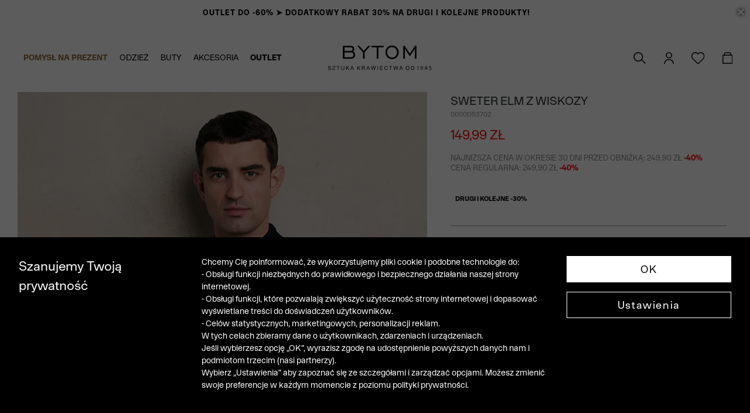

--- FILE ---
content_type: text/html; charset=UTF-8
request_url: https://bytom.com.pl/granatowy-sweter-bytom-48371-1
body_size: 30350
content:
<!DOCTYPE html>
<html lang="pl">

<head>
    <meta charset="utf-8">
    <meta name="viewport" content="width=device-width, initial-scale=1">
    <meta name="google-site-verification" content="BifaCnLQMz0Iwdf44UT-ddDNWGMIh-m2-1hneL-u3TY" />
    <!-- CSRF Token -->
    <meta name="csrf-token" content="8jBeFwy8KeqQZn8eFLx0Oi9wKKHVWjzbHaajDNN6">
    <meta name="viewport" content="width=device-width, initial-scale=1.0, maximum-scale=1.0,user-scalable=0" />
    <meta name="format-detection" content="telephone=no">
        <title>        Granatowy sweter BYTOM | Bytom
    </title>
                <meta name="description" content="Półgolf w kolorze granatowym w strukturalne paski. Dół oraz rękawy wykończone ściągaczem. Skład: Materiał: 100% wiskoza">
        <!-- Synerise og tags -->
    <meta property="og:type" content="product">
    <meta property="product:retailer_part_no" content="48371">
    <meta property="og:image"
          content="https://bytom.com.pl/mis/b/granatowy-sweter-bytom-117875.webp">
    <meta property="og:title" content="SWETER ELM Z WISKOZY">
    <meta property="og:site_name" content="https://bytom.com.pl">
    <meta property="og:url" content="https://bytom.com.pl/granatowy-sweter-bytom-48371-1">
    <meta property="product:category" content="Sweter">
            <meta property="product:price:amount" content="249.90">
        <meta property="product:sale_price:amount"
            content="149.99"/>
        <meta property="product:original_price:amount"
            content="249.90">
        <link rel="canonical" href="https://bytom.com.pl/granatowy-sweter-bytom-48371-1">
        <!-- Fonts -->
    <link rel="preconnect" href="https://fonts.googleapis.com">
    <link rel="preconnect" href="https://fonts.gstatic.com" crossorigin>
    <link href="https://fonts.googleapis.com/css2?family=Yantramanav:wght@300;400;500;700&display=swap"
        rel="stylesheet">
    <link href="//fonts.googleapis.com/css2?family=Playfair+Display&display=swap" rel="stylesheet">
    <link href="https://bytom.com.pl/fonts/custom/fonts.css" rel="stylesheet">
    <!-- Styles -->
    <link href="https://bytom.com.pl/libs/bootstrap/css/bootstrap.min.css" rel="stylesheet">
    <link href="https://bytom.com.pl/libs/OwlCarousel2-2.3.4/css/owl.carousel.min.css" rel="stylesheet">
    <link href="https://bytom.com.pl/libs/OwlCarousel2-2.3.4/css/owl.theme.default.min.css" rel="stylesheet">
    <link href="https://bytom.com.pl/libs/swiper/swiper-bundle.min.css" rel="stylesheet">
    <link href="https://bytom.com.pl/fonts/fontawesome-free-5.12.0-web/css/all.min.css" rel="stylesheet">
            <input type="hidden" id="deviceType" value="www">
        <script src="https://code.jquery.com/jquery-3.7.1.min.js"
        integrity="sha256-/JqT3SQfawRcv/BIHPThkBvs0OEvtFFmqPF/lYI/Cxo=" crossorigin="anonymous"></script>
    <script src="https://code.jquery.com/ui/1.13.1/jquery-ui.min.js"
        integrity="sha256-eTyxS0rkjpLEo16uXTS0uVCS4815lc40K2iVpWDvdSY=" crossorigin="anonymous"></script>
    <script src="https://bytom.com.pl/libs/jquery/popper.min.js"></script>
    <script src="https://bytom.com.pl/libs/bootstrap/js/bootstrap.min.js"></script>
    <script src="https://bytom.com.pl/libs/bootbox/bootbox.all.min.js"></script>
    <script src="https://bytom.com.pl/libs/OwlCarousel2-2.3.4/js/owl.carousel.min.js"></script>
    <script src="https://bytom.com.pl/libs/aos/aos.js"></script>
    <script src="https://bytom.com.pl/libs/swiper/swiper-bundle.min.js"></script>
    <script src="/build/js/layouts/menu.min.js?id=dc70b80cd6f61d74058d057055cdf62a"></script>
    <script src="/build/js/vendors/functions_helper.min.js?id=29748379ae746df94f1410320ce95204"></script>

    <script async src="https://www.googletagmanager.com/gtag/js?id=UA-12237272-1">
<script>
    window.dataLayer = window.dataLayer || [];
    function gtag(){dataLayer.push(arguments);}
</script>
<script>
    window.dataLayer = window.dataLayer || [];

    function gtag() {
        dataLayer.push(arguments);
    }
    let consetStatusGroups = 'C01';
    let consentStatistical = false;
    let consentMarketing = false;
    let consentModeFlag = {
        'analytics_storage': 'denied',
        'ad_storage': 'denied',
        'ad_user_data': 'denied',
        'ad_personalization': 'denied'
    };

            
    let jsonConsentGroupStatus = {
        event: "consentStatus",
        'consentActiveGroups': consetStatusGroups
    };

    let userGtmInit = {
        user_id:  null     };

    if (consentStatistical) {
        consentModeFlag['analytics_storage'] = 'granted';
    }

    if (consentMarketing) {
        consentModeFlag['ad_storage'] = 'granted';
        consentModeFlag['ad_user_data'] = 'granted';
        consentModeFlag['ad_personalization'] = 'granted';
    }
            dataLayer.push(jsonConsentGroupStatus);
        dataLayer.push(userGtmInit);
        gtag('consent', 'default', consentModeFlag);
        gtag('consent', 'update', consentModeFlag);
    
    gtag('js', new Date());
    gtag('config', 'UA-12237272-1');
</script>
    
    <script>
        (function(w, d, s, l, i) {
            w[l] = w[l] || [];
            w[l].push({
                'gtm.start': new Date().getTime(),
                event: 'gtm.js'
            });
            var f = d.getElementsByTagName(s)[0],
                j = d.createElement(s),
                dl = l != 'dataLayer' ? '&l=' + l : '';
            j.async = true;
            j.src =
                'https://www.googletagmanager.com/gtm.js?id=' + i + dl;
            f.parentNode.insertBefore(j, f);
        })(window, document, 'script', 'dataLayer', 'GTM-MQMLVPL');
    </script>
    
<script>
    window.FontAwesomeConfig = {
        autoReplaceSvg: false
    }
</script>
                <script defer>
            $(document).ready(function() {
                AOS.init();
                $(".my-alert").hide();
                $(".show-password").click(function() {
                    var pass_field = $(this).parent().find('.password-field');
                    var show_text = $(this).parent().find('.show-password.show');
                    var hide_text = $(this).parent().find('.show-password.hide');
                    if (pass_field.is(":password")) {
                        pass_field.prop("type", "text");
                        show_text.hide();
                        hide_text.show();
                    } else {
                        pass_field.prop("type", "password");
                        show_text.show();
                        hide_text.hide();
                    }
                });
            });
        </script>
        <script defer>
        $(document).ready(function() {
            //Countdown Timer
            $('.countdown-timer').each(function () {
                let countDownDate = new Date($(this).data('goal')).getTime();
                let timer = this;
                let x = setInterval(function () {
                    let now = new Date().getTime();
                    let distance = countDownDate - now;
                    let days = Math.floor(distance / (1000 * 60 * 60 * 24));
                    let hours = Math.floor((distance % (1000 * 60 * 60 * 24)) / (1000 * 60 * 60));
                    let minutes = Math.floor((distance % (1000 * 60 * 60)) / (1000 * 60));
                    let seconds = Math.floor((distance % (1000 * 60)) / 1000);

                    if (days == 1) {
                        hours += 24;
                        days = 0;
                    }
                    let content = "";
                    if (days > 0) {
                        content += days + " dni ";
                    }

                    if (days > 0 || hours > 0) {
                        content += hours + " godz. ";
                    }
                    if (days > 0 || hours > 0 || minutes > 0) {
                        content += minutes + " min. ";
                    }

                    content += seconds + " sek. ";
                    $(timer).html(content);

                    if (distance < 0) {
                        clearInterval(x);
                        $(timer).html("Zakończono odliczanie");
                        $(timer).closest('.countdown-container').hide();
                    }
                }, 1000);
                $(this).animate({opacity: 1}, 2000);
            });
        })
    </script>
            <link rel="stylesheet" href="/build/css/custom.min.css?id=160ae0b9db5c9abac1d7c80c430b4f50">
    <script type="application/ld+json">
        
        {
            "@context": "https://schema.org/",
            "@graph": [
        
                        {
            
            "@type": "Product",
            
            "name": "SWETER ELM Z WISKOZY",
            "image": [
                                    "https://bytom.com.pl/mis/b/granatowy-sweter-bytom-117875.webp",                                    "https://bytom.com.pl/mis/b/granatowy-sweter-bytom-118395.webp",                                    "https://bytom.com.pl/mis/b/granatowy-sweter-bytom-117755.webp",                                    "https://bytom.com.pl/mis/b/granatowy-sweter-bytom-117843.webp",                                    "https://bytom.com.pl/mis/b/granatowy-sweter-bytom-117775.webp",                                    "https://bytom.com.pl/mis/b/granatowy-sweter-bytom-117891.webp"                                ],
            "description": "&lt;p&gt;Półgolf w kolorze granatowym w strukturalne paski. Dół oraz rękawy wykończone ściągaczem.&lt;/p&gt;&lt;p&gt;&lt;b&gt;Skład:&lt;/b&gt;&lt;/p&gt;&lt;p&gt;Materiał: 100% wiskoza&lt;/p&gt;",
            "brand": "BYTOM",
            "sku": "48371",
            "offers": {
                
                "@type": "Offer",
                
                "url": "https://bytom.com.pl/granatowy-sweter-bytom-48371-1",
                "priceCurrency": "PLN",
                "price": "150",
                "material" : "",
                "color": "Granatowy"
            }
        },
            
                {
                    "@type": "Organization",
                    "url": "@{{config('app.url')}}",
                    "logo": "@{{ route('showLayoutImage', ['name' => 'logo.svg']) }}"
                }
            ]
        }
        
    </script>
    </head>

<body style="background-repeat: no-repeat;background-attachment: fixed;" background="">
    <div id="ecom-client-id" class="hidden" data-value="0"
        data-uuid=""></div>
    <div id="app">
        <div class="my-alert alert" role="alert"></div>
                            <link rel="stylesheet" href="/build/css/layouts/navbar.min.css?id=487b74ed36635a06b80d3ac36654fc02">

<header
    class="main-menu"
    style="
      --menu-bg: #FFF;
      --menu-color: #000;
      --menu-dropdown-bg: #000000;
      --menu-dropdown-color: #ffffff;
      --menu-logo-filter: invert(0);
    "
    data-behavior="auto"
    data-config="[]"
>
    
    <div class="shortcut-menu-bars">
                    <div class="placeholderDesktopSlider  placeholderDesktopSlider--close ">
                    <div class="placeholderDesktopSlider__item"
                style="
                    background:#ffffff;
                    color:#225e1a;
                    z-index:9;
                ">
                                    <a href="/black">
                                <span class="promo-menu-bar">
                    <div class="countdown-container d-flex justify-content-center align-items-center" style="font-size: 13px; gap: 0;"><span class="font-weight-bold">GWARANCJA DOSTAWY PRZED MIKOŁAJKAMI! ➤ POZOSTAŁO &nbsp </span><div class="countdown-timer font-weight-bold text-uppercase" data-goal="2025/12/04 14:00" style="opacity: 1;">0 d 00 h 00 m</div><b class="ml-0" style="margin-left: 0;"></b></div>
                </span>
                                    </a>
                            </div>
                    <div class="placeholderDesktopSlider__item"
                style="
                    background:#ffffff;
                    color:#000000;
                    z-index:8;
                ">
                                    <a href="/outlet-drugi-i-kazdy-kolejny-30-1209">
                                <span class="promo-menu-bar">
                    <h2 style="letter-spacing: 1px; font-size: 13px; font-weight: bold;">OUTLET DO -60% ➤ DODATKOWY RABAT 30% NA DRUGI I KOLEJNE PRODUKTY!</h2>
                </span>
                                    </a>
                            </div>
                            <div class="placeholderDesktopSlider__closed placeholder-close-event"
                data-placeholder-json='[4404,5044]'>
                <i class="fa fa-times" aria-hidden="true"></i>
            </div>
            </div>
        <div class="placeholderMobileSlider  placeholderMobileSlider--close ">
                    <div class="placeholderMobileSlider__item"
                style="
                    background:#ffffff;
                    color:#225e1a;
                    z-index:9;
                ">
                                    <a href="/black">
                                <span class="promo-menu-bar">
                    <div style="font-size:10px; text-align:center;">
  <span class="font-weight-bold">
    GWARANCJA DOSTAWY PRZED MIKOŁAJKAMI ➤
  </span>
  <br>
  <span class="font-weight-bold">
    POZOSTAŁO:
  </span>
  <span class="countdown-timer font-weight-bold text-uppercase" data-goal="2025/12/04 14:00">
    0 d 00 h 00 m
  </span>
</div>
                </span>
                                    </a>
                            </div>
                    <div class="placeholderMobileSlider__item"
                style="
                    background:#ffffff;
                    color:#000000;
                    z-index:8;
                ">
                                    <a href="/outlet-drugi-i-kazdy-kolejny-30-1209">
                                <span class="promo-menu-bar">
                    <h2 style="letter-spacing: 1px; font-size: 13px; font-weight: bold;">OUTLET DO -60% ➤ DODATKOWY RABAT 30% NA DRUGI I KOLEJNE PRODUKTY!</h2>
                </span>
                                    </a>
                            </div>
                            <div class="placeholderMobileSlider__closed placeholder-close-event"
                data-placeholder-json='[5176,5044]'>
                <i class="fa fa-times" aria-hidden="true"></i>
            </div>
            </div>
<script src="/build/js/components/menu_shortcut_bar.min.js?id=fef014f40083e7d013875328b414cba0"></script>

    <script>
        $(function() {
            animateShortcutBar(4000, $(".placeholderDesktopSlider__item"));
        })
    </script>

    <script>
        $(function() {
            animateShortcutBar(4000, $(".placeholderMobileSlider__item"));
        })
    </script>

            </div>
    
    
    <link rel="stylesheet" href="/build/css/components/navigations/main/navigation.min.css?id=dd8373e2386817f17d6fc81fee85662a">

<div class="main-menu__container main-menu__container--desktop">
    <nav class="main-menu__categories">
        <ul class="main-menu__categories__list">
            <li class="main-menu__categories__item ">
        <a class="main-menu__categories__link" href="https://bytom.com.pl/pomysl-na-prezent"><font color="#99713b"><b>POMYSŁ NA PREZENT</b></font></a>
            </li>
    <li class="main-menu__categories__item ">
        <a class="main-menu__categories__link" href="https://bytom.com.pl/c-odziez">ODZIEŻ</a>
                    <div class="main-menu__categories__dropdown">
                <div class="submenu-columns">
                                            <div class="menu-subcategories-container">
                                                                                                <ul>
                                                                                    <li>
                                                <a class="dropdown-item" style="cursor: default;">KUPUJ WEDŁUG KATEGORII</a>
                                            </li>
                                                                                                                                                                            <li>
                                                    <a class="dropdown-item" href="https://bytom.com.pl/c-odziez">Zobacz wszystko</a>
                                                </li>
                                                                                                                                                                                                                            <li>
                                                    <a class="dropdown-item" href="https://bytom.com.pl/pomysl-na-prezent"><font color="#99713b"><b>POMYSŁ NA PREZENT</b></font></a>
                                                </li>
                                                                                                                                                                                                                            <li>
                                                    <a class="dropdown-item" href="https://bytom.com.pl/c-odziez-wierzchnia">Odzież wierzchnia</a>
                                                </li>
                                                                                                                                                                                            <li class="pl-3">
                                                        <a class="dropdown-item" href="https://bytom.com.pl/c-kurtki">Kurtki</a>
                                                    </li>
                                                                                                                                                                                                <li class="pl-3">
                                                        <a class="dropdown-item" href="https://bytom.com.pl/c-plaszcze">Płaszcze</a>
                                                    </li>
                                                                                                                                                                                                                                <li>
                                                    <a class="dropdown-item" href="https://bytom.com.pl/c-swetry">Swetry</a>
                                                </li>
                                                                                                                                                                                                                            <li>
                                                    <a class="dropdown-item" href="https://bytom.com.pl/c-garnitury">Garnitury</a>
                                                </li>
                                                                                                                                                                                                                            <li>
                                                    <a class="dropdown-item" href="https://bytom.com.pl/c-marynarki">Marynarki</a>
                                                </li>
                                                                                                                                                                                                                            <li>
                                                    <a class="dropdown-item" href="https://bytom.com.pl/c-kamizelki">Kamizelki</a>
                                                </li>
                                                                                                                                                                    </ul>
                                                                    <ul>
                                                                                    <li class="blank-category">
                                                <a class="dropdown-item"></a>
                                            </li>
                                                                                                                                                                            <li>
                                                    <a class="dropdown-item" href="https://bytom.com.pl/c-koszule">Koszule</a>
                                                </li>
                                                                                                                                                                                            <li class="pl-3">
                                                        <a class="dropdown-item" href="https://bytom.com.pl/c-koszule-dlugi-rekaw">Koszule długi rękaw</a>
                                                    </li>
                                                                                                                                                                                                <li class="pl-3">
                                                        <a class="dropdown-item" href="https://bytom.com.pl/c-koszule-krotki-rekaw">Koszule krótki rękaw</a>
                                                    </li>
                                                                                                                                                                                                                                <li>
                                                    <a class="dropdown-item" href="https://bytom.com.pl/c-spodnie">Spodnie</a>
                                                </li>
                                                                                                                                                                                                                            <li>
                                                    <a class="dropdown-item" href="https://bytom.com.pl/c-bluzy">Bluzy</a>
                                                </li>
                                                                                                                                                                                                                            <li>
                                                    <a class="dropdown-item" href="https://bytom.com.pl/c-polo">Polo</a>
                                                </li>
                                                                                                                                                                                                                            <li>
                                                    <a class="dropdown-item" href="https://bytom.com.pl/c-t-shirty">T-shirty</a>
                                                </li>
                                                                                                                                                                                                                            <li>
                                                    <a class="dropdown-item" href="https://bytom.com.pl/c-szorty">Szorty</a>
                                                </li>
                                                                                                                                                                    </ul>
                                                                    <ul>
                                                                                    <li>
                                                <a class="dropdown-item" style="cursor: default;">KUPUJ WEDŁUG KOLEKCJI</a>
                                            </li>
                                                                                                                                                                            <li>
                                                    <a class="dropdown-item" href="https://bytom.com.pl/mid-season-sale"><font color="#CC0000"><b>SEZONOWA WYPRZEDAŻ</b></font></a>
                                                </li>
                                                                                                                                                                                                                            <li>
                                                    <a class="dropdown-item" href="https://bytom.com.pl/studniowka-2026">Studniówka 2026</a>
                                                </li>
                                                                                                                                                                                                                            <li>
                                                    <a class="dropdown-item" href="https://bytom.com.pl/premium">PREMIUM</a>
                                                </li>
                                                                                                                                                                                                                            <li>
                                                    <a class="dropdown-item" href="https://bytom.com.pl/klasyka">Kolekcja Formalna</a>
                                                </li>
                                                                                                                                                                                                                            <li>
                                                    <a class="dropdown-item" href="https://bytom.com.pl/bytom-x-andrzej-mleczko">BYTOM x Andrzej Mleczko</a>
                                                </li>
                                                                                                                                                                                                                            <li>
                                                    <a class="dropdown-item" href="https://bytom.com.pl/lautrec-x-bytom">BYTOM x Lautrec</a>
                                                </li>
                                                                                                                                                                                                                            <li>
                                                    <a class="dropdown-item" href="https://bytom.com.pl/karty-podarunkowe"><font color="#99713b"><b>Karty podarunkowe</b></font></a>
                                                </li>
                                                                                                                                                                    </ul>
                                                                                    </div>
                        <div class="submenu-pictures">
                                                            <div class="submenu-picture">
        <div class="menu-picture-image">
                            <a href="/mid-season-sale">
                                        <img src="https://bytom.com.pl/menu-image?name=MSS_260x336.jpg" alt="Sezonowa wyprzedaż →">
                                    </a>
                    </div>
                    <div class="menu-picture-title">
                                    <a href="/mid-season-sale">
                                                Sezonowa wyprzedaż →
                                            </a>
                            </div>
                    </div>
                                                            <div class="submenu-picture">
        <div class="menu-picture-image">
                            <a href="/karty-podarunkowe">
                                        <img src="https://bytom.com.pl/menu-image?name=KartyPodarunkowe.jpg" alt="Karty podarunkowe →">
                                    </a>
                    </div>
                    <div class="menu-picture-title">
                                    <a href="/karty-podarunkowe">
                                                Karty podarunkowe →
                                            </a>
                            </div>
                    </div>
                                                    </div>
                                    </div>
                <div class="main-menu__categories__bottom-block">
                    <a href="https://bytom.com.pl/pomoc">POMOC</a>
<a href="https://bytom.com.pl/bytom-klub">BYTOM KLUB</a>
<a href="https://bytom.com.pl/szycie-na-miare">SZYCIE NA MIARĘ</a>
<a href="https://bytom.com.pl/blog">BLOG</a>
<a href="https://bytom.com.pl/salony-stacjonarne">SALONY STACJONARNE</a>                </div>
            </div>

            </li>
    <li class="main-menu__categories__item ">
        <a class="main-menu__categories__link" href="https://bytom.com.pl/c-buty">BUTY</a>
            </li>
    <li class="main-menu__categories__item ">
        <a class="main-menu__categories__link" href="https://bytom.com.pl/c-akcesoria">AKCESORIA</a>
                    <div class="main-menu__categories__dropdown">
                <div class="submenu-columns">
                                            <div class="menu-subcategories-container">
                                                                                                <ul>
                                                                                    <li>
                                                <a class="dropdown-item" style="cursor: default;"><b>KUPUJ WEDŁUG KATEGORII</b></a>
                                            </li>
                                                                                                                                                                            <li>
                                                    <a class="dropdown-item" href="https://bytom.com.pl/c-akcesoria"><b>Zobacz wszystko</b></a>
                                                </li>
                                                                                                                                                                                                                            <li>
                                                    <a class="dropdown-item" href="https://bytom.com.pl/c-krawaty">Krawaty</a>
                                                </li>
                                                                                                                                                                                                                            <li>
                                                    <a class="dropdown-item" href="https://bytom.com.pl/c-muchy">Muchy</a>
                                                </li>
                                                                                                                                                                                                                            <li>
                                                    <a class="dropdown-item" href="https://bytom.com.pl/c-poszetki">Poszetki</a>
                                                </li>
                                                                                                                                                                                                                            <li>
                                                    <a class="dropdown-item" href="https://bytom.com.pl/c-paski">Paski</a>
                                                </li>
                                                                                                                                                                                                                            <li>
                                                    <a class="dropdown-item" href="https://bytom.com.pl/c-portfele">Portfele</a>
                                                </li>
                                                                                                                                                                                                                            <li>
                                                    <a class="dropdown-item" href="https://bytom.com.pl/c-skarpety">Skarpety</a>
                                                </li>
                                                                                                                                                                                                                            <li>
                                                    <a class="dropdown-item" href="https://bytom.com.pl/c-bielizna">Bielizna</a>
                                                </li>
                                                                                                                                                                    </ul>
                                                                    <ul>
                                                                                    <li class="blank-category">
                                                <a class="dropdown-item"></a>
                                            </li>
                                                                                                                                                                            <li>
                                                    <a class="dropdown-item" href="https://bytom.com.pl/szale">Szale</a>
                                                </li>
                                                                                                                                                                                                                            <li>
                                                    <a class="dropdown-item" href="https://bytom.com.pl/rekawiczki">Rękawiczki</a>
                                                </li>
                                                                                                                                                                                                                            <li>
                                                    <a class="dropdown-item" href="https://bytom.com.pl/c-kapelusze-czapki">Czapki</a>
                                                </li>
                                                                                                                                                                                                                            <li>
                                                    <a class="dropdown-item" href="https://bytom.com.pl/spinki">Spinki</a>
                                                </li>
                                                                                                                                                                                                                            <li>
                                                    <a class="dropdown-item" href="https://bytom.com.pl/c-pozostale-akcesoria">Inne</a>
                                                </li>
                                                                                                                                                                                                                            <li>
                                                    <a class="dropdown-item" href="https://bytom.com.pl/karty-podarunkowe"><font color="#99713b"><b>Karty podarunkowe</b></font></a>
                                                </li>
                                                                                                                                                                    </ul>
                                                                                    </div>
                        <div class="submenu-pictures">
                                                            <div class="submenu-picture">
        <div class="menu-picture-image">
                            <a href="/c-krawaty">
                                        <img src="https://bytom.com.pl/menu-image?name=krawaty_0925.png" alt="Krawaty →">
                                    </a>
                    </div>
                    <div class="menu-picture-title">
                                    <a href="/c-krawaty">
                                                Krawaty →
                                            </a>
                            </div>
                    </div>
                                                            <div class="submenu-picture">
        <div class="menu-picture-image">
                            <a href="/pomysl-na-prezent">
                                        <img src="https://bytom.com.pl/menu-image?name=Szale.jpg" alt="Pomysł na prezent →">
                                    </a>
                    </div>
                    <div class="menu-picture-title">
                                    <a href="/pomysl-na-prezent">
                                                Pomysł na prezent →
                                            </a>
                            </div>
                    </div>
                                                    </div>
                                    </div>
                <div class="main-menu__categories__bottom-block">
                    <a href="https://bytom.com.pl/pomoc">POMOC</a>
<a href="https://bytom.com.pl/bytom-klub">BYTOM KLUB</a>
<a href="https://bytom.com.pl/szycie-na-miare">SZYCIE NA MIARĘ</a>
<a href="https://bytom.com.pl/blog">BLOG</a>
<a href="https://bytom.com.pl/salony-stacjonarne">SALONY STACJONARNE</a>                </div>
            </div>

            </li>
    <li class="main-menu__categories__item ">
        <a class="main-menu__categories__link" href="https://bytom.com.pl/outlet-1"><b>OUTLET</b></a>
                    <div class="main-menu__categories__dropdown">
                <div class="submenu-columns">
                                            <div class="menu-subcategories-container">
                                                                                                <ul>
                                                                                    <li>
                                                <a class="dropdown-item" href="https://bytom.com.pl/outlet-drugi-i-kazdy-kolejny-30-1209"><font color="#d43232"><b>DRUGI I KOLEJNE -30%</b></font></a>
                                            </li>
                                                                                                                                                                            <li>
                                                    <a class="dropdown-item" href="https://bytom.com.pl/outlet-1"><b>Zobacz wszystko</b></a>
                                                </li>
                                                                                                                                                                                                                            <li>
                                                    <a class="dropdown-item" href="https://bytom.com.pl/kurtki-1862-1">Kurtki</a>
                                                </li>
                                                                                                                                                                                                                            <li>
                                                    <a class="dropdown-item" href="https://bytom.com.pl/plaszcze-1866-1">Płaszcze</a>
                                                </li>
                                                                                                                                                                                                                            <li>
                                                    <a class="dropdown-item" href="https://bytom.com.pl/swetry-1870-1">Swetry</a>
                                                </li>
                                                                                                                                                                                                                            <li>
                                                    <a class="dropdown-item" href="https://bytom.com.pl/garnitury-1842-1">Garnitury</a>
                                                </li>
                                                                                                                                                                                                                            <li>
                                                    <a class="dropdown-item" href="https://bytom.com.pl/marynarki-1846-1">Marynarki</a>
                                                </li>
                                                                                                                                                                                                                            <li>
                                                    <a class="dropdown-item" href="https://bytom.com.pl/kamizelki-1850-1">Kamizelki</a>
                                                </li>
                                                                                                                                                                                                                            <li>
                                                    <a class="dropdown-item" href="https://bytom.com.pl/spodnie-1854-1">Spodnie</a>
                                                </li>
                                                                                                                                                                    </ul>
                                                                    <ul>
                                                                                    <li class="blank-category">
                                                <a class="dropdown-item"></a>
                                            </li>
                                                                                                                                                                            <li>
                                                    <a class="dropdown-item" href="https://bytom.com.pl/koszule-1818-1">Koszule długi rękaw</a>
                                                </li>
                                                                                                                                                                                                                            <li>
                                                    <a class="dropdown-item" href="https://bytom.com.pl/koszule-krotki-rekaw-2380-1">Koszule krótki rękaw</a>
                                                </li>
                                                                                                                                                                                                                            <li>
                                                    <a class="dropdown-item" href="https://bytom.com.pl/bluzy-1874-1">Bluzy</a>
                                                </li>
                                                                                                                                                                                                                            <li>
                                                    <a class="dropdown-item" href="https://bytom.com.pl/polo-1822-1">Polo</a>
                                                </li>
                                                                                                                                                                                                                            <li>
                                                    <a class="dropdown-item" href="https://bytom.com.pl/t-shirty-1830-1">T-shirty</a>
                                                </li>
                                                                                                                                                                                                                            <li>
                                                    <a class="dropdown-item" href="https://bytom.com.pl/szorty-1838-1">Szorty</a>
                                                </li>
                                                                                                                                                                                                                            <li>
                                                    <a class="dropdown-item" href="https://bytom.com.pl/buty-1878-1">Buty</a>
                                                </li>
                                                                                                                                                                                                                            <li>
                                                    <a class="dropdown-item" href="https://bytom.com.pl/akcesoria-1882-1">Akcesoria</a>
                                                </li>
                                                                                                                                                                    </ul>
                                                                                    </div>
                        <div class="submenu-pictures">
                                                            <div class="submenu-picture">
        <div class="menu-picture-image">
                            <a href="/outlet-drugi-i-kazdy-kolejny-30-1209">
                                        <img src="https://bytom.com.pl/menu-image?name=outlet_0925.png" alt="Outlet do -60% →">
                                    </a>
                    </div>
                    <div class="menu-picture-title">
                                    <a href="/outlet-drugi-i-kazdy-kolejny-30-1209">
                                                Outlet do -60% →
                                            </a>
                            </div>
                    </div>
                                                            <div class="submenu-picture">
        <div class="menu-picture-image">
                            <a href="/pomysl-na-prezent">
                                        <img src="https://bytom.com.pl/menu-image?name=Koszule.jpg" alt="Prezenty świąteczne →">
                                    </a>
                    </div>
                    <div class="menu-picture-title">
                                    <a href="/pomysl-na-prezent">
                                                Prezenty świąteczne →
                                            </a>
                            </div>
                    </div>
                                                    </div>
                                    </div>
                <div class="main-menu__categories__bottom-block">
                    <a href="https://bytom.com.pl/pomoc">POMOC</a>
<a href="https://bytom.com.pl/bytom-klub">BYTOM KLUB</a>
<a href="https://bytom.com.pl/szycie-na-miare">SZYCIE NA MIARĘ</a>
<a href="https://bytom.com.pl/blog">BLOG</a>
<a href="https://bytom.com.pl/salony-stacjonarne">SALONY STACJONARNE</a>                </div>
            </div>

            </li>

        </ul>
    </nav>
    <div class="main-menu__brand">
                    <a class="main-menu__brand__item" href="https://bytom.com.pl">
                <img src="https://bytom.com.pl/public-image/logo.svg" alt="Bytom salon online">
            </a>
            </div>
    <div class="main-menu__actions">
        <div class="main-menu__actions__search">
            <link rel="stylesheet" href="/build/css/pages/products/search.min.css?id=68cd02e3d54be2497c13bb24ca2fc683">
<button class="main-menu__actions__btn search-btn" aria-label="Szukaj">
        <img src="https://bytom.com.pl/icons/search_new.svg" alt="Szukaj">
    <span class="main-menu__actions__label">Szukaj</span>
</button>
<div class="menu-search-popup dropdown-content search-container">
    <div class="inputs-search">
        <input id="input-search" type="search" value="" placeholder="Wyszukaj" autocomplete="off"
                class="form-control" name="phrase" data-placeholders-search='["Koszula bia\u0142a m\u0119ska","Koszula m\u0119ska do 200 z\u0142","T-shirt polo niebieski"]'>
        <a href="#" class="search-btn-action">
            Wyszukaj        </a>
        <a href="#" class="exit-search" aria-label="zamknij"> <i class="fas fa-times"></i> </a>
    </div>
    <div class="search-results">
        <div class="ajax-results">
        </div>
    </div>
</div>
        </div>

        <div class="main-menu__actions__user">
                            <a class="main-menu__actions__btn" href="https://bytom.com.pl/login">
                    <img src="https://bytom.com.pl/icons/user_new.svg" alt="Moje konto">
                    <span class="main-menu__actions__label">Moje konto</span>
                </a>
                    </div>
        <div class="main-menu__actions__favorites">
            <button class="main-menu__actions__btn" onclick="location.href=`https://bytom.com.pl/client/favorite`" type="button">
    <img src="https://bytom.com.pl/icons/hanger_new.svg" alt="Ulubione">
    <span class="favorite-count main-menu__actions__count"></span>
    <span class="main-menu__actions__label">Ulubione</span>
</button>
        </div>

        <div class="main-menu__actions__cart">
            <button class="main-menu__actions__btn" onclick="location.href=`https://bytom.com.pl/basket`" type="button">
    <img src="https://bytom.com.pl/icons/shopping-bag_new.svg" alt="Koszyk">
        <span class="basket-count main-menu__actions__count"></span>
    <span class="main-menu__actions__label">Koszyk</span>
</button>
        </div>
    </div>
</div>


<div class="main-menu__container main-menu__container--mobile">
    
    <div class="main-menu__container--mobile__left">
        <div class="main-menu__actions__hamburger main-menu__actions__btn">
            <svg xmlns="http://www.w3.org/2000/svg" width="27.34" height="19.525" viewBox="0 0 27.34 19.525">
                <g id="Group_8" data-name="Group 8" transform="translate(-2319.5 186.25)">
                    <path id="Line_1" data-name="Line 1" d="M27.34.75H0V-.75H27.34Z" transform="translate(2319.5 -185.5)" fill="#000"/>
                    <path id="Line_2" data-name="Line 2" d="M27.34.75H0V-.75H27.34Z" transform="translate(2319.5 -176.488)" fill="#000"/>
                    <path id="Line_3" data-name="Line 3" d="M27.34.75H0V-.75H27.34Z" transform="translate(2319.5 -167.475)" fill="#000"/>
                </g>
            </svg>
        </div>

        <div class="main-menu__actions__search">
            <link rel="stylesheet" href="/build/css/pages/products/search.min.css?id=68cd02e3d54be2497c13bb24ca2fc683">
<button class="main-menu__actions__btn search-btn" aria-label="Szukaj">
        <img src="https://bytom.com.pl/icons/search_new.svg" alt="Szukaj">
    <span class="main-menu__actions__label">Szukaj</span>
</button>
<div class="menu-search-popup dropdown-content search-container">
    <div class="inputs-search">
        <input id="input-search" type="search" value="" placeholder="Wyszukaj" autocomplete="off"
                class="form-control" name="phrase" data-placeholders-search='["Koszula bia\u0142a m\u0119ska","Koszula m\u0119ska do 200 z\u0142","T-shirt polo niebieski"]'>
        <a href="#" class="search-btn-action">
            Wyszukaj        </a>
        <a href="#" class="exit-search" aria-label="zamknij"> <i class="fas fa-times"></i> </a>
    </div>
    <div class="search-results">
        <div class="ajax-results">
        </div>
    </div>
</div>
        </div>
    </div>
    <div class="main-menu__container--mobile__brand">
                    <a class="main-menu__brand__item" href="https://bytom.com.pl">
                <img src="https://bytom.com.pl/public-image/logo.svg" alt="Bytom salon online">
            </a>
            </div>
    <div class="main-menu__container--mobile__right">
        <div class="main-menu__actions__user">
                            <a class="main-menu__actions__btn" href="https://bytom.com.pl/login">
                    <img src="https://bytom.com.pl/icons/user_new.svg" alt="Moje konto">
                    <span class="main-menu__actions__label">Moje konto</span>
                </a>
                    </div>
        <div class="main-menu__actions__favorites">
            <button class="main-menu__actions__btn" onclick="location.href=`https://bytom.com.pl/client/favorite`" type="button">
    <img src="https://bytom.com.pl/icons/hanger_new.svg" alt="Ulubione">
    <span class="favorite-count main-menu__actions__count"></span>
    <span class="main-menu__actions__label">Ulubione</span>
</button>
        </div>

        <div class="main-menu__actions__cart">
            <button class="main-menu__actions__btn" onclick="location.href=`https://bytom.com.pl/basket`" type="button">
    <img src="https://bytom.com.pl/icons/shopping-bag_new.svg" alt="Koszyk">
        <span class="basket-count main-menu__actions__count"></span>
    <span class="main-menu__actions__label">Koszyk</span>
</button>
        </div>
    </div>

    <div class="main-menu__container--mobile__offcanvas">
        <div class="main-menu__container--mobile__offcanvas__category">
            <a class="main-menu__container--mobile__offcanvas__category__item" href="https://bytom.com.pl/pomysl-na-prezent">
            <font color="#99713b"><b>POMYSŁ NA PREZENT</b></font>
        </a>
                <div class="main-menu__container--mobile__offcanvas__category__item" data-category-id="3924">
            ODZIEŻ
        </div>
                    <div class="main-menu__container--mobile__offcanvas__submenu" data-parent-id="3924">
                <div class="main-menu__container--mobile__offcanvas__submenu__header">
                    <div class="main-menu__mobile-submenu__back">
                        <svg xmlns="http://www.w3.org/2000/svg" width="10.121" height="18.121" viewBox="0 0 10.121 18.121">
                            <g id="Group_24" data-name="Group 24" transform="translate(132.561 145.561) rotate(180)">
                                <path id="Line_8" data-name="Line 8" d="M8,9.061-1.061,0,0-1.061,9.061,8Z" transform="translate(123.5 128.5)" fill="#fff"/>
                                <path id="Line_9" data-name="Line 9" d="M0,9.061-1.061,8,8-1.061,9.061,0Z" transform="translate(123.5 136.5)" fill="#fff"/>
                            </g>
                        </svg>
                    </div>
                    <div class="main-menu__mobile-submenu__title">ODZIEŻ</div>
                    <div class="main-menu__mobile-submenu__close">
                        <svg xmlns="http://www.w3.org/2000/svg" width="16.061" height="16.061" viewBox="0 0 16.061 16.061">
                            <g id="Group_54" data-name="Group 54" transform="translate(-35.97 -35.97)">
                                <line id="Line_28" data-name="Line 28" x2="15" y2="15" transform="translate(36.5 36.5)" fill="none" stroke="#fff" stroke-width="1.5"/>
                                <line id="Line_29" data-name="Line 29" x1="15" y2="15" transform="translate(36.5 36.5)" fill="none" stroke="#fff" stroke-width="1.5"/>
                            </g>
                        </svg>
                    </div>
                </div>
                <div class="main-menu__container--mobile__offcanvas__submenu__list">
                                                                                <a class="main-menu__container--mobile__offcanvas__submenu__list__item --group" href="https://bytom.com.pl/kupuj-wedlug-kategorii">
                                    KUPUJ WEDŁUG KATEGORII
                                </a>
                                                                                                                            <a class="main-menu__container--mobile__offcanvas__submenu__list__item" href="https://bytom.com.pl/c-odziez">
                                        Zobacz wszystko
                                    </a>
                                                                                                                                                                <a class="main-menu__container--mobile__offcanvas__submenu__list__item" href="https://bytom.com.pl/pomysl-na-prezent">
                                        <font color="#99713b"><b>POMYSŁ NA PREZENT</b></font>
                                    </a>
                                                                                                                                                                <a class="main-menu__container--mobile__offcanvas__submenu__list__item" href="https://bytom.com.pl/c-odziez-wierzchnia">
                                        Odzież wierzchnia
                                    </a>
                                                                                                                                            <a class="main-menu__container--mobile__offcanvas__submenu__list__item pl-4" href="https://bytom.com.pl/c-kurtki">
                                            Kurtki
                                        </a>
                                                                                                                                                <a class="main-menu__container--mobile__offcanvas__submenu__list__item pl-4" href="https://bytom.com.pl/c-plaszcze">
                                            Płaszcze
                                        </a>
                                                                                                                                                                    <a class="main-menu__container--mobile__offcanvas__submenu__list__item" href="https://bytom.com.pl/c-swetry">
                                        Swetry
                                    </a>
                                                                                                                                                                <a class="main-menu__container--mobile__offcanvas__submenu__list__item" href="https://bytom.com.pl/c-garnitury">
                                        Garnitury
                                    </a>
                                                                                                                                                                <a class="main-menu__container--mobile__offcanvas__submenu__list__item" href="https://bytom.com.pl/c-marynarki">
                                        Marynarki
                                    </a>
                                                                                                                                                                <a class="main-menu__container--mobile__offcanvas__submenu__list__item" href="https://bytom.com.pl/c-kamizelki">
                                        Kamizelki
                                    </a>
                                                                                                                                                                                                                                            <a class="main-menu__container--mobile__offcanvas__submenu__list__item" href="https://bytom.com.pl/c-koszule">
                                        Koszule
                                    </a>
                                                                                                                                            <a class="main-menu__container--mobile__offcanvas__submenu__list__item pl-4" href="https://bytom.com.pl/c-koszule-dlugi-rekaw">
                                            Koszule długi rękaw
                                        </a>
                                                                                                                                                <a class="main-menu__container--mobile__offcanvas__submenu__list__item pl-4" href="https://bytom.com.pl/c-koszule-krotki-rekaw">
                                            Koszule krótki rękaw
                                        </a>
                                                                                                                                                                    <a class="main-menu__container--mobile__offcanvas__submenu__list__item" href="https://bytom.com.pl/c-spodnie">
                                        Spodnie
                                    </a>
                                                                                                                                                                <a class="main-menu__container--mobile__offcanvas__submenu__list__item" href="https://bytom.com.pl/c-bluzy">
                                        Bluzy
                                    </a>
                                                                                                                                                                <a class="main-menu__container--mobile__offcanvas__submenu__list__item" href="https://bytom.com.pl/c-polo">
                                        Polo
                                    </a>
                                                                                                                                                                <a class="main-menu__container--mobile__offcanvas__submenu__list__item" href="https://bytom.com.pl/c-t-shirty">
                                        T-shirty
                                    </a>
                                                                                                                                                                <a class="main-menu__container--mobile__offcanvas__submenu__list__item" href="https://bytom.com.pl/c-szorty">
                                        Szorty
                                    </a>
                                                                                                                                                                            <a class="main-menu__container--mobile__offcanvas__submenu__list__item --group" href="https://bytom.com.pl/kupuj-wedlug-kolekcji">
                                    KUPUJ WEDŁUG KOLEKCJI
                                </a>
                                                                                                                            <a class="main-menu__container--mobile__offcanvas__submenu__list__item" href="https://bytom.com.pl/mid-season-sale">
                                        <font color="#CC0000"><b>SEZONOWA WYPRZEDAŻ</b></font>
                                    </a>
                                                                                                                                                                <a class="main-menu__container--mobile__offcanvas__submenu__list__item" href="https://bytom.com.pl/studniowka-2026">
                                        Studniówka 2026
                                    </a>
                                                                                                                                                                <a class="main-menu__container--mobile__offcanvas__submenu__list__item" href="https://bytom.com.pl/premium">
                                        PREMIUM
                                    </a>
                                                                                                                                                                <a class="main-menu__container--mobile__offcanvas__submenu__list__item" href="https://bytom.com.pl/klasyka">
                                        Kolekcja Formalna
                                    </a>
                                                                                                                                                                <a class="main-menu__container--mobile__offcanvas__submenu__list__item" href="https://bytom.com.pl/bytom-x-andrzej-mleczko">
                                        BYTOM x Andrzej Mleczko
                                    </a>
                                                                                                                                                                <a class="main-menu__container--mobile__offcanvas__submenu__list__item" href="https://bytom.com.pl/lautrec-x-bytom">
                                        BYTOM x Lautrec
                                    </a>
                                                                                                                                                                <a class="main-menu__container--mobile__offcanvas__submenu__list__item" href="https://bytom.com.pl/karty-podarunkowe">
                                        <font color="#99713b"><b>Karty podarunkowe</b></font>
                                    </a>
                                                                                                                                                            <div class="main-menu__container--mobile__offcanvas__submenu__list__pictures">
                                                            <div class="submenu-picture">
                                    <div>
                                                                                    <a href="/mid-season-sale">
                                                                                                <img src="https://bytom.com.pl/menu-image?name=MSS_260x336.jpg" alt="Sezonowa wyprzedaż →">
                                                                                            </a>
                                                                            </div>
                                    <div class="menu-picture-title">
                                                                                    <a href="/mid-season-sale">
                                                                                                Sezonowa wyprzedaż →
                                                                                            </a>
                                                                            </div>
                                    <div class="menu-picture-description">
                                                                                        
                                                                                    </div>
                                </div>
                                                            <div class="submenu-picture">
                                    <div>
                                                                                    <a href="/karty-podarunkowe">
                                                                                                <img src="https://bytom.com.pl/menu-image?name=KartyPodarunkowe.jpg" alt="Karty podarunkowe →">
                                                                                            </a>
                                                                            </div>
                                    <div class="menu-picture-title">
                                                                                    <a href="/karty-podarunkowe">
                                                                                                Karty podarunkowe →
                                                                                            </a>
                                                                            </div>
                                    <div class="menu-picture-description">
                                                                                        
                                                                                    </div>
                                </div>
                                                    </div>
                                    </div>
            </div>
                        <a class="main-menu__container--mobile__offcanvas__category__item" href="https://bytom.com.pl/c-buty">
            BUTY
        </a>
                <div class="main-menu__container--mobile__offcanvas__category__item" data-category-id="3920">
            AKCESORIA
        </div>
                    <div class="main-menu__container--mobile__offcanvas__submenu" data-parent-id="3920">
                <div class="main-menu__container--mobile__offcanvas__submenu__header">
                    <div class="main-menu__mobile-submenu__back">
                        <svg xmlns="http://www.w3.org/2000/svg" width="10.121" height="18.121" viewBox="0 0 10.121 18.121">
                            <g id="Group_24" data-name="Group 24" transform="translate(132.561 145.561) rotate(180)">
                                <path id="Line_8" data-name="Line 8" d="M8,9.061-1.061,0,0-1.061,9.061,8Z" transform="translate(123.5 128.5)" fill="#fff"/>
                                <path id="Line_9" data-name="Line 9" d="M0,9.061-1.061,8,8-1.061,9.061,0Z" transform="translate(123.5 136.5)" fill="#fff"/>
                            </g>
                        </svg>
                    </div>
                    <div class="main-menu__mobile-submenu__title">AKCESORIA</div>
                    <div class="main-menu__mobile-submenu__close">
                        <svg xmlns="http://www.w3.org/2000/svg" width="16.061" height="16.061" viewBox="0 0 16.061 16.061">
                            <g id="Group_54" data-name="Group 54" transform="translate(-35.97 -35.97)">
                                <line id="Line_28" data-name="Line 28" x2="15" y2="15" transform="translate(36.5 36.5)" fill="none" stroke="#fff" stroke-width="1.5"/>
                                <line id="Line_29" data-name="Line 29" x1="15" y2="15" transform="translate(36.5 36.5)" fill="none" stroke="#fff" stroke-width="1.5"/>
                            </g>
                        </svg>
                    </div>
                </div>
                <div class="main-menu__container--mobile__offcanvas__submenu__list">
                                                                                <a class="main-menu__container--mobile__offcanvas__submenu__list__item --group" href="https://bytom.com.pl/kupuj-wedlug-kategorii-3952-1">
                                    <b>KUPUJ WEDŁUG KATEGORII</b>
                                </a>
                                                                                                                            <a class="main-menu__container--mobile__offcanvas__submenu__list__item" href="https://bytom.com.pl/c-akcesoria">
                                        <b>Zobacz wszystko</b>
                                    </a>
                                                                                                                                                                <a class="main-menu__container--mobile__offcanvas__submenu__list__item" href="https://bytom.com.pl/c-krawaty">
                                        Krawaty
                                    </a>
                                                                                                                                                                <a class="main-menu__container--mobile__offcanvas__submenu__list__item" href="https://bytom.com.pl/c-muchy">
                                        Muchy
                                    </a>
                                                                                                                                                                <a class="main-menu__container--mobile__offcanvas__submenu__list__item" href="https://bytom.com.pl/c-poszetki">
                                        Poszetki
                                    </a>
                                                                                                                                                                <a class="main-menu__container--mobile__offcanvas__submenu__list__item" href="https://bytom.com.pl/c-paski">
                                        Paski
                                    </a>
                                                                                                                                                                <a class="main-menu__container--mobile__offcanvas__submenu__list__item" href="https://bytom.com.pl/c-portfele">
                                        Portfele
                                    </a>
                                                                                                                                                                <a class="main-menu__container--mobile__offcanvas__submenu__list__item" href="https://bytom.com.pl/c-skarpety">
                                        Skarpety
                                    </a>
                                                                                                                                                                <a class="main-menu__container--mobile__offcanvas__submenu__list__item" href="https://bytom.com.pl/c-bielizna">
                                        Bielizna
                                    </a>
                                                                                                                                                                                                                                            <a class="main-menu__container--mobile__offcanvas__submenu__list__item" href="https://bytom.com.pl/szale">
                                        Szale
                                    </a>
                                                                                                                                                                <a class="main-menu__container--mobile__offcanvas__submenu__list__item" href="https://bytom.com.pl/rekawiczki">
                                        Rękawiczki
                                    </a>
                                                                                                                                                                <a class="main-menu__container--mobile__offcanvas__submenu__list__item" href="https://bytom.com.pl/c-kapelusze-czapki">
                                        Czapki
                                    </a>
                                                                                                                                                                <a class="main-menu__container--mobile__offcanvas__submenu__list__item" href="https://bytom.com.pl/spinki">
                                        Spinki
                                    </a>
                                                                                                                                                                <a class="main-menu__container--mobile__offcanvas__submenu__list__item" href="https://bytom.com.pl/c-pozostale-akcesoria">
                                        Inne
                                    </a>
                                                                                                                                                                <a class="main-menu__container--mobile__offcanvas__submenu__list__item" href="https://bytom.com.pl/karty-podarunkowe">
                                        <font color="#99713b"><b>Karty podarunkowe</b></font>
                                    </a>
                                                                                                                                                            <div class="main-menu__container--mobile__offcanvas__submenu__list__pictures">
                                                            <div class="submenu-picture">
                                    <div>
                                                                                    <a href="/c-krawaty">
                                                                                                <img src="https://bytom.com.pl/menu-image?name=krawaty_0925.png" alt="Krawaty →">
                                                                                            </a>
                                                                            </div>
                                    <div class="menu-picture-title">
                                                                                    <a href="/c-krawaty">
                                                                                                Krawaty →
                                                                                            </a>
                                                                            </div>
                                    <div class="menu-picture-description">
                                                                                        
                                                                                    </div>
                                </div>
                                                            <div class="submenu-picture">
                                    <div>
                                                                                    <a href="/pomysl-na-prezent">
                                                                                                <img src="https://bytom.com.pl/menu-image?name=Szale.jpg" alt="Pomysł na prezent →">
                                                                                            </a>
                                                                            </div>
                                    <div class="menu-picture-title">
                                                                                    <a href="/pomysl-na-prezent">
                                                                                                Pomysł na prezent →
                                                                                            </a>
                                                                            </div>
                                    <div class="menu-picture-description">
                                                                                        
                                                                                    </div>
                                </div>
                                                    </div>
                                    </div>
            </div>
                        <div class="main-menu__container--mobile__offcanvas__category__item" data-category-id="1810">
            <b>OUTLET</b>
        </div>
                    <div class="main-menu__container--mobile__offcanvas__submenu" data-parent-id="1810">
                <div class="main-menu__container--mobile__offcanvas__submenu__header">
                    <div class="main-menu__mobile-submenu__back">
                        <svg xmlns="http://www.w3.org/2000/svg" width="10.121" height="18.121" viewBox="0 0 10.121 18.121">
                            <g id="Group_24" data-name="Group 24" transform="translate(132.561 145.561) rotate(180)">
                                <path id="Line_8" data-name="Line 8" d="M8,9.061-1.061,0,0-1.061,9.061,8Z" transform="translate(123.5 128.5)" fill="#fff"/>
                                <path id="Line_9" data-name="Line 9" d="M0,9.061-1.061,8,8-1.061,9.061,0Z" transform="translate(123.5 136.5)" fill="#fff"/>
                            </g>
                        </svg>
                    </div>
                    <div class="main-menu__mobile-submenu__title"><b>OUTLET</b></div>
                    <div class="main-menu__mobile-submenu__close">
                        <svg xmlns="http://www.w3.org/2000/svg" width="16.061" height="16.061" viewBox="0 0 16.061 16.061">
                            <g id="Group_54" data-name="Group 54" transform="translate(-35.97 -35.97)">
                                <line id="Line_28" data-name="Line 28" x2="15" y2="15" transform="translate(36.5 36.5)" fill="none" stroke="#fff" stroke-width="1.5"/>
                                <line id="Line_29" data-name="Line 29" x1="15" y2="15" transform="translate(36.5 36.5)" fill="none" stroke="#fff" stroke-width="1.5"/>
                            </g>
                        </svg>
                    </div>
                </div>
                <div class="main-menu__container--mobile__offcanvas__submenu__list">
                                                                                <a class="main-menu__container--mobile__offcanvas__submenu__list__item --group" href="https://bytom.com.pl/outlet-drugi-i-kazdy-kolejny-30-1209">
                                    <font color="#d43232"><b>DRUGI I KOLEJNE -30%</b></font>
                                </a>
                                                                                                                            <a class="main-menu__container--mobile__offcanvas__submenu__list__item" href="https://bytom.com.pl/outlet-1">
                                        <b>Zobacz wszystko</b>
                                    </a>
                                                                                                                                                                <a class="main-menu__container--mobile__offcanvas__submenu__list__item" href="https://bytom.com.pl/kurtki-1862-1">
                                        Kurtki
                                    </a>
                                                                                                                                                                <a class="main-menu__container--mobile__offcanvas__submenu__list__item" href="https://bytom.com.pl/plaszcze-1866-1">
                                        Płaszcze
                                    </a>
                                                                                                                                                                <a class="main-menu__container--mobile__offcanvas__submenu__list__item" href="https://bytom.com.pl/swetry-1870-1">
                                        Swetry
                                    </a>
                                                                                                                                                                <a class="main-menu__container--mobile__offcanvas__submenu__list__item" href="https://bytom.com.pl/garnitury-1842-1">
                                        Garnitury
                                    </a>
                                                                                                                                                                <a class="main-menu__container--mobile__offcanvas__submenu__list__item" href="https://bytom.com.pl/marynarki-1846-1">
                                        Marynarki
                                    </a>
                                                                                                                                                                <a class="main-menu__container--mobile__offcanvas__submenu__list__item" href="https://bytom.com.pl/kamizelki-1850-1">
                                        Kamizelki
                                    </a>
                                                                                                                                                                <a class="main-menu__container--mobile__offcanvas__submenu__list__item" href="https://bytom.com.pl/spodnie-1854-1">
                                        Spodnie
                                    </a>
                                                                                                                                                                                                                                            <a class="main-menu__container--mobile__offcanvas__submenu__list__item" href="https://bytom.com.pl/koszule-1818-1">
                                        Koszule długi rękaw
                                    </a>
                                                                                                                                                                <a class="main-menu__container--mobile__offcanvas__submenu__list__item" href="https://bytom.com.pl/koszule-krotki-rekaw-2380-1">
                                        Koszule krótki rękaw
                                    </a>
                                                                                                                                                                <a class="main-menu__container--mobile__offcanvas__submenu__list__item" href="https://bytom.com.pl/bluzy-1874-1">
                                        Bluzy
                                    </a>
                                                                                                                                                                <a class="main-menu__container--mobile__offcanvas__submenu__list__item" href="https://bytom.com.pl/polo-1822-1">
                                        Polo
                                    </a>
                                                                                                                                                                <a class="main-menu__container--mobile__offcanvas__submenu__list__item" href="https://bytom.com.pl/t-shirty-1830-1">
                                        T-shirty
                                    </a>
                                                                                                                                                                <a class="main-menu__container--mobile__offcanvas__submenu__list__item" href="https://bytom.com.pl/szorty-1838-1">
                                        Szorty
                                    </a>
                                                                                                                                                                <a class="main-menu__container--mobile__offcanvas__submenu__list__item" href="https://bytom.com.pl/buty-1878-1">
                                        Buty
                                    </a>
                                                                                                                                                                <a class="main-menu__container--mobile__offcanvas__submenu__list__item" href="https://bytom.com.pl/akcesoria-1882-1">
                                        Akcesoria
                                    </a>
                                                                                                                                                            <div class="main-menu__container--mobile__offcanvas__submenu__list__pictures">
                                                            <div class="submenu-picture">
                                    <div>
                                                                                    <a href="/outlet-drugi-i-kazdy-kolejny-30-1209">
                                                                                                <img src="https://bytom.com.pl/menu-image?name=outlet_0925.png" alt="Outlet do -60% →">
                                                                                            </a>
                                                                            </div>
                                    <div class="menu-picture-title">
                                                                                    <a href="/outlet-drugi-i-kazdy-kolejny-30-1209">
                                                                                                Outlet do -60% →
                                                                                            </a>
                                                                            </div>
                                    <div class="menu-picture-description">
                                                                                        
                                                                                    </div>
                                </div>
                                                            <div class="submenu-picture">
                                    <div>
                                                                                    <a href="/pomysl-na-prezent">
                                                                                                <img src="https://bytom.com.pl/menu-image?name=Koszule.jpg" alt="Prezenty świąteczne →">
                                                                                            </a>
                                                                            </div>
                                    <div class="menu-picture-title">
                                                                                    <a href="/pomysl-na-prezent">
                                                                                                Prezenty świąteczne →
                                                                                            </a>
                                                                            </div>
                                    <div class="menu-picture-description">
                                                                                        
                                                                                    </div>
                                </div>
                                                    </div>
                                    </div>
            </div>
            
        </div>
        <div class="main-menu__container--mobile__offcanvas__bottom-content">
            <a href="https://bytom.com.pl/pomoc">POMOC</a>
<a href="https://bytom.com.pl/bytom-klub">BYTOM KLUB</a>
<a href="https://bytom.com.pl/szycie-na-miare">SZYCIE NA MIARĘ</a>
<a href="https://bytom.com.pl/blog">BLOG</a>
<a href="https://bytom.com.pl/salony-stacjonarne">SALONY STACJONARNE</a>        </div>
    </div>
</div>

<script>
    $(document).ready(function() {
        const $categoriesSection = $('.main-menu__categories');
        const $menuItems = $('.main-menu__categories__item');
        let hoverTimeout = null;

        function closeAllDropdowns() {
            $menuItems.removeClass('is-active');
            $('.main-menu__categories__dropdown').hide();
        }

        $menuItems.each(function() {
            const $item = $(this);
            const $dropdown = $item.find('.main-menu__categories__dropdown');

            $item.on('mouseenter', function() {
                clearTimeout(hoverTimeout);

                $menuItems.not($item).removeClass('is-active');
                $('.main-menu__categories__dropdown').not($dropdown).hide();

                $item.addClass('is-active');
                if ($dropdown.length) {
                    $dropdown.show();
                }
            });
        });

        $categoriesSection.on('mouseleave', function() {
            hoverTimeout = setTimeout(function() {
                closeAllDropdowns();
            }, 100);
        });

        $categoriesSection.on('mouseenter', function() {
            clearTimeout(hoverTimeout);
        });

        const menuConfig = {
            behavior: $('.main-menu').attr('data-behavior') || 'auto'
        };

        const $menu = $('.main-menu');
        const $body = $('body');
        let menuHeight = $menu.outerHeight();

        const $placeholdersMenu = $('.shortcut-menu-bars');

        function updatePlaceholderHeight() {
            const placeHolderHeight = $placeholdersMenu.outerHeight() || 0;
            document.documentElement.style.setProperty('--placeholders-height', placeHolderHeight + 'px');
        }

        if ($placeholdersMenu.length && window.ResizeObserver) {
            const resizeObserver = new ResizeObserver(entries => {
                updatePlaceholderHeight();
            });
            resizeObserver.observe($placeholdersMenu[0]);
        }

        updatePlaceholderHeight();

        const bodyPosition = window.getComputedStyle($body[0]).getPropertyValue('position');
        const isBodyFixed = bodyPosition === 'fixed';

        document.documentElement.style.setProperty('--menu-height', menuHeight + 'px');

        function getCurrentScroll() {
            if (isBodyFixed) {
                return $body.scrollTop();
            } else {
                return window.scrollY || window.pageYOffset;
            }
        }

        function initMenuBehavior() {
            $menu.removeClass('main-menu--static main-menu--sticky main-menu--scroll');
            $body.removeClass('menu-fixed-active');

            switch(menuConfig.behavior) {
                case 'static':
                    $menu.addClass('main-menu--static');
                    break;
                case 'sticky':
                    $menu.addClass('main-menu--sticky main-menu--visible');
                    break;
                case 'auto':
                    $menu.addClass('main-menu--scroll main-menu--visible');
                    $body.addClass('menu-fixed-active');

                    $menu.css({
                        'transition': 'transform 0.3s cubic-bezier(0.4, 0, 0.2, 1)',
                        'will-change': 'transform'
                    });
                    break;
            }
        }

        const isMobile = window.innerWidth < 1200;
        let lastScrollY = 0;
        let isScrollingDown = false;
        let isMenuVisible = true;
        let scrollVelocity = 0;
        let velocityTracker = [];

        function smoothScrollHandler() {
            const currentScrollY = getCurrentScroll();
            const scrollDelta = currentScrollY - lastScrollY;

            velocityTracker.push(scrollDelta);
            if (velocityTracker.length > 3) {
                velocityTracker.shift();
            }

            scrollVelocity = velocityTracker.reduce((a, b) => a + b, 0) / velocityTracker.length;

            const currentDirection = scrollVelocity > 0;

            if (currentDirection !== isScrollingDown || Math.abs(scrollVelocity) > 2) {

                if (currentScrollY <= 10) {
                    showMenu();
                } else if (scrollVelocity > 2) {
                    hideMenu();
                } else if (scrollVelocity < -2) {
                    showMenu();
                }

                isScrollingDown = currentDirection;
            }

            lastScrollY = currentScrollY;
        }

        let ticking = false;
        function requestScrollUpdate() {
            if (!ticking && !isMobileMenuOpen && menuConfig.behavior === 'auto') {
                requestAnimationFrame(smoothScrollHandler);
                ticking = true;
                setTimeout(() => { ticking = false; }, 16);
            }
        }

        if (isBodyFixed) {
            $body.on('scroll', requestScrollUpdate);
        } else {
            $(window).on('scroll', requestScrollUpdate);
        }

        function showMenu() {
            if (!isMenuVisible) {
                $menu.css('transform', 'translateY(0)');
                isMenuVisible = true;
            }
        }

        function hideMenu() {
            if (isMenuVisible) {
                closeAllDropdowns();
                $menu.css('transform', 'translateY(-100%)');
                isMenuVisible = false;
            }
        }

        window.MenuController = {
            setBehavior: function(behavior) {
                menuConfig.behavior = behavior;
                initMenuBehavior();
            },
            show: showMenu,
            hide: hideMenu,
            config: menuConfig,
            updateHeight: updateMenuHeight,
            closeDropdowns: closeAllDropdowns,
            debug: {
                isBodyFixed: isBodyFixed,
                currentScroll: getCurrentScroll()
            },

            toggleMobileMenu: function() {
                $('.main-menu__actions__hamburger').trigger('click');
            },

            closeMobileMenu: function() {
                if (isMobileMenuOpen) {
                    $('.main-menu__actions__hamburger').trigger('click');
                }
            }
        };

        function updateMenuHeight() {
            const newMenuHeight = $menu.outerHeight();
            menuHeight = newMenuHeight;
            document.documentElement.style.setProperty('--menu-height', menuHeight + 'px');

            $(window).trigger('menuHeightUpdated', {
                height: menuHeight,
                behavior: menuConfig.behavior
            });
        }

        initMenuBehavior();
        updateMenuHeight();

        $(window).on('resize', function() {
            updateMenuHeight();
        });

        const hamburgerIcon = `<svg xmlns="http://www.w3.org/2000/svg" width="27.34" height="19.525" viewBox="0 0 27.34 19.525">
            <g id="Group_8" data-name="Group 8" transform="translate(-2319.5 186.25)">
                <path id="Line_1" data-name="Line 1" d="M27.34.75H0V-.75H27.34Z" transform="translate(2319.5 -185.5)" fill="#000"/>
                <path id="Line_2" data-name="Line 2" d="M27.34.75H0V-.75H27.34Z" transform="translate(2319.5 -176.488)" fill="#000"/>
                <path id="Line_3" data-name="Line 3" d="M27.34.75H0V-.75H27.34Z" transform="translate(2319.5 -167.475)" fill="#000"/>
            </g>
        </svg>`;

        const closeIcon = `<svg xmlns="http://www.w3.org/2000/svg" width="27.87" height="21.805" viewBox="0 0 27.87 21.805">
            <g id="Group_79" data-name="Group 79" transform="translate(-2593 -1508.654)">
                <g id="Group_10" data-name="Group 10" transform="translate(273.5 1694.904)">
                    <path id="Line_1" data-name="Line 1" d="M27.34.75H0V-.75H27.34Z" transform="translate(2319.5 -185.5)" fill="#000"/>
                    <path id="Path_1" data-name="Path 1" d="M8.192.75H0V-.75H8.192Z" transform="translate(2319.5 -176.488)" fill="#000"/>
                    <path id="Line_3" data-name="Line 3" d="M8.169.75H0V-.75H8.169Z" transform="translate(2319.5 -167.475)" fill="#000"/>
                </g>
                <g id="Group_9" data-name="Group 9" transform="translate(2312.17 1480.759)">
                    <path id="Line_6" data-name="Line 6" d="M13.14,14.2-.53.53.53-.53,14.2,13.14Z" transform="translate(294.5 35.5)" fill="#000"/>
                    <path id="Line_7" data-name="Line 7" d="M.53,14.2-.53,13.14,13.14-.53,14.2.53Z" transform="translate(294.5 35.5)" fill="#000"/>
                </g>
            </g>
        </svg>`;

        let isMobileMenuOpen = false;
        let scrollPosition = 0;

        $('.main-menu__actions__hamburger').on('click', function() {
            const $hamburger = $(this);
            const $mobileMenu = $('.main-menu__container--mobile__offcanvas');

            if (!isMobileMenuOpen) {
                scrollPosition = getCurrentScroll();
                $mobileMenu.addClass('is-open');
                $hamburger.addClass('is-active');
                $hamburger.html(closeIcon);
                isMobileMenuOpen = true;
                $body.addClass('blocked-scrolling').css({
                    'position': 'fixed',
                    'top': -scrollPosition + 'px',
                    'width': '100%'
                });
            } else {
                $mobileMenu.removeClass('is-open');
                $hamburger.removeClass('is-active');
                $hamburger.html(hamburgerIcon);
                isMobileMenuOpen = false;
                $body.removeClass('blocked-scrolling').css({
                    'position': '',
                    'top': '',
                    'width': ''
                });

                $('.main-menu__container--mobile__offcanvas__submenu').removeClass('is-open');
                $('.main-menu__container--mobile__offcanvas__category').removeClass('full-height');

                if (isBodyFixed) {
                    $body.scrollTop(scrollPosition);
                } else {
                    window.scrollTo(0, scrollPosition);
                }
            }
        });

        $(window).on('resize', function() {
            if (window.innerWidth >= 1200 && isMobileMenuOpen) {
                $('.main-menu__container--mobile__offcanvas').removeClass('is-open');
                $('.main-menu__actions__hamburger').removeClass('is-active').html(hamburgerIcon);
                $body.removeClass('blocked-scrolling').css({
                    'position': '',
                    'top': '',
                    'width': ''
                });
                isMobileMenuOpen = false;
            }
        });

        $(document).on('click', '.main-menu__container--mobile__offcanvas__category__item[data-category-id]', function(e) {
            e.preventDefault();
            const categoryId = $(this).data('category-id');
            const $submenu = $(`.main-menu__container--mobile__offcanvas__submenu[data-parent-id="${categoryId}"]`);
            const $category = $(`.main-menu__container--mobile__offcanvas__category`);

            $('.main-menu__container--mobile__offcanvas__submenu').removeClass('is-open');

            if ($submenu.length) {
                $submenu.addClass('is-open');
                $category.addClass('full-height');
            }
        });

        // BACK BUTTON
        $(document).on('click', '.main-menu__mobile-submenu__back', function(e) {
            e.preventDefault();
            $(this).closest('.main-menu__container--mobile__offcanvas__submenu').removeClass('is-open');
            $(this).closest('.main-menu__container--mobile__offcanvas__category').removeClass('full-height');
        });

        // CLOSE BUTTON
        $(document).on('click', '.main-menu__mobile-submenu__close', function(e) {
            e.preventDefault();
            $('.main-menu__container--mobile__offcanvas__submenu').removeClass('is-open');
            $('.main-menu__container--mobile__offcanvas__category').removeClass('full-height');
            $('.main-menu__actions__hamburger').trigger('click');
        });
    });
  </script>

  

<script>
  $(function() {
      let userDataLayer =  null ;
      if(!userDataLayer){
          userDataLayer = null;
      }

      // DESKTOP - główne kategorie (top level)
      $(".main-menu__categories__link").on("click", function(){
          if($(this).attr('href') && $(this).attr('href') != "#"){
              let nameMenu = $(this).text().trim();
              let deviceType = $("#deviceType").val();
              let deviceApp = getMobileOperatingSystem();

              dataLayer.push({ecommerce: null});
              dataLayer.push({
                  event: 'menu_click',
                  name_menu: nameMenu,
                  user_id: userDataLayer,
                  category_menu: null,
                  category: null,
                  PagePath: window.location.href,
                  PageURL: $(this).attr('href'),
                  type_device: deviceType,
                  type_device_app: deviceApp,
              });
          }
      });

      // DESKTOP - elementy dropdown
      $(".main-menu__categories__dropdown .dropdown-item").on("click", function(){
          if($(this).attr('href') && $(this).attr('href') != "#"){
              let nameMenu = $(this).closest('.main-menu__categories__item').find('.main-menu__categories__link').text().trim();

              let categoryMenu = null;
              let $parentUl = $(this).closest('ul');
              let $parentCategory = $parentUl.prev('.dropdown-item');
              if ($parentCategory.length) {
                  categoryMenu = $parentCategory.text().trim();
              }

              let category = $(this).text().trim();
              let deviceType = $("#deviceType").val();
              let deviceApp = getMobileOperatingSystem();

              if(category === nameMenu) {
                  category = null;
              }

              dataLayer.push({ecommerce: null});
              dataLayer.push({
                  event: 'menu_click',
                  name_menu: nameMenu,
                  user_id: userDataLayer,
                  category_menu: categoryMenu,
                  category: category,
                  PagePath: window.location.href,
                  PageURL: $(this).attr('href'),
                  type_device: deviceType,
                  type_device_app: deviceApp,
              });
          }
      });

      // DESKTOP - bottom block links
      $(".main-menu__categories__bottom-block a").on("click", function(){
          if($(this).attr('href') && $(this).attr('href') != "#"){
              let nameMenu = $(this).text().trim();
              let deviceType = $("#deviceType").val();
              let deviceApp = getMobileOperatingSystem();

              dataLayer.push({ecommerce: null});
              dataLayer.push({
                  event: 'menu_click',
                  name_menu: nameMenu,
                  user_id: userDataLayer,
                  category_menu: 'footer_menu',
                  category: null,
                  PagePath: window.location.href,
                  PageURL: $(this).attr('href'),
                  type_device: deviceType,
                  type_device_app: deviceApp,
              });
          }
      });

      // MOBILE - główne kategorie
      $(".main-menu__container--mobile__offcanvas__category__item").on("click", function(){
          if($(this).attr('href') && $(this).attr('href') != "#"){
              let nameMenu = $(this).text().trim();
              let deviceType = $("#deviceType").val();
              let deviceApp = getMobileOperatingSystem();

              dataLayer.push({ecommerce: null});
              dataLayer.push({
                  event: 'menu_click',
                  name_menu: nameMenu,
                  user_id: userDataLayer,
                  category_menu: null,
                  category: null,
                  PagePath: window.location.href,
                  PageURL: $(this).attr('href'),
                  type_device: deviceType,
                  type_device_app: deviceApp,
              });
          }
      });

      // MOBILE - submenu items
      $(".main-menu__container--mobile__offcanvas__submenu__list__item").on("click", function(){
          if($(this).attr('href') && $(this).attr('href') != "#"){
              let nameMenu = $(this).closest('.main-menu__container--mobile__offcanvas__submenu').find('.main-menu__mobile-submenu__title').text().trim();

              let categoryMenu = null;
              let category = $(this).text().trim();

              if($(this).hasClass('--group')) {
                  categoryMenu = category;
                  category = null;
              }

              let deviceType = $("#deviceType").val();
              let deviceApp = getMobileOperatingSystem();

              dataLayer.push({ecommerce: null});
              dataLayer.push({
                  event: 'menu_click',
                  name_menu: nameMenu,
                  user_id: userDataLayer,
                  category_menu: categoryMenu,
                  category: category,
                  PagePath: window.location.href,
                  PageURL: $(this).attr('href'),
                  type_device: deviceType,
                  type_device_app: deviceApp,
              });
          }
      });

      // MOBILE - bottom content links
      $(".main-menu__container--mobile__offcanvas__bottom-content a").on("click", function(){
          if($(this).attr('href') && $(this).attr('href') != "#"){
              let nameMenu = $(this).text().trim();
              let deviceType = $("#deviceType").val();
              let deviceApp = getMobileOperatingSystem();

              dataLayer.push({ecommerce: null});
              dataLayer.push({
                  event: 'menu_click',
                  name_menu: nameMenu,
                  user_id: userDataLayer,
                  category_menu: 'mobile_bottom_menu',
                  category: null,
                  PagePath: window.location.href,
                  PageURL: $(this).attr('href'),
                  type_device: deviceType,
                  type_device_app: deviceApp,
              });
          }
      });
  });
  </script>
    
            
    </header>





<script>
    $(function() {
        let userDataLayer =  null ;
        if(!userDataLayer){
            userDataLayer = null;
        }
        $(".top-part-navbar .dropdown-menu a").on("click", function(){
            if($(this).attr('href') && $(this).attr('href') != "#"){
                let categoryMenu = $(this).closest("ul").children('a').first().text().trim();
                let nameMenu = $(this).closest('.nav-item').children('.nav-link').text().trim();
                let category = $(this).text().trim();
                let deviceType = $("#deviceType").val();
                let deviceApp = getMobileOperatingSystem();
                if(category == categoryMenu){
                    category = null;
                }
                if(!categoryMenu){
                    categoryMenu = null;
                }
                dataLayer.push({ecommerce: null});
                dataLayer.push({
                    event: 'menu_click',
                    name_menu: nameMenu,
                    user_id: userDataLayer,
                    category_menu: categoryMenu,
                    category: category,
                    PagePath: window.location.href,
                    PageURL: $(this).attr('href'),
                    type_device: deviceType,
                    type_device_app: deviceApp,
                });
            }
        })
        $("#navbarMobile a").on("click", function(){
            if($(this).attr('href') && $(this).attr('href') != "#"){
                let nameMenu = $(this).closest(".dropdown").parent().parent().children('.dropdown-toggle').text().trim();
                let categoryMenu = $(this).closest(".dropdown").children('.dropdown-toggle').text().trim();
                let category = $(this).text().trim();
                let deviceType = $("#deviceType").val();
                let deviceApp = getMobileOperatingSystem();
                if(!nameMenu){
                    if(!categoryMenu){
                        nameMenu = category;
                        categoryMenu = null;
                        category = null;
                    } else{
                        nameMenu = categoryMenu;
                        categoryMenu = category;
                        category = null;
                    }
                }
                dataLayer.push({ecommerce: null});
                dataLayer.push({
                    event: 'menu_click',
                    user_id: userDataLayer,
                    name_menu: nameMenu,
                    category_menu: categoryMenu,
                    category: category,
                    PagePath: window.location.href,
                    PageURL: $(this).attr('href'),
                    type_device: deviceType,
                    type_device_app: deviceApp,
                });
            }
        })
    });
</script>
                <main class="main-content">
            <style>
    .vst-alert {
        position: fixed;
        width: 100%;
        top: 0;
        z-index: 1000;
        height: 0;
        overflow: visible;
        display: none;
        transition: top 0.5s ease;
    }

    .vst-alert__content {
        background: #F3EFEA;
        color: black;
        width: 100%;
        height: fit-content;
        padding: 20px 0;
        text-align: center;
        position: relative;
    }

    .close-btn {
        position: absolute;
        right: 10px;
        top: 10px;
        font-size: 21px;
        cursor: pointer;
        color: black;
        padding: 5px;
        border: none;
        background: none;
    }

    .vst-alert__content a {
        color: black;
    }
</style>
<div class="vst-alert" id="vstAlert">
    <div class="vst-alert__content">
        <button class="close-btn" onclick="closeVstAlert()">&times;</button>
        <div id="insertMessage"></div>
        <div class="progress-bar" id="progressBar"></div>
    </div>
</div>

<script>
    function showVstAlert(message) {
        $("#insertMessage").html(message);
        if ($(".menu-container").is(":visible")) {
            let heightMenu = $(".menu-container").height();
            $("#vstAlert").css("top", heightMenu);
        }
        $("#vstAlert").fadeIn();
    }

    function closeVstAlert() {
        $("#vstAlert").fadeOut();
    }
</script>
                            <link rel="stylesheet" href="/build/css/pages/product/product.min.css?id=ba9416b68babd46b2d1dc157261da5bd">
    <link rel="stylesheet" href="/build/css/vendors/photoswipe/photoswipe.min.css?id=8126c99a3bdfd4b284894839f48cb57c">
    <link rel="stylesheet" href="/build/css/vendors/photoswipe/default-skin.min.css?id=75d7f09703b76163e739acd4ee18e20c">
    
    <div class="product-side-bar" data-sidebard="48371">
    <div class="product-side-bar__heading">
        <p>Wybierz rozmiar</p>
        <i class="fas fa-times closeSideBarProduct" id=""></i>
    </div>
        <div class="product-side-bar__list">
            </div>
    <div class="product-side-bar__legend">
        <div class="product-side-bar__legend__item" id="itemPinLegend">
            <div>
                <img src="https://bytom.com.pl/public-image/pin.png">
            </div>
            <span>Dostępny w salonie</span>
        </div>
        <div class="product-side-bar__legend__item" id="itemEnvelopLegend">
            <div>
                <img src="https://bytom.com.pl/public-image/envelop.png">
            </div>
            <span>Powiadom o dostępności</span>
        </div>
    </div>
            <div class="product-side-bar__table-size">
            <button class="white-button product-size-info" data-id="48371">TABELA ROZMIARÓW</button>
        </div>
    </div>

    <div class="product-side-bar__overlay"></div>
    <div class="pswp" tabindex="-1" role="dialog" aria-hidden="true">
        <div class="pswp__bg"></div>
        <div class="pswp__scroll-wrap">
            <div class="pswp__container">
                <div class="pswp__item"></div>
                <div class="pswp__item"></div>
                <div class="pswp__item"></div>
            </div>
            <div class="pswp__ui pswp__ui--hidden">
                <div class="pswp__top-bar">
                    <div class="pswp__counter"></div>
                    <button class="pswp__button pswp__button--close" title="Close (Esc)"></button>
                    <button class="pswp__button pswp__button--share" title="Share"></button>
                    <button class="pswp__button pswp__button--fs" title="Toggle fullscreen"></button>
                    <button class="pswp__button pswp__button--zoom" title="Zoom in/out"></button>
                    <div class="pswp__preloader">
                        <div class="pswp__preloader__icn">
                            <div class="pswp__preloader__cut">
                                <div class="pswp__preloader__donut"></div>
                            </div>
                        </div>
                    </div>
                </div>
                <div class="pswp__share-modal pswp__share-modal--hidden pswp__single-tap">
                    <div class="pswp__share-tooltip"></div>
                </div>
                <button class="pswp__button pswp__button--arrow--left" title="Previous (arrow left)"></button>
                <button class="pswp__button pswp__button--arrow--right" title="Next (arrow right)"></button>
                <div class="pswp__caption">
                    <div class="pswp__caption__center"></div>
                </div>
            </div>
        </div>
    </div>


                                    <link rel="stylesheet" href="/build/css/layouts/slider.min.css?id=a840d5bfd7142b43e92b719031aca1fc">
<div id="carouselPromoDesktopIndicators" class="carousel slide desktop-placeholder slider-placeholder" data-ride="carousel">
        <div class="carousel-inner">
                    </div>
</div>
<div id="carouselPromoMobileIndicators" class="carousel slide mobile-placeholder slider-placeholder" data-ride="carousel">
    <div class="carousel-inner">
                    </div>
    </div>
<script>
    dataLayer.push({
        'event': 'promoView',
        'ecommerce': {
            'promoView': {
                'promotions': [
                                                                ]
            }
        }
    });

    $(document).ready(function () {
        $(".slider-placeholder .carousel-item a").click(function (e) {
            let slide = $(this);
            let url = $(this).attr('href');
            dataLayer.push({
                'event': 'promotionClick',
                'ecommerce': {
                    'promoClick': {
                        'promotions': [
                            {
                                'id': slide.data('id') + '',
                                'name': slide.data('name'),
                                'creative': slide.data('creative'),
                                'position': slide.data('position')
                            }
                        ]
                    }
                },
                'eventCallback': function () {
                    document.location = url;
                }
            });
            e.preventDefault();
        });
    });
</script>
                <input id="product-id" type="hidden" value="48371">
    <div class="select-size-column">
    <div class="select-size-column-title">
        <h2>
            Wybierz rozmiar        </h2>
        <div class="select-size-column-close-button">
            <img src="https://bytom.com.pl/icons/close.png" alt="Zamknij">
        </div>
    </div>
    </div>
<div class="panel-overlay"></div>
<script>
    $(document).ready(function () {
        $(".select-size-column-close-button, .panel-overlay").click(function () {
            $(".select-size-column").removeClass("show");
            $("body").removeClass("overflow-hidden-body");
        });

        $(".select-selected").click(function () {
            $(".select-size-column").addClass("show");
            $("body").addClass("overflow-hidden-body");
        });

        $(".size-item:not(.disabled)").click(function () {
            $(".select-size-column").removeClass("show");
            $("body").removeClass("overflow-hidden-body");
            let productVariantId = $(this).data('value');
            let quantity = $(this).data('quantity');
            $(".select-size input[name=select_size]").val(productVariantId);
            $(".select-selected").text($(this).text());
            $(".size-item").removeClass("selected");
            $(this).addClass("selected");
            if (quantity < 1) {
                $('.stock-notification-container').removeClass('hidden');
                $('#addToCart').addClass('hidden');
                $.ajax({
                    headers: {
                        'X-CSRF-TOKEN': $('meta[name="csrf-token"]').attr('content')
                    },
                    type: 'POST',
                    url: "/stockNotification/showContainer/" + productVariantId,
                    cache: false,
                    processData: false,
                    contentType: false,
                    complete: function (jqXHR, textStatus) {
                        errorsHandling(jqXHR);
                    },
                    success: function (data) {
                        $(".stock-notification-container").html(data);
                    }
                });
            } else {
                $('.stock-notification-container').addClass('hidden');
                $('#addToCart').removeClass('hidden');
            }
        });
    });
</script>
    <div class="container product-page ">
                <div class="row">
            <div class="col-xl-7">
                                <div class="product-gallery-container">
                                        <div class="product-slider">
                        <div id="productIndicators" class="carousel slide" data-ride="carousel">
                                                            <ol class="carousel-indicators">
                                                                            <li data-target="#productIndicators" data-slide-to="0"
                                             class="active"  ></li>
                                                                            <li data-target="#productIndicators" data-slide-to="1"
                                             ></li>
                                                                            <li data-target="#productIndicators" data-slide-to="2"
                                             ></li>
                                                                            <li data-target="#productIndicators" data-slide-to="3"
                                             ></li>
                                                                            <li data-target="#productIndicators" data-slide-to="4"
                                             ></li>
                                                                            <li data-target="#productIndicators" data-slide-to="5"
                                             ></li>
                                                                    </ol>
                                                        <div class="carousel-inner">
                                                                    <div class="carousel-item  active  ">
                                                                                    <a class="open-gallery" data-index-no="0">
    <picture>
        <source
                srcset="https://bytom.com.pl/mis/d/granatowy-sweter-bytom-117875.webp"
                type="image/webp">
        <img class="thumb fade-in  gallery-element "  alt="SWETER ELM Z WISKOZY"              src="https://bytom.com.pl/mis/d/granatowy-sweter-bytom-117875.jpg"
             data-gallerysrc="https://bytom.com.pl/mis/b/granatowy-sweter-bytom-117875.jpg"
             data-width="1800"
             data-height="2400"/>
    </picture>
</a>
                                                                            </div>
                                                                    <div class="carousel-item  ">
                                                                                    <a class="open-gallery" data-index-no="1">
    <picture>
        <source
                srcset="https://bytom.com.pl/mis/d/granatowy-sweter-bytom-118395.webp"
                type="image/webp">
        <img class="thumb fade-in  gallery-element "  alt="SWETER ELM Z WISKOZY - 2"              src="https://bytom.com.pl/mis/d/granatowy-sweter-bytom-118395.jpg"
             data-gallerysrc="https://bytom.com.pl/mis/b/granatowy-sweter-bytom-118395.jpg"
             data-width="1800"
             data-height="2400"/>
    </picture>
</a>
                                                                            </div>
                                                                    <div class="carousel-item  ">
                                                                                    <a class="open-gallery" data-index-no="2">
    <picture>
        <source
                srcset="https://bytom.com.pl/mis/d/granatowy-sweter-bytom-117755.webp"
                type="image/webp">
        <img class="thumb fade-in  gallery-element "  alt="SWETER ELM Z WISKOZY - 3"              src="https://bytom.com.pl/mis/d/granatowy-sweter-bytom-117755.jpg"
             data-gallerysrc="https://bytom.com.pl/mis/b/granatowy-sweter-bytom-117755.jpg"
             data-width="1800"
             data-height="2400"/>
    </picture>
</a>
                                                                            </div>
                                                                    <div class="carousel-item  ">
                                                                                    <a class="open-gallery" data-index-no="3">
    <picture>
        <source
                srcset="https://bytom.com.pl/mis/d/granatowy-sweter-bytom-117843.webp"
                type="image/webp">
        <img class="thumb fade-in  gallery-element "  alt="SWETER ELM Z WISKOZY - 4"              src="https://bytom.com.pl/mis/d/granatowy-sweter-bytom-117843.jpg"
             data-gallerysrc="https://bytom.com.pl/mis/b/granatowy-sweter-bytom-117843.jpg"
             data-width="1800"
             data-height="2400"/>
    </picture>
</a>
                                                                            </div>
                                                                    <div class="carousel-item  ">
                                                                                    <a class="open-gallery" data-index-no="4">
    <picture>
        <source
                srcset="https://bytom.com.pl/mis/d/granatowy-sweter-bytom-117775.webp"
                type="image/webp">
        <img class="thumb fade-in  gallery-element "  alt="SWETER ELM Z WISKOZY - 5"              src="https://bytom.com.pl/mis/d/granatowy-sweter-bytom-117775.jpg"
             data-gallerysrc="https://bytom.com.pl/mis/b/granatowy-sweter-bytom-117775.jpg"
             data-width="1800"
             data-height="2400"/>
    </picture>
</a>
                                                                            </div>
                                                                    <div class="carousel-item  ">
                                                                                    <a class="open-gallery" data-index-no="5">
    <picture>
        <source
                srcset="https://bytom.com.pl/mis/d/granatowy-sweter-bytom-117891.webp"
                type="image/webp">
        <img class="thumb fade-in  gallery-element "  alt="SWETER ELM Z WISKOZY - 6"              src="https://bytom.com.pl/mis/d/granatowy-sweter-bytom-117891.jpg"
             data-gallerysrc="https://bytom.com.pl/mis/b/granatowy-sweter-bytom-117891.jpg"
             data-width="4670"
             data-height="6226"/>
    </picture>
</a>
                                                                            </div>
                                                            </div>
                                                            <a class="carousel-control-prev" href="#productIndicators" role="button"
                                   data-slide="prev"><span class="carousel-control-prev-icon" aria-hidden="true"></span>
                                    <span class="sr-only">&laquo; Poprzednia</span></a>
                                <a class="carousel-control-next" href="#productIndicators" role="button" data-slide="next">
                                    <span class="carousel-control-next-icon" aria-hidden="true"></span> <span
                                            class="sr-only">Następna &raquo;</span></a>
                                                                                </div>
                    </div>
                                        <div class="row desktop-part-gallery" style="margin-left:-2px;margin-right:-2px;">
                                                    <div class=" col-6 " style="padding:2px;">
                                                                    <a class="open-gallery" data-index-no="1">
    <picture>
        <source
                srcset="https://bytom.com.pl/mis/d/granatowy-sweter-bytom-118395.webp"
                type="image/webp">
        <img class="thumb fade-in "  alt="SWETER ELM Z WISKOZY - 2"              src="https://bytom.com.pl/mis/d/granatowy-sweter-bytom-118395.jpg"
             data-gallerysrc="https://bytom.com.pl/mis/b/granatowy-sweter-bytom-118395.jpg"
             data-width="1800"
             data-height="2400"/>
    </picture>
</a>
                                                            </div>
                                                    <div class=" col-6 " style="padding:2px;">
                                                                    <a class="open-gallery" data-index-no="2">
    <picture>
        <source
                srcset="https://bytom.com.pl/mis/d/granatowy-sweter-bytom-117755.webp"
                type="image/webp">
        <img class="thumb fade-in "  alt="SWETER ELM Z WISKOZY - 3"              src="https://bytom.com.pl/mis/d/granatowy-sweter-bytom-117755.jpg"
             data-gallerysrc="https://bytom.com.pl/mis/b/granatowy-sweter-bytom-117755.jpg"
             data-width="1800"
             data-height="2400"/>
    </picture>
</a>
                                                            </div>
                                                    <div class=" col-6 " style="padding:2px;">
                                                                    <a class="open-gallery" data-index-no="3">
    <picture>
        <source
                srcset="https://bytom.com.pl/mis/d/granatowy-sweter-bytom-117843.webp"
                type="image/webp">
        <img class="thumb fade-in "  alt="SWETER ELM Z WISKOZY - 4"              src="https://bytom.com.pl/mis/d/granatowy-sweter-bytom-117843.jpg"
             data-gallerysrc="https://bytom.com.pl/mis/b/granatowy-sweter-bytom-117843.jpg"
             data-width="1800"
             data-height="2400"/>
    </picture>
</a>
                                                            </div>
                                                    <div class=" col-6 " style="padding:2px;">
                                                                    <a class="open-gallery" data-index-no="4">
    <picture>
        <source
                srcset="https://bytom.com.pl/mis/d/granatowy-sweter-bytom-117775.webp"
                type="image/webp">
        <img class="thumb fade-in "  alt="SWETER ELM Z WISKOZY - 5"              src="https://bytom.com.pl/mis/d/granatowy-sweter-bytom-117775.jpg"
             data-gallerysrc="https://bytom.com.pl/mis/b/granatowy-sweter-bytom-117775.jpg"
             data-width="1800"
             data-height="2400"/>
    </picture>
</a>
                                                            </div>
                                                    <div class=" col-6 " style="padding:2px;">
                                                                    <a class="open-gallery" data-index-no="5">
    <picture>
        <source
                srcset="https://bytom.com.pl/mis/d/granatowy-sweter-bytom-117891.webp"
                type="image/webp">
        <img class="thumb fade-in "  alt="SWETER ELM Z WISKOZY - 6"              src="https://bytom.com.pl/mis/d/granatowy-sweter-bytom-117891.jpg"
             data-gallerysrc="https://bytom.com.pl/mis/b/granatowy-sweter-bytom-117891.jpg"
             data-width="4670"
             data-height="6226"/>
    </picture>
</a>
                                                            </div>
                                            </div>
                </div>
            </div>
            <div class="col-xl-5">
                <div class="product-buy-content">
                    <div>
                        <h1>
                            <span class="product-title">SWETER ELM Z WISKOZY</span>
                            <span class="product-code">
                                0000DS3702
                            </span>
                        </h1>
                                                                                    <div class="product-price">
                                    <span class="promo-price">149,99 zł </span>
                                </div>
                                                                                                                                                <div class="price-history">
                                            <div class="price-history-title">
                                                <span>Najniższa cena w okresie 30 dni przed obniżką: 249,90 zł</span>
                                                                                                                                                                                                                         <span class="price-history-title__percent-value">-40%</span>                                                                                                                                                                                                         </div>
                                        </div>
                                                                        <div class="price-history price-history-margin">
                                        <div class="price-history-title">
                                            <span>Cena regularna: 249,90 zł</span>
                                                                                                                                                                                                         <span class="price-history-title__percent-value">-40%</span>                                                                                                                                                                                         </div>
                                    </div>
                                                                                                        </div>
                    <div class="product-under-price-placeholders">
                                            </div>
                    <div class="badge-placeholders">
                                                                        <span class="promo-mini-bar" style="background:#ffffff;color:#000000;">
                    <b>Drugi i kolejne -30%</b>
                </span>
                                                </div>

                                        <script>
    $(document).ready(function () {
        tippy(".silhouette-info", {
			theme: "silhouette-byt",
			arrow: false,
			maxWidth: 225,
			placement: "right-end",
		});
    });
</script>
<script src="https://bytom.com.pl/libs/tippy/tippy-bundle.umd.min.js"></script>                    <div class="product-status">
                                            </div>
                                        <div class="notifications">
                    </div>
                    <div class="delivery-block">
                                                                                <div id="availability-single-on-store" class="delivery-block__availability active">
                                    <div>
                                        <span class="">Produkt dostępny tylko online</span>
                                    </div>
                                </div>
                                                                    </div>
                    <div id="product-accordion">
                        <div class="card-header" id="heading_description">
                            <button class="btn max-width" data-toggle="collapse" data-target="#collapse_description" aria-expanded="true" aria-controls="collapse_description">
                                <div class="card-header-title">Opis produktu</div>
                            </button>
                        </div>
                        <div id="collapse_description" class="collapse show" aria-labelledby="heading_description" data-parent="#product-accordion">
                            <div class="card-body">
                                <p>Półgolf w kolorze granatowym w strukturalne paski. Dół oraz rękawy wykończone ściągaczem.</p><p><b>Skład:</b></p><p>Materiał: 100% wiskoza</p>
                                <p><br><a href="https://bytom.com.pl/kontakt"> <b>Producent:</b> VRG S.A. ul. Pilotów 10, 31-462 Kraków (kontakt &gt;&gt;) </a></p>
                            </div>
                        </div>
                                                    <div class="card-header" id="heading_sizes">
                                <button class="btn max-width" data-toggle="collapse" data-target="#collapse_sizes" aria-expanded="false" aria-controls="collapse_sizes">
                                    <div class="card-header-title">Wymiary produktu</div>
                                </button>
                            </div>
                            <div id="collapse_sizes" class="collapse" aria-labelledby="heading_sizes" data-parent="#product-accordion">
                                <div class="card-body">
                                    <p><b>Prezentowany produkt na modelu jest w rozmiarze M</b></p><p><b>Wymiary modela</b><br>Wzrost: 188 cm<br>Obwód klatki piersiowej: 95 cm </p><p><b>Wymiary produktu</b><br>Obwód w klatce piersiowej: 78 cm<br>Długość całkowita: 67 cm<br>Długość rękawa: 64 cm</p>
                                </div>
                            </div>
                                                <div class="card-header" id="heading_payment_delivery_returns">
                            <button class="btn max-width" data-toggle="collapse" data-target="#collapse_payment_delivery_returns" aria-expanded="false" aria-controls="collapse_payment_delivery_returns">
                                <div class="card-header-title">Płatność, dostawa i zwroty</div>
                            </button>
                        </div>
                        <div id="collapse_payment_delivery_returns" class="collapse" aria-labelledby="heading_payment_delivery_returns" data-parent="#product-accordion">
                            <div class="card-body">
                                <p>Płatność:</p><ul><li>Płatność online za pośrednictwem PayU.</li><li>PayPo</li><li>Płatność przy odbiorze: <b>3 zł</b></li></ul><p><u><a href="/metody-platnosci" target="_blank">Szczegółowe informacje  &gt;&gt;</a></u></p><p>Dostawa:</p>Produkty z naszego salonu wysyłane są wyłącznie na terenie Polski.<p></p><ul style="font-size: 12.6px;"><li>Punkty odbioru Salony Bytom:&nbsp;<span style="font-weight: bolder;">0 zł</span></li><li>Punkty odbioru DPD Pickup, sklepy Żabka: <b>8,49 zł</b></li><li>InPost Paczkomaty 24/7:&nbsp;<span style="font-weight: bolder;">12,99 zł</span></li><li>Przesyłka standardowa (kurier DPD): <b>12 zł</b></li></ul><p><b>Wszystkie formy dostawy są darmowe przy zamówieniach powyżej 349 zł.</b></p><p><u><a href="/wysylka-i-dostawy" target="_blank">Szczegółowe informacje  &gt;&gt;</a></u></p><p>Zwroty:<br>30 dni liczone od dnia odebrania zamówienia.</p><p><u><a href="/zwroty-i-reklamacje" target="_blank">Szegółowe informacje  &gt;&gt;</a></u></p>
                            </div>
                        </div>
                                            </div>
                                    </div>
            </div>
        </div>
    </div>
    <div class="modal fade" id="availabilityInStoresModal" tabindex="-1" role="dialog" aria-hidden="true">
        <div class="modal-dialog" role="document">
            <div class="modal-content">
                <div class="modal-header">
                    <h5 class="modal-title">Dostępność w salonach</h5>
                    <button type="button" class="close" data-dismiss="modal" aria-label="Zamknij">
                        <span aria-hidden="true">&times;</span>
                    </button>
                </div>
                <div class="modal-body">
                </div>
            </div>
        </div>
    </div>
    <div class="modal fade" id="sizeInfoModal" tabindex="-1" role="dialog" aria-hidden="true">
        <div class="modal-dialog" role="document">
            <div class="modal-content">
                <div class="modal-header">
                    <button type="button" class="close" data-dismiss="modal" aria-label="Zamknij">
                        <span aria-hidden="true">&times;</span>
                    </button>
                </div>
                <div class="modal-body">
                </div>
            </div>
        </div>
	</div>
    <div class="modal fade" id="tableSizeModal" tabindex="-1" role="dialog" aria-hidden="true">
    <div class="modal-dialog" role="document">

    </div>
</div>
	
	<script src="/build/js/vendors/photoswipe/photoswipe.min.js?id=9bedcbb5af9da38c21f35f6ee84b8500"></script>
	<script src="/build/js/vendors/photoswipe/ui-default.min.js?id=f2549c8c68b0f99ec25280d3397703ac"></script>
    <script src="https://bytom.com.pl/build/js/vendors/zoomist/zoomist.min.js"></script>
    <link rel="stylesheet" href="/build/css/vendors/zoomist/zoomist.min.css?id=17d3d49505a90c29b05c4b77707748c1">
	<script src="/build/js/pages/product/gallery.min.js?id=cb50903c763c46600bcdde5f5276f573"></script>
    <script src="https://bytom.com.pl/libs/tippy/tippy-bundle.umd.min.js"></script>
	<script>
        $(document).ready(function () {
            let smallBlock = false;
            $(".select-size-box").each(function () {
                if ($(this).text().length > 6) {
                    return false;
                } else {
                    smallBlock = true;
                    $(".select-size-blocks").addClass("select-size-blocks-small");
                }
            });
            $(".select-size-blocks").addClass("show");
            $('#sizeInfoModal').on('hidden.bs.modal', function (e) {
                // $("#zoomingElements").remove();
            })
            $(".product-size-form").submit(function (e) {
                let formConst = $(this);
                let buttonConst =  $(this).find(".add-to-basket");
                let lodingConst =  $(this).find(".lds-dual-ring");
                if ($(this).find(".select-size").val() == 0) {
                    let target = buttonConst.data('product-id');
                    openSideBar(target);
                    return false;
                }
                let addToBasketButton = $(this).find(":input[type=submit]");
                addToBasketButton.attr("disabled", true);
                setTimeout(function () {
                    addToBasketButton.attr("disabled", false);
                }, 2000);

                let product = $(this).find(".add-to-basket").first();
                let dimensionSize = $(this).find(".selected-size-new").text();
                let dimensionId = $(this).find(".selected-size-new").data("id");
                let dimensionCode = $(this).find(".selected-size-new").data("code");
                let userID = $("#dataUserId").val();
                if (!userID) {
                    userID = null;
                }
                var formData = new FormData($(this).get(0));
                formData.append('product-id', buttonConst.data('product-id'));
                formData.append('price', buttonConst.data('price'));
                buttonConst.hide();
                lodingConst.show();
                $.ajax({
                    headers: {
                        "X-CSRF-TOKEN": $('meta[name="csrf-token"]').attr("content"),
                    },
                    type: "POST",
                    url: "/basket/store",
                    data: formData,
                    cache: false,
                    processData: false,
                    contentType: false,
                    complete: function (jqXHR, textStatus) {
                        errorsHandling(jqXHR);
                        buttonConst.show();
                        lodingConst.hide();
                    },
                    success: function (data) {
                        if (data.status == "success") {
                            let parseDataJason = buttonConst.data("json");
                            const productIdElement = document.getElementById('product-id');
                            const currentProductId = productIdElement ? productIdElement.value : null;
                            const productData = getProductFromLocalStorage(currentProductId);

                            if (productData) {
                                parseDataJason = { ...parseDataJason, ...productData };
                            }
                            parseDataJason["item_variant"] = dimensionSize + "";
                            $(".basket-count").html(data.count);
                            $(".basket-count").append(data.scripts);
                            if (data.count > 0) {
                                $(".favorite-count").append(data.scripts_added);
                                sfUpdateCart(data.basketItemsArr);

                                let jsonAddToCart = {
                                    event: "add_to_cart",
                                    user_id: userID,
                                    ecommerce: {
                                        currency: product.data("currency"),
                                        value: product.data("price"),
                                        items: [parseDataJason],
                                    },
                                };
                                                                    dataLayer.push({ ecommerce: null });  // Clear the previous ecommerce object.
                                    dataLayer.push(jsonAddToCart);
                                                            }
                            $(".notifications").empty();
                            const message = `
                                <p class="mb-0 f-size-12">
                                    Produkt został dodany do koszyka. <br class="d-block d-lg-none">
                                    <a href="/basket">
                                        Przejdź do koszyka
                                        <svg class="ml-2" xmlns="http://www.w3.org/2000/svg" width="26.986" height="12.029" viewBox="0 0 26.986 12.029">
                                            <g id="Group_1431" data-name="Group 1431" transform="translate(64.779 89.822) rotate(180)">
                                                <line id="Line_489" data-name="Line 489" x1="25.021" transform="translate(39.258 83.807)" fill="" stroke="#000" stroke-linecap="square" stroke-width="1"/>
                                                <line id="Line_490" data-name="Line 490" x1="5.307" y2="5.307" transform="translate(38.5 78.5)" fill="none" stroke="#000" stroke-linecap="square" stroke-width="1"/>
                                                <line id="Line_491" data-name="Line 491" x1="5.307" y1="5.307" transform="translate(38.5 83.807)" fill="none" stroke="#000" stroke-linecap="square" stroke-width="1"/>
                                            </g>
                                        </svg>

                                    </a>
                                </p>
                            `;
                            showVstAlert(message);
                            let buttonChangeText = buttonConst.find(".add-to-card-text");
                            let text = buttonChangeText.html();
                            buttonChangeText.html('Dodano do koszyka' + '<i class=" ml-2 fas fa-check"></i>');
                            setTimeout(function () {
                                buttonChangeText.html(text);
                            }, 4000);
                        } else if (data.status == "error") {
                            $(".notifications").empty();
                            showVstAlert(data.message)
                        }
                    },
                });
                e.preventDefault();
            });

            $(".product-availability-in-stores").click(function (e) {
                var formData = new FormData($("form#product-variant-form")[0]);
                formData.append("productId", $("#product-id").val());
                $.ajax({
                    headers: {
                        "X-CSRF-TOKEN": $('meta[name="csrf-token"]').attr("content"),
                    },
                    type: "POST",
                    url: "/product/availabilityInStoresView",
                    data: formData,
                    cache: false,
                    processData: false,
                    contentType: false,
                    complete: function (jqXHR, textStatus) {
                        errorsHandling(jqXHR);
                    },
                    success: function (data) {
                        if (data.status == "success") {
                            $("#availabilityInStoresModal .modal-body").html(data.view);
                            $("#availabilityInStoresModal").modal();
                        }
                    },
                });
                e.preventDefault();
            });

            $(".product-size-info").click(function (e) {
                let productId = $(this).data("id");
                if ($(".product-side-bar").hasClass("active")) {
                    closeSideBar(e);
                }
                if ($('#tableSizeModal .modal-dialog').html().trim().length > 0 && $('#tableSizeModal .modal-dialog #table-size-product-id').val() == productId) {
                    $('#tableSizeModal .tab').removeClass('active');
                    $('#tableSizeModal .tab[data-tab="sizes"]').addClass('active');
                    $('.popup-content').removeClass('active');
                    $('#sizes-content').addClass('active');
                    $('#tableSizeModal').modal('show');
                } else if ($('#sizeInfoModal .modal-body').html().trim().length > 0 && $('#sizeInfoModal .modal-body #table-size-product-id').val() == productId) {
                    $('#sizeInfoModal').modal('show');
                } else {
                    $.ajax({
                        headers: {
                            "X-CSRF-TOKEN": $('meta[name="csrf-token"]').attr("content"),
                        },
                        type: "POST",
                        url: "/product/sizeTable/" + productId,
                        cache: false,
                        processData: false,
                        contentType: false,
                        complete: function (jqXHR, textStatus) {
                            errorsHandling(jqXHR);
                        },
                        success: function (data) {
                            if (data.status == "success") {
                                if (data.type == 'profile') {
                                    $("#tableSizeModal .modal-dialog").html(data.view);
                                    $("#tableSizeModal").modal();
                                    setTimeout(function () {
                                        const selectSizeWidth = $('#tableSizeModal .size-section').outerWidth();
                                        if (selectSizeWidth > 600) {
                                            $('#tableSizeModal .modal-content').css('width', selectSizeWidth + 519 + 'px');
                                        }
                                    }, 200);
                                } else if (data.type == 'info_page') {
                                    //stare rozwiazanie
                                    $("#sizeInfoModal .modal-body").html(data.view);
                                    $("#sizeInfoModal").modal();
                                    $("#sizeInfoModal .modal-body img").hide();
                                    if ($(".table-size-info__container").length) {
                                        $(".table-size-info__container").closest(".modal-body").addClass("table-size");
                                        $(".table-size-info__container").closest(".modal").addClass("modal-size-table");
                                        $(".table-size-info__content__table").each(function () {
                                            if (!$(this).hasClass('advance-table'))
                                                if ($(this).find("th").length == 3) {
                                                    $(this).addClass("full-width");
                                                }
                                        });
                                    }
                                    setTimeout(function () {
                                        let listPhoto = $("#sizeInfoModal .modal-body").find("img");
                                        listPhoto.each(function (i) {
                                            $("#sizeInfoModal .modal-body").append(`<div id="zoomit-${i}" data-zoomist-src="${$(this).attr("src")}"></div>`);
                                            let myZoomist = document.querySelector(`#zoomit-${i}`);
                                            new Zoomist(myZoomist, {
                                                maxRatio: 4,
                                                slider: true,
                                                zoomer: true,
                                            });
                                        });
                                    }, 300);
                                }
                            }
                        },
                    });
                }
                e.preventDefault();
            });

            $("img.fade-in").each(function () {
                if (!this.complete) {
                    $(this).hide();
                    $(this).on("load", function () {
                        $(this).fadeIn(500);
                    });
                }
            });
            let countPin = $("[data-img='pin']").length;
            let countEnvelop = $("[data-img='envelop']").length;

            if (countPin == 0) {
                $("#itemPinLegend").hide();
            }

            if (countEnvelop == 0) {
                $("#itemEnvelopLegend").hide();
            }

            $(".product-side-bar__item").on("click", function (e) {
                if (!$(this).hasClass("active")) {
                    let selectedSize = $(this).attr("data-id");
                    let selectProduct = $(this).closest('.product-side-bar').data('sidebard');
                    let selectSize = $(`.selected-size-new[data-sidebar-target="${selectProduct}"]`);
                    if ($(this).hasClass("product-side-bar__item--inactive")) {
                        selectSize.addClass("inactive");
                    } else {
                        selectSize.removeClass("inactive");
                    }
                    closeSideBar(e);
                    selectSize.text($(this).data("name"));
                    selectSize.attr({ "data-id": $(this).data("id"), "data-code": $(this).data("code") });
                    $(`.select-size[data-select-product="${selectProduct}"]`)
                        .children()
                        .each(function () {
                            $(this).prop("selected", false);
                            if ($(this).val() == selectedSize) {
                                $(this).prop("selected", true);
                            }
                        });
                    $(`.product-side-bar[data-sidebard="${selectProduct}"] .product-side-bar__item`).each(function () {
                        $(this).removeClass("active");
                    });
                    var formData = new FormData($("form#product-variant-form")[0]);
                    let productId = $("#product-id").val();
                    let productVariantId = formData.get("select_size");
                    let quantity = $("form#product-variant-form .select-size option[value=" + productVariantId + "]").first().data("quantity");
                    $("#availability-uncomplete").removeClass("active");
                    $("#availability-complete-empty").removeClass("active");
                    $("#availability-complete-single").removeClass("active");
                    $("#availability-complete").removeClass("active");
                    if ($(this).hasClass("isExistInEurosoft")) {
                        $.ajax({
                            headers: {
                                "X-CSRF-TOKEN": $('meta[name="csrf-token"]').attr("content"),
                            },
                            type: "POST",
                            url: "/product/availabilityInStoresCount/" + productVariantId,
                            data: productVariantId,
                            cache: false,
                            processData: false,
                            contentType: false,
                            complete: function (jqXHR, textStatus) {
                                errorsHandling(jqXHR);
                            },
                            success: function (data) {
                                if (data.status == "success") {
                                    if (data.stores) {
                                        $(".countShop").text(data.stores.stores_count);
                                        if (data.stores.stores_count > 1) {
                                            $("#availability-complete").addClass("active");
                                        } else if (data.stores.stores_count == 1) {
                                            $("#availability-complete-single").addClass("active");
                                        }
                                    }
                                }
                            },
                        });
                    } else {
                        $("#availability-complete-empty").addClass("active");
                    }
                    if (quantity < 1) {
                        $(".stock-notification-container").removeClass("hidden");
                        $("#addToCart").addClass("hidden");
                        $.ajax({
                            headers: {
                                "X-CSRF-TOKEN": $('meta[name="csrf-token"]').attr(
                                    "content"
                                ),
                            },
                            type: "POST",
                            url:
                                "/stockNotification/showContainer/" +
                                productVariantId,
                            cache: false,
                            processData: false,
                            contentType: false,
                            complete: function (jqXHR, textStatus) {
                                errorsHandling(jqXHR);
                            },
                            success: function (data) {
                                $(".stock-notification-container").html(data);
                            },
                        });
                    } else {
                        $(".stock-notification-container").addClass("hidden");
                        $("#addToCart").removeClass("hidden");
                    }
                    $(this).toggleClass("active");
                } else {
                    closeSideBar(e);
                }
            });

            $(".product-description-title").on("click", function () {
                $(this).toggleClass("active");
                $(this).next(".product-description-text").toggleClass("active");
            });

            const openSideBar = function (target) {
                $(".product-side-bar__overlay").addClass("active");
                $(`.product-side-bar[data-sidebard="${target}"]`).addClass("active");
                sendToMobileApp("showBackArrow", false);
            }

            const closeSideBar = function (e) {
                $(".product-side-bar__overlay").removeClass("active");
                $(".product-side-bar").removeClass("active");
                sendToMobileApp("showBackArrow", true);
            }

            $(".product-side-bar__overlay").on("click", function (e) {
                closeSideBar(e);
            });

            $(".closeSideBarProduct").on("click", function (e) {
                closeSideBar(e);
            });

            $(".selected-size-new").on("click", function () {
                let target = $(this).data('sidebar-target');
                openSideBar(target);
            });
        });

        tippy("[data-tippy-envelop]", {
            theme: "vst",
            arrow: false,
            placement: "top-end"
        });
        tippy("[data-tippy-pin]", {
            theme: "vst",
            arrow: false,
            placement: "top-end"
        });
        if ($(".select-size").val() != 0) {
            let productId = $(".select-size").val();
            if (productId) {
                $.ajax({
                    headers: {
                        "X-CSRF-TOKEN": $('meta[name="csrf-token"]').attr("content"),
                    },
                    type: "POST",
                    url: "/product/availabilityInStoresCount/" + productId,
                    data: productId,
                    cache: false,
                    processData: false,
                    contentType: false,
                    complete: function (jqXHR, textStatus) {
                        errorsHandling(jqXHR);
                    },
                    success: function (data) {
                        if (data.status == "success") {
                            $(".delivery-block__availability").removeClass("active");
                            if (data.stores) {
                                if (data.stores.stores_count > 1) {
                                    $("#availability-complete").addClass("active");
                                    $(".countShop").text(data.stores.stores_count);
                                } else {
                                    $("#availability-complete-single").addClass("active");
                                    $(".countShop").text(data.stores.stores_count);
                                }
                            } else {
                                $("#availability-complete").removeClass("active");
                                $("#availability-single-on-store").addClass("active");
                            }
                        }
                    },
                });
            } else {
                $(".delivery-block__availability").removeClass("active");
            }
        }

        function openSearchSizeModal(link) {
            let sizeId = $(link).data("size-id");
            if (sizeId) {
                var form = $("#searchSizeForm");
                form.find('input[name="size_id"]').val(sizeId);
                form.find('input[name="name"]').val($(link).data("name"));
                form.find('input[name="height"]').val($(link).data("height"));
                form.find('input[name="weight"]').val($(link).data("weight"));
                form.find('input[name="age"]').val($(link).data("age"));
                form.find('input[name="sex"]').val($(link).data("sex"));
                form.find('input[name="chest"]').val($(link).data("chest"));
                form.find('input[name="waist"]').val($(link).data("waist"));
                form.find('input[name="hips"]').val($(link).data("hips"));
                form.find('input[name="size_fashion"]').val($(link).data("fashion"));

                var formData = new FormData($("form#searchSizeForm")[0]);
                searchSizeSubmit(
                    formData.get("product_id"),
                    sizeId,
                    $(link).data("name")
                );
            }
            $("#searchSizeModal").modal();
        }

    </script>
    <input type="hidden" id="dataUserId" ">
		    <link rel="stylesheet" href="/build/css/pages/products/products_carousel.min.css?id=42e3a176ad30bb2542ca48152fdb4a7b">
<div class="container see-more-container product-page" style="display:none" id="mcp-reco-0" data-event='{"event":"view_item_list_frame", "listingId":"SF_01_PRODUCT", "listingName":"Ramka rekomndacyjna Sales Force "}'>
    <div class="see-more-title width-text">
        Może Ci się spodobać
    </div>
    <div class="row">
        <div class="col-12 sidebar sidebar-left sidebar-enabled">
            <link rel="stylesheet" href="/build/css/pages/products/item.min.css?id=63e4a434ad5b7e04f8bd542c8cdd46e9">
            <div class="product-page-items products-carousel">
                <div class="swiper swiper-products-carousel swiper-692f6705d0f46">
                    <div class="swiper-wrapper" id="mcp-reco-0__swiper" data-slide-id="692f6705d0f46">
                    </div>
                </div>
                <div class="swiper-button-prev swiper-button-prev-692f6705d0f46"></div>
                <div class="swiper-button-next swiper-button-next-692f6705d0f46"></div>
            </div>
        </div>
    </div>
</div>

<div class="container see-more-container product-page" style="display:none" id="mcp-reco-1" data-event='{"event":"view_item_list_frame", "listingId":"SF_02_PRODUCT", "listingName":"Ramka rekomndacyjna Sales Force "}'>
    <div class="see-more-title width-text">
        Może Ci się spodobać
    </div>
    <div class="row">
        <div class=" col-12 sidebar sidebar-left sidebar-enabled">
            <link rel="stylesheet" href="/build/css/pages/products/item.min.css?id=63e4a434ad5b7e04f8bd542c8cdd46e9">
            <div class="product-page-items products-carousel">
                <div class="swiper swiper-products-carousel swiper-692f6705d0f45">
                    <div class="swiper-wrapper" id="mcp-reco-1__swiper" data-slide-id=692f6705d0f45>
                      
                    </div>
                </div>
                <div class="swiper-button-prev swiper-button-prev-692f6705d0f45"></div>
                <div class="swiper-button-next swiper-button-next-692f6705d0f45"></div>
            </div>
        </div>
    </div>
</div>

<div class="container see-more-container product-page" style="display:none" id="mcp-reco-2" data-event='{"event":"view_item_list_frame", "listingId":"SF_03_PRODUCT", "listingName":"Ramka rekomndacyjna Sales Force "}'>
    <div class="see-more-title width-text">
        Może Ci się spodobać
    </div>
    <div class="row">
        <div class=" col-12 sidebar sidebar-left sidebar-enabled">
            <link rel="stylesheet" href="/build/css/pages/products/item.min.css?id=63e4a434ad5b7e04f8bd542c8cdd46e9">
            <div class="product-page-items products-carousel">
                <div class="swiper swiper-products-carousel swiper-692f6705d0f47">
                    <div class="swiper-wrapper" id="mcp-reco-2__swiper" data-slide-id=692f6705d0f47>
                      
                    </div>
                </div>
                <div class="swiper-button-prev swiper-button-prev-692f6705d0f47"></div>
                <div class="swiper-button-next swiper-button-next-692f6705d0f47"></div>
            </div>
        </div>
    </div>
</div>
	<div id="pushad_frame"></div>
	    <script>
        const scrollSwiper = new Swiper(".scrollSwiper", {
            loop: false,
            direction: 'vertical',
            slidesPerView: 4,
            spaceBetween: 0,
            freeMode: true,
            watchSlidesVisibility: true,
            watchSlidesProgress: true,
            grabCursor: true,
            navigation: {
                nextEl: '.swiper-button-next',
                prevEl: '.swiper-button-prev',
            },
        });
        const photoSwiper = new Swiper(".photoSwiper", {
            // centeredSlides: true,
            grabCursor: true,
            loop: true,
            spaceBetween: 10,
            zoom: {
                maxRatio: 2,
                minRation: 1,
            },
            navigation: {
                nextEl: '.swiper-button-next',
                prevEl: '.swiper-button-prev',
            },
            pagination: {
                el: '.swiper-pagination',
            },
            thumbs: {
                swiper: scrollSwiper,
            },
        });
    </script>
        <script>

        function getProductFromLocalStorage(productId) {
            if (!productId) return null;

            let selectedProducts = localStorage.getItem('selectedProducts');
            if (!selectedProducts) return null;

            try {
                selectedProducts = JSON.parse(selectedProducts);
            } catch (e) {
                console.error("Błąd parsowania danych z localStorage:", e);
                return null;
            }

            return selectedProducts.find(item => item.item_id == productId) || null;
        }



        $(function() {
            // Funckja odczytujaca local storage

            const productIdElement = document.getElementById('product-id');
            const currentProductId = productIdElement ? productIdElement.value : null;
            const productData = getProductFromLocalStorage(currentProductId);

            let jsonBodyItem = {"item_id":"48371","item_name":"SWETER ELM Z WISKOZY","product_symbol_code":"BBELM0000S0000DS3702","item_brand":"BYTOM","season":"Jesie\u0144-Zima","item_category2":"Granatowy","gender":"M\u0119skie","year":"2023","item_category":"Sweter","item_category4":"Swetry","index":0,"quantity":1,"price":149.99,"discount":99.91};

            if (productData) {
                jsonBodyItem = { ...jsonBodyItem, ...productData };
            }

            let userDataLayer =  null ;
            let deviceType = $("#deviceType").val();
			let deviceApp = getMobileOperatingSystem();
			if(!userDataLayer){
				userDataLayer = null;
			}

            let jasonViewItem = {
                event: "view_item",
                user_id: userDataLayer,
                ecommerce: {
                    "currency": "PLN",
                    "value":  149.99, // TUTAJ
                    "items": [jsonBodyItem],
                }
            };

            let jasonPageView = {
                event: "PageView",
                user_id: userDataLayer,
                PagePath: document.referrer,
                PageURL: window.location.href,
                type_page: "karta_produktu",
                type_device: deviceType,
                type_device_app: deviceApp
            };
                            dataLayer.push({ecommerce: null});
                dataLayer.push(jasonPageView);
                dataLayer.push({ecommerce: null});
                dataLayer.push(jasonViewItem);
                    });
	</script>
        <script>
        $(document).ready(function () {

            function isElementInViewport(el) {
                if (!el) return false;
                const rect = el.getBoundingClientRect();
                return (
                    rect.top >= 0 &&
                    rect.left >= 0 &&
                    rect.bottom <= (window.innerHeight || document.documentElement.clientHeight) &&
                    rect.right <= (window.innerWidth || document.documentElement.clientWidth)
                );
            }

            function sendEventIfVisible() {
                $('[data-event]').each(function () {
                    const frame = $(this);
                    let eventData;

                    try {
                        eventData = JSON.parse(frame.attr('data-event'));
                    } catch (e) {
                        return;
                    }

                    if (eventData.event !== "view_item_list_frame") return;

                    const frameID = document.getElementById('product-id').value || null;
                    const frameName = eventData.listingName + "  - SWETER ELM Z WISKOZY";

                    if (frame.data('event-sent')) return;

                    if (!frame.find('.product-page-item').length) return;

                    if (isElementInViewport(this)) {
                        frame.data('event-sent', true);

                        let jsonViewItemList = {
                            event: "view_item_list",
                            item_list_id: frameID,
                            item_list_name: frameName,
                        };
                                                    dataLayer.push({
                                ecommerce: null
                            });
                            dataLayer.push(jsonViewItemList);
                                            }
                });
            }

            $(window).on('scroll resize', sendEventIfVisible);

            const observer = new MutationObserver(function (mutations) {
                mutations.forEach(function (mutation) {
                    $(mutation.addedNodes).each(function () {
                        if ($(this).is('[data-event]') || $(this).find('[data-event]').length) {
                            sendEventIfVisible();
                        }
                    });
                });
            });

            observer.observe(document.body, { childList: true, subtree: true });

            sendEventIfVisible();
        });

        let startX = 0, startY = 0;
        let isDown = false, isDragging = false;
        const DRAG_THRESHOLD = 8;

        document.addEventListener('pointerdown', (e) => {
            if (!e.isPrimary || e.button === 2) return;
            isDown = true;
            isDragging = false;
            startX = e.clientX;
            startY = e.clientY;
        });

        document.addEventListener('pointermove', (e) => {
            if (!isDown) return;
            if (Math.hypot(e.clientX - startX, e.clientY - startY) > DRAG_THRESHOLD) {
                isDragging = true;
            }
        });

        document.addEventListener('pointerup', () => { isDown = false; });

        document.body.addEventListener('click', function(e) {

            if (isDragging) {
                isDragging = false;
                return;
            }

            const a = e.target.closest('a');
            if (!a) return;

            if ( e.target.closest('.add-to-favorite') ||  e.target.closest('.remove-from-favorite')) {
                return;
            }


            const infoHolder = e.target.closest('[data-event]');
            if (!infoHolder || !infoHolder.contains(a)) return;
            let eventData;
            if (infoHolder) {
                try {
                    eventData = JSON.parse(infoHolder.dataset.event);
                } catch (error) {
                    return;
                }
            }

            let indexItem = 0;
            const swiperWrapper = infoHolder.querySelector('.swiper-wrapper');
            if (swiperWrapper) {
                const directSlides = Array.from(swiperWrapper.children).filter(child =>
                    child.classList.contains('swiper-slide')
                );
                const clickedSlide = e.target.closest('.swiper-wrapper > .swiper-slide');
                if (clickedSlide) {
                    indexItem = directSlides.indexOf(clickedSlide);
                }
            }
            // const frameID = eventData.listingId || null;
            const frameID = document.getElementById('product-id').value || null;
            const frameName = eventData.listingName + "  - SWETER ELM Z WISKOZY";
            const wrapper = a.closest('.product-tag-details');
            const idEl = wrapper && wrapper.getAttribute('data-id');
            if (idEl) {
                e.preventDefault();

                fetch(`/productGetDataLayerDeatilsProduct/${idEl}`)
                .then(response => response.json())
                .then(data => {
                    if (data.error) {
                        setTimeout(() => {
                            window.location.href = a.href;
                        }, 200);
                    }
                    const apiData = {};
                    data.data.forEach(item => {
                        apiData[item.label] = item.value;
                    });
                    let productIdElement = document.getElementById('product-id');
                    let currentProductId = productIdElement ? productIdElement.value : null;
                    let productDataHelper = getProductFromLocalStorage(currentProductId);
                    const productData = {
                        item_id: apiData.item_id,
                        index: indexItem,
                        label: null,
                        item_list_id: frameID,
                        item_list_name: frameName,
                        promotion_name: productDataHelper.promotion_name || null,
                        promotion_id: productDataHelper.promotion_id || null,
                    };
                    const extendedProductData = {
                        ...productData,
                        item_name: apiData.item_name,
                        product_symbol_code: apiData.product_symbol_code || null,
                        item_brand: apiData.item_brand || null,
                        season: apiData.season || null,
                        item_category: apiData.item_category || null,
                        item_category2: apiData.item_category2 || null,
                        item_category3: apiData.item_category3 || null,
                        item_category4: apiData.item_category4 || null,
                        price: parseFloat(apiData.price),
                        quantity: 1,
                        discount: parseFloat(apiData.discount) || 0,
                        gender: apiData.gender || null,
                        year: apiData.year || null,
                    };

                    let selectedProducts = localStorage.getItem('selectedProducts');
                    if (selectedProducts) {
                        selectedProducts = JSON.parse(selectedProducts);
                    } else {
                        selectedProducts = [];
                    }

                    const index = selectedProducts.findIndex(product => product.item_id === productData.item_id);
                    if (index !== -1) {
                        selectedProducts[index] = productData;
                    } else {
                        selectedProducts.push(productData);
                    }

                    localStorage.setItem('selectedProducts', JSON.stringify(selectedProducts));
                    let userDataLayer =  null ;
                    if(!userDataLayer){
                        userDataLayer = null;
                    }
                    let jasonSelectItem = {
                        event: "select_item",
                        user_id: userDataLayer,
                        ecommerce: {
                            "currency": "PLN",
                            "value": extendedProductData.price,
                            "items": [extendedProductData],
                        }
                    };

                                            dataLayer.push({ecommerce: null});
                        dataLayer.push(jasonSelectItem);
                                        setTimeout(() => {
                        window.location.href = a.href;
                    }, 200);
                })
                .catch(error => {
                    setTimeout(() => {
                        window.location.href = a.href;
                    }, 200);
                });
            }
            }, true);


        document.body.addEventListener('click', function(e) {

            const aLinks = e.target.closest('.color-links a, .silhouette-links a, .mix-match__item a');
            if (!aLinks) return;
            let indexItem;
            let nameFrame;
            let isMix = false;
            if (aLinks.closest('.color-links')) {
                const allColorLinks = document.querySelectorAll('.color-links a');
                nameFrame = "Wersje kolorystyczne";
                indexItem = Array.from(allColorLinks).indexOf(aLinks);
            } else if(aLinks.closest('.silhouette-links')) {
                const allSilhouetteLinks = document.querySelectorAll('.silhouette-links a');
                nameFrame = "Wersje sylwetki";
                indexItem = Array.from(allSilhouetteLinks).indexOf(aLinks);
            } else if (aLinks.closest('.mix-match__item')) {
                const allMixLinks = document.querySelectorAll('.mix-match__item a');
                nameFrame = "Skompletuj zestaw miksuj i łącz";
                indexItem = Array.from(allMixLinks).indexOf(aLinks);
                isMix = true;
            } else {
                return;
            }


            const frameID = document.getElementById('product-id').value || null;
            const frameName = nameFrame + "  - SWETER ELM Z WISKOZY";
            let idEl;
            if(isMix){
                const wrapper = aLinks.closest('.mix-match__item');
                idEl = wrapper && wrapper.getAttribute('data-id');
            } else {
                idEl = aLinks.getAttribute('data-id');
            }
            if (idEl) {
                e.preventDefault();
                e.stopImmediatePropagation();

                fetch(`/productGetDataLayerDeatilsProduct/${idEl}`)
                .then(response => response.json())
                .then(data => {
                    if (data.error) {
                        window.location.href = aLinks.href;
                    }
                    const apiData = {};
                    data.data.forEach(item => {
                        apiData[item.label] = item.value;
                    });
                    let productIdElement = document.getElementById('product-id');
                    let currentProductId = productIdElement ? productIdElement.value : null;
                    let productDataHelper = getProductFromLocalStorage(currentProductId);
                    const productData = {
                        item_id: apiData.item_id,
                        index: indexItem,
                        label: null,
                        item_list_id: frameID,
                        item_list_name: frameName,
                        promotion_name: productDataHelper.promotion_name || null,
                        promotion_id: productDataHelper.promotion_id || null,
                    };
                    const extendedProductData = {
                        ...productData,
                        item_name: apiData.item_name,
                        product_symbol_code: apiData.product_symbol_code || null,
                        item_brand: apiData.item_brand || null,
                        season: apiData.season || null,
                        item_category: apiData.item_category || null,
                        item_category2: apiData.item_category2 || null,
                        item_category3: apiData.item_category3 || null,
                        item_category4: apiData.item_category4 || null,
                        price: parseFloat(apiData.price),
                        quantity: 1,
                        discount: parseFloat(apiData.discount) || 0,
                        gender: apiData.gender || null,
                        year: apiData.year || null,
                    };

                    let selectedProducts = localStorage.getItem('selectedProducts');
                    if (selectedProducts) {
                        selectedProducts = JSON.parse(selectedProducts);
                    } else {
                        selectedProducts = [];
                    }

                    const index = selectedProducts.findIndex(product => product.item_id === productData.item_id);
                    if (index !== -1) {
                        selectedProducts[index] = productData;
                    } else {
                        selectedProducts.push(productData);
                    }

                    localStorage.setItem('selectedProducts', JSON.stringify(selectedProducts));
                    let userDataLayer =  null ;
                    if(!userDataLayer){
                        userDataLayer = null;
                    }
                    let jasonSelectItem = {
                        event: "select_item",
                        user_id: userDataLayer,
                        ecommerce: {
                            "currency": "PLN",
                            "value": extendedProductData.price,
                            "items": [extendedProductData],
                        }
                    };

                                            dataLayer.push({ecommerce: null});
                        dataLayer.push(jasonSelectItem);
                                        window.location.href = aLinks.href;
                })
                .catch(error => {
                    window.location.href = aLinks.href;
                });
            }

            }, true);
    </script>
    <script>
        $(document).ready(function () {
            tippy(".tltip-btm", {
                theme: "silhouette-byt",
                arrow: false,
                maxWidth: 225,
                placement: "right-end",
                content(reference) {
                    return reference.getAttribute("title-tip");
                }
            });
        });
    </script>

            <script src="/build/js/components/promotion_tracker.min.js?id=320c778895d571c99577a406b0af4223"></script>
                    </main>
                        <link rel="stylesheet" href="/build/css/layouts/footer.min.css?id=26b9af8565c75139d5552307c57d618a">
<link rel="stylesheet" href="/build/css/layouts/newsletter.min.css?id=afa93d9aa0f6144c980c4df108968397">
    <footer class="footer-new">
    <div class="footer-new__row">
        <div class="footer-new__left">
            <div class="footer-new__column">
                <p class="footer-new__title">Marka Bytom</p>
                <ul class="footer-new__list">
                    <li>
        <a href=" https://bytom.com.pl/historia-marki-bytom   "  >Historia marki</a>
    </li>
    <li>
        <a href=" https://bytom.com.pl/szycie-na-miare   "  >Szycie na miarę</a>
    </li>
    <li>
        <a href=" https://bytom.com.pl/szyty-na-zamowienie   "  >Szycie na zamówienie</a>
    </li>
    <li>
        <a href=" https://bytom.com.pl/blog   "  >Blog</a>
    </li>

                </ul>
            </div>
            <div class="footer-new__column">
                <p class="footer-new__title">Obsługa Klienta</p>
                <ul class="footer-new__list">
                    <li>
        <a href=" https://bytom.com.pl/pomoc   "  >Pomoc</a>
    </li>
    <li>
        <a href=" https://bytom.com.pl/polityka-prywatnosci   "  >Polityka prywatności</a>
    </li>
    <li>
        <a href=" https://bytom.com.pl/kontakt   "  >Kontakt</a>
    </li>
    <li>
        <a href=" https://bytom.com.pl/wysylka-i-dostawy   "  >Dostawy</a>
    </li>
    <li>
        <a href=" https://bytom.com.pl/zwroty-i-reklamacje   "  >Zwroty</a>
    </li>
    <li>
        <a href=" https://bytom.com.pl/faq   "  >FAQ</a>
    </li>
    <li>
        <a href=" https://bytom.com.pl/informacje-prawne-i-regulaminy   "  >Informacje i regulaminy</a>
    </li>
    <li>
        <a href=" https://bytom.com.pl/sklepy-stacjonarne   "  >Salony stacjonarne</a>
    </li>

                </ul>
            </div>
            <div class="footer-new__column">
                <p class="footer-new__title">Aplikacja i program lojalnościowy</p>
                <ul class="footer-new__list">
                    <li>
        <a href=" https://bytom.com.pl/bytom-klub   "  >Bytom Klub</a>
    </li>

                                            <li>
                            <a href="https://apps.apple.com/us/app/bytom/id1632019273" aria-label="App Store" target="_blank" rel="nofollow">
                                <svg xmlns="http://www.w3.org/2000/svg" width="23.454" height="25.355" viewBox="0 0 23.454 25.355" style="width: 12px; margin-right: 5px">
                                    <g id="arrow-download" transform="translate(-5 -3)">
                                        <path id="Path" d="M15.053-22.463l-.026-.046a.317.317,0,0,1,.289-.447H18.8V-34.683A.317.317,0,0,1,19.12-35h2.536l.057.005a.317.317,0,0,1,.26.312v11.727h3.486a.317.317,0,0,1,.264.493l-5.071,7.607a.317.317,0,0,1-.527,0Z" transform="translate(-3.661 38)"/>
                                        <path id="Rectangle" d="M2.852,0H.317A.317.317,0,0,0,0,.317v22.82a.317.317,0,0,0,.317.317H2.852a.317.317,0,0,0,.317-.317V.317A.317.317,0,0,0,2.852,0Z" transform="translate(28.454 25.186) rotate(90)"/>
                                    </g>
                                </svg>
                                Pobierz z App Store
                            </a>
                        </li>
                        <li>
                            <a href="https://play.google.com/store/apps/details?id=pl.vrg.bytom&amp;gl=PL" aria-label="Google Play" target="_blank" rel="nofollow">
                                <svg xmlns="http://www.w3.org/2000/svg" width="23.454" height="25.355" viewBox="0 0 23.454 25.355"  style="width: 12px; margin-right: 5px">
                                    <g id="arrow-download" transform="translate(-5 -3)">
                                        <path id="Path" d="M15.053-22.463l-.026-.046a.317.317,0,0,1,.289-.447H18.8V-34.683A.317.317,0,0,1,19.12-35h2.536l.057.005a.317.317,0,0,1,.26.312v11.727h3.486a.317.317,0,0,1,.264.493l-5.071,7.607a.317.317,0,0,1-.527,0Z" transform="translate(-3.661 38)"/>
                                        <path id="Rectangle" d="M2.852,0H.317A.317.317,0,0,0,0,.317v22.82a.317.317,0,0,0,.317.317H2.852a.317.317,0,0,0,.317-.317V.317A.317.317,0,0,0,2.852,0Z" transform="translate(28.454 25.186) rotate(90)"/>
                                    </g>
                                </svg>
                                Pobierz z Google Play
                            </a>
                        </li>
                                    </ul>
            </div>
        </div>
        <div class="footer-new__right">
            <form id="newsletterForm" name="newsletter-form" class="footer-new__newsletter">
                <p class="footer-new__title">Newsletter</p>
                <input type="email" class="footer-new__newsletter__input" maxlength="256" name="newsletter-email" placeholder="E-mail"  id="newsletterInput" required>
                <input id="newsletter-button" type="submit" value="SUBSKRYBUJ" class="button w-button">
            </form>
            <div class=" mb-0 mt-2 f-color-black d-none" id="newsletterInputToggleText">
                <p class="mb-2 f-color-black">Klikając przycisk „Subskrybuj”, zgadzam się na otrzymywanie od VRG spersonalizowanych informacji o ofertach i promocjach dotyczących marki Bytom za pomocą kanału komunikacji e-mail.</p>
                <p class="mb-0 f-color-black">Administratorem danych jest właściciel marki Bytom – VRG S.A. („VRG”). Powyższa zgoda jest dobrowolna i możesz ją cofnąć w dowolnym momencie. Więcej o przetwarzaniu danych <a href="https://bytom.com.pl/polityka-prywatnosci" target="_blank" class="f-underline"><b>Polityce prywatności VRG</b></a>.</p>
            </div>
        </div>
    </div>
    <div class="footer-new__socials">
        <p class="footer-new__title">Obserwuj nas</p>
        <div class="footer-new__socials__icons">
            <a href="https://www.facebook.com/BYTOM.garnitury" target="_blank">
                <svg xmlns="http://www.w3.org/2000/svg" width="31.407" height="31.29" viewBox="0 0 31.407 31.29"  style="height: 15px; width: auto;">
                    <path id="facebook-brands-solid" d="M31.407,15.7A15.7,15.7,0,1,0,11.912,30.946V20.5H8.674V15.7h3.239V13.636c0-5.343,2.417-7.821,7.668-7.821A17.284,17.284,0,0,1,23,6.208v4.343c-.368-.037-1.012-.061-1.816-.061-2.576,0-3.57.975-3.57,3.509V15.7h5.128l-.883,4.8H17.6V31.29A15.7,15.7,0,0,0,31.407,15.7Z"/>
                </svg>
            </a>
            <a href="https://www.instagram.com/bytomstyl/" target="_blank">
                <svg xmlns="http://www.w3.org/2000/svg" width="31.283" height="31.283" viewBox="0 0 31.283 31.283" style="height: 15px; width: auto;">
                    <g id="Group_1486" data-name="Group 1486" transform="translate(-3.4 -4.8)">
                    <path id="Path_168" data-name="Path 168" d="M23.473,16.7a8.073,8.073,0,1,0,8.073,8.073A8.088,8.088,0,0,0,23.473,16.7Zm0,13.245a5.172,5.172,0,1,1,5.172-5.172A5.2,5.2,0,0,1,23.473,29.945Z" transform="translate(-4.432 -4.395)"/>
                    <circle id="Ellipse_1" data-name="Ellipse 1" cx="1.829" cy="1.829" r="1.829" transform="translate(25.601 10.287)"/>
                    <path id="Path_169" data-name="Path 169" d="M32.16,7.386A8.982,8.982,0,0,0,25.537,4.8H12.545C7.058,4.8,3.4,8.458,3.4,13.945V26.874a9.075,9.075,0,0,0,2.649,6.748,9.2,9.2,0,0,0,6.559,2.46H25.474a9.313,9.313,0,0,0,6.622-2.46,9.029,9.029,0,0,0,2.586-6.685V13.945A9.041,9.041,0,0,0,32.16,7.386Zm-.252,19.552a6.163,6.163,0,0,1-1.829,4.6,6.519,6.519,0,0,1-4.6,1.64H12.608A6.519,6.519,0,0,1,8,31.542a6.34,6.34,0,0,1-1.7-4.667V13.945A6.288,6.288,0,0,1,8,9.341a6.414,6.414,0,0,1,4.6-1.64H25.6a6.288,6.288,0,0,1,4.6,1.7,6.508,6.508,0,0,1,1.7,4.541V26.937Z"/>
                    </g>
                </svg>
            </a>
            <a href="https://www.linkedin.com/showcase/bytomstyl/" target="_blank">
                <svg xmlns="http://www.w3.org/2000/svg" width="31.29" height="31.29" viewBox="0 0 31.29 31.29"  style="height: 15px; width: auto;">
                    <path id="Path_9501" data-name="Path 9501" d="M29.055,32H2.228A2.245,2.245,0,0,0,0,34.256V61.034A2.245,2.245,0,0,0,2.228,63.29H29.055a2.251,2.251,0,0,0,2.235-2.256V34.256A2.251,2.251,0,0,0,29.055,32ZM9.457,58.82H4.819V43.887H9.464V58.82ZM7.138,41.848a2.689,2.689,0,1,1,2.689-2.689A2.69,2.69,0,0,1,7.138,41.848Zm19.7,16.972H22.2V51.556c0-1.732-.035-3.96-2.41-3.96-2.417,0-2.787,1.886-2.787,3.834V58.82H12.369V43.887h4.449v2.039h.063a4.885,4.885,0,0,1,4.393-2.41c4.693,0,5.567,3.094,5.567,7.117Z" transform="translate(0 -32)"/>
                </svg>
            </a>
            <a href="https://www.youtube.com/user/BYTOMSA" target="_blank">
                <svg xmlns="http://www.w3.org/2000/svg" width="44.507" height="31.29" viewBox="0 0 44.507 31.29"  style="height: 15px; width: auto;">
                    <path id="Path_9502" data-name="Path 9502" d="M58.478,68.9a5.586,5.586,0,0,0-3.936-3.96C51.071,64,37.153,64,37.153,64s-13.918,0-17.389.937a5.586,5.586,0,0,0-3.936,3.96c-.929,3.5-.929,10.78-.929,10.78s0,7.285.929,10.78a5.5,5.5,0,0,0,3.936,3.895c3.471.937,17.389.937,17.389.937s13.918,0,17.389-.937a5.514,5.514,0,0,0,3.936-3.895c.929-3.5.929-10.78.929-10.78s0-7.285-.929-10.78Zm-25.871,17.4V73.061l11.628,6.617L32.607,86.294Z" transform="translate(-14.9 -64)"/>
                </svg>
            </a>
        </div>
    </div>
</footer>


<script src="/build/js/layouts/newsletter.min.js?id=c5b8b181d67ed97f6c380bae2e2d773a"></script>
<script>
    $(document).ready(function () {
        $("#newsletterInput").on("focusin", function(){
            $("#newsletterInputToggleText").removeClass('d-none');
        })
        $("#newsletterInput").on("focusout", function(){
            setTimeout(() => {
                $("#newsletterInputToggleText").addClass('d-none');
            }, 100);
        })
    });
    $(function() {
        if ($(".seo-box").outerHeight() < $(".seo-content").outerHeight()) {
            $(".seo-box").addClass("seo-box-inactive");
            $(".seo-box-action").addClass("active");
        }

        $(".seo-box-action").on("click", function(){
            $(".seo-box").removeClass("seo-box-inactive");
            $(".seo-box-action").removeClass("active");
            $(".seo-box").addClass("seo-box-show");
        });
    });
</script>
                                    <script>
    $(function() {
        let sfUser = null;
        let sfBasketItems = [];
        let loyaltyCardNumber = sfUser && sfUser.card_no !== null && sfUser.card_no !== -1 ? sfUser.card_no :
            null;
        let loyaltyProgramMember = loyaltyCardNumber !== null;

        let cart = null;
        window.sfLayer = {
            user: sfUser ? {
                userName: `${sfUser.first_name} ${sfUser.last_name}`,
                customerId: sfUser.id,
                hashedid: sfUser.ext_sf_hash,
                loyaltyProgramMember: loyaltyProgramMember,
                loyaltyCardNumber: loyaltyCardNumber
            } : null,
            cart: cart
        };

        groupCart = function(data, withProductId = false) {
            const groupedItems = data.reduce((acc, item) => {
                if (!withProductId) {
                    if (!acc[item.id]) {
                        acc[item.id] = {
                            id: item.id,
                            quantity: 0,
                            price: item.price
                        };
                    }
                    acc[item.id].quantity += item.quantity;
                } else {
                    if (!acc[item.product_id]) {
                        acc[item.product_id] = {
                            id: item.product_id,
                            quantity: 0,
                            price: item.price
                        };
                    }
                    acc[item.product_id].quantity += item.quantity;
                }
                return acc;
            }, {});
            return Object.values(groupedItems);
        }

        window.sfUpdateCart = function(data) {
            sfLayer.cart = [];
            let tmpBasketItems = [];
            for (let key in data) {
                if (data.hasOwnProperty(key)) {
                    let product = data[key];
                    tmpBasketItems.push({
                        id: product.product_id,
                        quantity: parseInt(product.quantity, 10),
                        price: product.final_price
                    });
                }
            }
            window.sfLayer.cart = groupCart(tmpBasketItems, false);

            let addToCartEvent = new CustomEvent('addToCart', {
                detail: {
                    cart: window.sfLayer.cart
                }
            });
            document.dispatchEvent(addToCartEvent);
        }

                    window.sfLayer.page = {
                type: "product",
                                    id: 48371                            };
        
                    if (sfBasketItems.length > 0) {
                window.sfLayer.cart = groupCart(sfBasketItems, true);
            }
            })
</script>
    
                    <link rel="stylesheet" href="/build/css/components/popups/exit_popup.min.css?id=9f3ff2be15621be1387ba710ddd274c2">


<div id="exit-popup" class="exit-popup"></div>

<div id="mcp-generic-popup" class="generic-popup"></div>
            </div>
        <link rel="stylesheet" href="/build/css/layouts/cookies.min.css?id=19932308a1097d41052defe2438f5543">
    <div id="bottom-cookies" class="bottom-cookies-modal" style="display: none">
        <div class="bottom-cookies-window"
            style="background: #000000; color: #FFFFFF">
            <div class="row">
                <div class="bottom-cookies-title col-lg-3">
                    Szanujemy Twoją prywatność                </div>
                <div class="bottom-cookies-description col-lg-6">
                    Chcemy Cię poinformować, że wykorzystujemy pliki cookie i podobne technologie do:<br>
    - Obsługi funkcji niezbędnych do prawidłowego i bezpiecznego działania naszej strony internetowej.<br>
    - Obsługi funkcji, które pozwalają zwiększyć użyteczność strony internetowej i dopasować wyświetlane treści do doświadczeń użytkowników.<br>
    - Celów statystycznych, marketingowych, personalizacji reklam.<br>
    W tych celach zbieramy dane o użytkownikach, zdarzeniach i urządzeniach.<br>
    Jeśli wybierzesz opcję „OK”, wyrazisz zgodę na udostępnienie powyższych danych nam i podmiotom trzecim (nasi partnerzy).<br>
    Wybierz „Ustawienia” aby zapoznać się ze szczegółami i zarządzać opcjami. Możesz zmienić swoje preferencje w każdym momencie z poziomu polityki prywatności.
                </div>
                <div class="bottom-cookies-buttons col-lg-3">
                    <button id="acceptAllCookiesBottom" onclick="acceptAllCookies()"
                        style="background: #FFFFFF;color: #000000;border: 1px solid #FFFFFF;width: 100%;letter-spacing: 0.1rem;padding: 0.5rem 0.8rem;font-size: 18px;margin-bottom: 1rem;">OK</button>
                    <button id="openCookiesSettings" onclick="openCookiesSettings()"
                        style="background: #000000;color: #FFFFFF;border: 1px solid #FFFFFF;width: 100%;letter-spacing: 0.1rem;padding: 0.5rem 0.8rem;font-size: 18px;">Ustawienia</button>
                </div>
            </div>
        </div>
        <div class="bottom-cookies-background">
        </div>
    </div>
<div class="modal fade cookiesModal-class" id="cookiesModal" tabindex="-1" role="dialog" aria-hidden="true">
    <div class="modal-dialog" role="document" style="margin: 8% auto;max-width: 600px;">
        <div class="modal-content">
            <div class="modal-body">
            </div>
        </div>
    </div>
</div>
<script>
    
    document.addEventListener("DOMContentLoaded", function() {
        setTimeout(function() {
                            let showCookieJs = true;
                        if (showCookieJs) {
                document.getElementById("bottom-cookies").style.display = "block";
            }
        }, 500);
    });

    function openCookiesSettings() {
        $.ajax({
            headers: {
                'X-CSRF-TOKEN': $('meta[name="csrf-token"]').attr('content')
            },
            type: 'POST',
            url: "https://bytom.com.pl/getCookieGroups",
            cache: false,
            processData: false,
            contentType: false,
            success: function(data) {
                if (data.status == "success") {
                    $(".cookiesModal-class .modal-body").html(data.view);
                    $(".cookiesModal-class").modal();
                }
            }
        });
    }

    function acceptAllCookies() {
        $.ajax({
            headers: {
                'X-CSRF-TOKEN': $('meta[name="csrf-token"]').attr('content')
            },
            type: 'POST',
            url: "https://bytom.com.pl/setAllCookieGroups",
            cache: false,
            processData: false,
            contentType: false,
            success: function(data) {
                let jsonConsentModeFlag = {
                    'analytics_storage': 'granted',
                    'ad_storage': 'granted',
                    'ad_user_data': 'granted',
                    'ad_personalization': 'granted'
                };
                                    gtag('consent', 'update', {
                        'ad_storage': 'granted',
                        'ad_user_data': 'granted',
                        'analytics_storage': 'granted',
                        'ad_personalization': 'granted'
                    });
                    dataLayer.push({
                        'event': 'consentUpdate',
                        'consentActiveGroups': 'C01,C02,C03,C04'
                    });
                                $("#bottom-cookies").addClass("d-none");
                $('#cookiesModal').modal('hide');
            }
        });
    }

    function saveSelectedCookies() {
        var formData = new FormData($('form#cookiesForm')[0]);
        $.ajax({
            headers: {
                'X-CSRF-TOKEN': $('meta[name="csrf-token"]').attr('content')
            },
            type: 'POST',
            url: "https://bytom.com.pl/setCookieGroups",
            data: formData,
            cache: false,
            processData: false,
            contentType: false,
            success: function(data) {
                $.each(data, function(index, valueG) {
                    $.each(valueG, function(index2, value) {
                        //delete all cookies with prefix, e.g. "_ga*"
                        if (value["label"].substr(value["label"].length - 1) == "*") {
                            cookieNamesList = findCookieNames(value["label"].slice(0, -1));
                            $.each(cookieNamesList, function(index3, name) {
                                deleteCookie(name, value["domain"]);
                            });
                        } else {
                            deleteCookie(value["label"], value["domain"]);
                        }
                    });
                });
                var consetGroups = 'C01';
                var statistical = false;
                var marketing = false;
                var functional = false;
                for (const groupId of formData.values()) {
                    if (groupId == 8) {
                        statistical = true;
                    }
                    if (groupId == 11) {
                        marketing = true;
                    }
                    if (groupId == 5) {
                        functional = true;
                    }
                }
                if (statistical) {
                    consetGroups += ',C02';
                }
                if (marketing) {
                    consetGroups += ',C03';
                }
                if (functional) {
                    consetGroups += ',C04';
                }

                let jsonConsentGroupUpdate = {
                    event: "consentUpdate",
                    'consentActiveGroups': consetGroups
                };

                let jsonConsentModeFlag = {
                    'analytics_storage': 'denied',
                    'ad_storage': 'denied',
                    'ad_user_data': 'denied',
                    'ad_personalization': 'denied'
                };

                if (statistical) {
                    jsonConsentModeFlag['analytics_storage'] = 'granted';
                }

                if (marketing) {
                    jsonConsentModeFlag['ad_storage'] = 'granted';
                    jsonConsentModeFlag['ad_user_data'] = 'granted';
                    jsonConsentModeFlag['ad_personalization'] = 'granted';
                }
                                    gtag('consent', 'update', jsonConsentModeFlag);
                    dataLayer.push(jsonConsentGroupUpdate);
                
                $("#bottom-cookies").addClass("d-none");
                $('#cookiesModal').modal('hide');
            }
        });
    }

    function deleteCookie(name, domain) {
        document.cookie = name + '=; Path=/; Domain=' + domain + '; Expires=Thu, 01 Jan 1970 00:00:01 GMT;';
        // console.log('Deleted: '+name+" dom: "+domain);
    }

    function deleteCookieSimple(name) {
        document.cookie = name + "=; expires=Thu, 01 Jan 1970 00:00:00 UTC; path=/;";
    }

    function findCookieNames(prefix) {
        var names = getCookieNames();
        var prefixLength = prefix.length;
        var foundNames = [];
        $.each(names, function(index, name) {
            if (name.substr(0, prefixLength) == prefix) {
                foundNames.push(name);
            }
        });
        return foundNames;
    }

    function getCookieNames() {
        var cookieArr = document.cookie.split(";");
        var names = [];
        for (var i = 0; i < cookieArr.length; i++) {
            var cookieSeg = cookieArr[i].trim();
            var firstEq = cookieSeg.indexOf("=");
            var name = cookieSeg.substr(0, firstEq);
            names.push(name);
        }
        return names;
    }

    function checkLoginCookie() {
        let firstLogin = findCookieNames('login_success');
        
        if (firstLogin.length > 0) {
            let jsonLogin = {
                event: "login",
                user_id:  null             };
                            dataLayer.push({
                    ecommerce: null
                });
                dataLayer.push(jsonLogin);
                        deleteCookieSimple('login_success');
        }
    }
    checkLoginCookie();
</script>
    <script>
        setInterval(refreshToken, 60 * 1000 * 60);
        window.lazyLoadOptions = {
            thresholds: "300px",
        };
    </script>
    <script async src="/build/js/vendors/lazyload.min.js?id=3af1481d74d67a6b9290a5b72a9aa5bc"></script>
</body>

    <noscript>
        <iframe src="https://www.googletagmanager.com/ns.html?id=GTM-MQMLVPL"
            height="0" width="0" style="display:none;visibility:hidden"></iframe>
    </noscript>




</html>


--- FILE ---
content_type: text/css
request_url: https://bytom.com.pl/fonts/custom/fonts.css
body_size: 270
content:
@font-face {
	font-family: 'Moulin Regula';
	src: url('Moulin-Regular-Web.woff2') format('woff2'),
		 url('Moulin-Regular-Web.woff') format('woff');
	font-weight: 400;
	font-style: normal;
  	font-display: swap;
}

@font-face {
	font-family: 'Moulin Light';
	src: url('Moulin-Light-Web.woff2') format('woff2'),
		url('Moulin-Light-Web.woff') format('woff');
	font-weight: 400;
	font-style: normal;
  	font-display: swap;
}

@font-face {
	font-family: 'Moulin Light Italic';
	src: url('Moulin-LightItalic-Web.woff2') format('woff2'),
		url('Moulin-LightItalic-Web.woff') format('woff');
	font-weight: 400;
	font-style: italic;
  	font-display: swap;
}

@font-face {
	font-family: 'Moulin Light';
	src: url('Moulin-LightItalic-Web.woff2') format('woff2'),
		url('Moulin-LightItalic-Web.woff') format('woff');
	font-weight: 400;
	font-style: italic;
  	font-display: swap;
}

@font-face {
	font-family: 'Onsite Condensed Regular';
	src: url('OnsiteCondensed-Regular.woff2') format('woff2'),
		 url('OnsiteCondensed-Regular.woff') format('woff');
	font-weight: 400;
	font-style: normal;
  	font-display: swap;
}

@font-face {
	font-family: "Onsite Condensed Regular Italic";
	src: url('OnsiteCondensed-RegularItalic.woff2') format('woff2'),
		url('OnsiteCondensed-RegularItalic.woff') format('woff');
	font-weight: 400;
	font-style: normal;
  	font-display: swap;
}

@font-face {
	font-family: 'Onsite Condensed Bold';
	src: url('OnsiteCondensed-Bold.woff2') format('woff2'),
		url('OnsiteCondensed-Bold.woff') format('woff');
	font-weight: 400;
	font-style: normal;
  	font-display: swap;
}

@font-face {
	font-family: "Onsite Condensed Extrabold";
	src: url('OnsiteCondensed-Extrabold.woff2') format('woff2'),
		url('OnsiteCondensed-Extrabold.woff') format('woff');
	font-weight: 400;
	font-style: normal;
  	font-display: swap;
}

/* Grupowanie fontów */

@font-face {
	font-family: 'OnsiteStandard';
	src: url('OnsiteStandard-Regular.woff2') format('woff2'),
		 url('OnsiteStandard-Regular.woff') format('woff');
	font-weight: 400; /* Regular */
	font-style: normal;
  	font-display: swap;
}

@font-face {
	font-family: 'OnsiteStandard';
	src: url('OnsiteStandard-Bold.woff2') format('woff2'),
		 url('OnsiteStandard-Bold.woff') format('woff');
	font-weight: 500; /* Bold */
	font-style: normal;
  	font-display: swap;
}

@font-face {
	font-family: 'OnsiteStandard';
	src: url('OnsiteStandard-Bold.woff2') format('woff2'),
		 url('OnsiteStandard-Bold.woff') format('woff');
	font-weight: 600; /* Bold */
	font-style: normal;
  	font-display: swap;
}

@font-face {
	font-family: 'OnsiteStandard';
	src: url('OnsiteStandard-Bold.woff2') format('woff2'),
		 url('OnsiteStandard-Bold.woff') format('woff');
	font-weight: 700; /* Bold */
	font-style: normal;
  	font-display: swap;
}

@font-face {
	font-family: 'OnsiteStandard';
	src: url('OnsiteStandard-Bold.woff2') format('woff2'),
		 url('OnsiteStandard-Bold.woff') format('woff');
	font-weight: 800; /* Bold */
	font-style: normal;
  	font-display: swap;
}

@font-face {
	font-family: 'OnsiteStandard';
	src: url('OnsiteStandard-Bold.woff2') format('woff2'),
		 url('OnsiteStandard-Bold.woff') format('woff');
	font-weight: 900; /* Bold */
	font-style: normal;
  	font-display: swap;
}

/* @font-face {
	font-family: 'Onsite';
	src: url('OnsiteCondensed-Extrabold.woff2') format('woff2'),
		 url('OnsiteCondensed-Extrabold.woff') format('woff');
	font-weight: 900;
	font-style: normal;
} */

--- FILE ---
content_type: text/css
request_url: https://bytom.com.pl/build/css/custom.min.css?id=160ae0b9db5c9abac1d7c80c430b4f50
body_size: 5222
content:
body{font-family:OnsiteStandard,sans-serif!important;margin:0;overflow-x:hidden!important}b,strong{font-weight:600}a,a:hover{color:#3a3a3a;text-decoration:none}img,video{max-width:100%}h1,h2{all:unset}input[type=email]:not(#pickupModal),input[type=password]:not(#pickupModal),input[type=search]:not(#pickupModal),input[type=text]:not(#pickupModal){background-color:transparent!important;border:none;border-bottom:1px solid #555;border-radius:0}input,input:active,input:focus{box-shadow:none!important;outline:none!important}input[type=submit]{background-color:#3a3a3a;border-style:none;color:#fff;font-size:.8rem;font-weight:500;letter-spacing:.2rem;margin:1.5rem;padding:5px 50px;text-transform:uppercase}input[type=number]{text-align:center}input:-webkit-autofill,input:-webkit-autofill:focus,input:-webkit-autofill:hover,select:-webkit-autofill,select:-webkit-autofill:focus,select:-webkit-autofill:hover,textarea:-webkit-autofill,textarea:-webkit-autofill:focus,textarea:-webkit-autofill:hover{-webkit-text-fill-color:#8d8d8d!important;background-color:#fff!important;border:none!important;-webkit-box-shadow:inset 0 0 0 1000px #fff!important}.form-control,.form-control:disabled,.form-control[readonly]{background-color:transparent!important}.is-invalid input:-webkit-autofill,.is-invalid input:-webkit-autofill:focus,.is-invalid input:-webkit-autofill:hover,.is-invalid select:-webkit-autofill,.is-invalid select:-webkit-autofill:focus,.is-invalid select:-webkit-autofill:hover,.is-invalid textarea:-webkit-autofill,.is-invalid textarea:-webkit-autofill:focus,.is-invalid textarea:-webkit-autofill:hover{-webkit-text-fill-color:#8d8d8d!important;background-color:#ffe4e4!important;border:none!important;-webkit-box-shadow:inset 0 0 0 1000px #ffe4e4!important}.container{max-width:1500px;padding-left:30px;padding-right:30px}.favorite-icon,.favorite-icon div{cursor:pointer;display:block}.my-alert{border:1px solid transparent;border-radius:.25rem;display:flex;justify-content:center;left:0;margin:auto;opacity:.9;padding:.75rem 1.25rem;position:fixed;right:0;top:120px;width:90%;z-index:101}.nav-path{margin:1.5rem 0;text-align:center;text-transform:uppercase}.nav-path a,.nav-path span{color:#999;font-size:12px;letter-spacing:.1rem;margin:auto 0}.nav-path a .last-nav-path,.nav-path span .last-nav-path{font-weight:400}.category-title{color:#393939;font-size:21px;font-weight:600;letter-spacing:.5rem;margin-bottom:.5rem}.main-page{max-width:100%!important;padding:0!important}.promo-bar,.promo-menu-bar,.promo-placed-bar{display:inline-block;padding:.5rem;text-align:center;width:100%}.promo-banner{text-align:center}.promo-bar p,.promo-placed-bar p{margin:0}.promo-placed-bar{margin-bottom:1.5rem}.sex-buttons{display:flex;height:calc(1.5em + .75rem + 2px)}.sex-buttons .custom-radiobutton{font-size:14px}.placeholder-notification{box-shadow:0 3px 6px 0 rgba(0,0,0,.2);display:flex;left:50%;max-width:calc(100vw - 40px);padding:10px 20px;position:fixed;text-align:center;top:15px;transform:translateX(-50%);width:auto;z-index:100}.placeholder-notification span{display:inline-block}.placeholder-notification p{margin-bottom:0}.placeholder-shortcut-bar{display:flex}.basket-info-promotion{border:1px solid #000;color:#000;font-size:.9rem;font-weight:500;margin:.5rem 0;padding:.5rem 2rem}.salonet-bar{background-color:#ff9191;font-weight:600;margin:1rem;padding:1rem;text-align:center}.page-title{font-size:1.8rem;font-weight:600;text-transform:uppercase}.right-align-text{text-align:right}.center-align-text{text-align:center}.margined-div{margin:1rem 0}.small-title,.small-title-uppercase{font-size:.9rem;font-weight:600}.small-title-uppercase{text-transform:uppercase}#returnContactForm textarea{margin-top:.5rem}.green-text,.green-text a{color:#1ba21b!important}.gold-text,.gold-text a{color:#000!important}.black-text,.black-text a{color:#3a3a3a!important}.red-text,.red-text a{color:#c71313!important}.gray-text,.gray-text a{color:grey!important}.notification{display:none;font-size:.6rem;margin:1rem 0}.black-hr{border-top:1px solid #000}.hidden{display:none!important}.login-app-text{font-size:1.5rem;margin:2rem;text-align:center}.green-button,.green-button:hover{background-color:#1ba21b;border-radius:0;border-style:none;color:#fff;font-size:.8rem;font-weight:500;letter-spacing:.1rem;outline:none;padding:.5rem .8rem;text-transform:uppercase}.black-button,.black-button:active,.black-button:hover,.gold-button,.gold-button:hover,gold-button:active{background-color:#000;border-radius:0;border-style:none;color:#fff;font-size:.8rem;font-weight:500;letter-spacing:.1rem;outline:none;padding:.5rem .8rem;text-transform:uppercase}.white-button,.white-button:hover{background-color:#fff;border:1px solid #3a3a3a;border-radius:0;color:#3a3a3a;font-size:.8rem;font-weight:500;letter-spacing:.1rem;outline:none;padding:.5rem .8rem;text-transform:uppercase}.white-button:active,.white-button:hover{background-color:#3a3a3a;border-radius:0;color:#fff}.user-container .white-button{width:100%}.cancel-button{background-color:#8d8d8d;border-radius:0;border-style:none;color:#fff;font-size:.8rem;font-weight:500;letter-spacing:.1rem;outline:none;padding:.5rem .8rem;text-transform:uppercase}.required-text{font-size:.6rem}.width-text{letter-spacing:.1rem}.noselect{-webkit-touch-callout:none;-webkit-user-select:none;-moz-user-select:none;user-select:none}.canselect{-webkit-touch-callout:text;-webkit-user-select:text;-moz-user-select:text;user-select:text}.invoice-type-title{font-size:.9rem;font-weight:600;margin-bottom:1rem}.form-with-checkboxes .checkbox-button__label{font-size:.8rem;font-weight:500}.form-with-checkboxes .checkbox-button__control{transform:scale(.6)}.overflow-hidden-body{overflow:hidden!important}.modal-body{padding:1rem 2rem}.desktop-placeholder{display:block}.promo-image-badge{position:absolute;z-index:8}.promo-image-badge img,.promo-image-badge picture{max-width:243px;width:100%}.desktop-placeholder-overlay{padding-right:20px;position:relative}.desktop-placeholder-overlay__close{cursor:pointer;padding:10px;position:absolute;right:0;top:50%;transform:translateY(-50%)}.placeholderDesktopSlider{overflow:hidden;position:relative;width:100%}.placeholderDesktopSlider--close .placeholderDesktopSlider__item{padding-right:30px}.placeholderDesktopSlider__closed{color:#fff;cursor:pointer;padding:10px;position:absolute;right:0;text-shadow:0 0 6px #000;top:50%;transform:translateY(-50%);z-index:10}@media screen and (max-width:767px){.placeholderDesktopSlider{display:none}}.placeholderDesktopSlider__item{align-items:center;display:flex;height:100%;left:0;position:absolute;top:0;width:100%}.placeholderDesktopSlider__item>a{color:inherit;display:block;height:100%;width:100%}.placeholderDesktopSlider__item>div{height:100%;width:100%}.placeholderMobileSlider{display:none;overflow:hidden;position:relative;width:100%}.placeholderMobileSlider--close .placeholderMobileSlider__item{padding-right:30px}.placeholderMobileSlider__closed{color:#fff;cursor:pointer;padding:10px;position:absolute;right:0;text-shadow:0 0 6px #000;top:50%;transform:translateY(-50%);z-index:10}@media screen and (max-width:767px){.placeholderMobileSlider{display:block}}.placeholderMobileSlider__item{align-items:center;display:flex;height:100%;left:0;position:absolute;top:0;width:100%}.placeholderMobileSlider__item>a{color:inherit;display:block;height:100%;width:100%}.placeholderMobileSlider__item>div{height:100%;width:100%}.placeholderAppSlider{border-top:1px solid #d6d6d6;bottom:0;display:none;overflow:hidden;position:fixed;width:100%;z-index:9}.placeholderAppSlider--close .placeholderAppSlider__item{padding-right:30px}.placeholderAppSlider__closed{color:#fff;cursor:pointer;padding:10px;position:absolute;right:0;text-shadow:0 0 6px #000;top:50%;transform:translateY(-50%);z-index:10}@media screen and (max-width:767px){.placeholderAppSlider{display:block}}.placeholderAppSlider__item{align-items:center;display:flex;height:100%;left:0;position:absolute;top:0;width:100%}.placeholderAppSlider__item>a{color:inherit;display:block;height:100%;width:100%}.placeholderAppSlider__item>div{height:100%;width:100%}.homeRevSliderAppPlaceholder .placeholderAppSlider{z-index:9999}.mobile-placeholder-overlay{padding-right:20px;position:relative}.mobile-placeholder-overlay__close{cursor:pointer;padding:10px;position:absolute;right:0;top:50%;transform:translateY(-50%)}.mobile-placeholder{display:none}.sale-menu{margin:2rem 0}.sale-menu div a{color:#b6b3b0}.sale-menu div{align-items:center;border-bottom:2px solid #b6b3b0;color:#b6b3b0;display:flex;font-size:1.1rem;font-weight:500;justify-content:center;padding-bottom:.5rem;text-align:center;text-transform:uppercase}.sale-menu div.active{border-bottom:2px solid #000;color:#000!important}.data-box{margin-bottom:1rem;margin-top:1rem}.rodo-information{color:#8d8d8d;font-size:.6rem;margin:2rem 0}.title-rodo-information{font-size:.7rem;font-weight:500;text-transform:uppercase}.is_stuck{margin-bottom:1rem;position:sticky;top:12rem}.display-flex{display:flex!important}.products-on-main-page-title{font-size:1.2rem;font-weight:500;margin:1rem 0;text-align:center}.product_video{width:100%}.search-switch-banner{background-color:#000;color:#c1c1c1;font-weight:500;letter-spacing:3px;margin:1rem 0;padding:1rem;text-align:center;text-transform:uppercase}.search-switch-banner a{color:#fff}.category-blog .search-switch-banner{background-color:#f3efea;border-bottom:1px solid #000;border-top:1px solid #000}.category-blog .search-switch-banner a{color:#000;font-family:Moulin Light}.category-blog .search-switch-banner span{color:rgba(0,0,0,.8);font-family:Moulin Light}.panel-overlay{background:#000;content:"";height:100%;left:0;opacity:0;pointer-events:none;position:fixed;top:0;transition:opacity .5s ease-in;width:100%;z-index:101}.page-link,.page-link:hover{color:#000}.page-item.active .page-link{background-color:#707070;border-color:#707070}.checkbox-button{display:block;position:relative}input[type=checkbox]{background-color:transparent;border:1px solid rgba(0,0,0,.15);border-radius:0;box-sizing:border-box;outline:0;padding:0}.checkbox-button__input{opacity:0;position:absolute}.checkbox-button__control{background-color:inherit;border:2px solid #000;color:#000;display:inline-block;height:20px;margin-right:10px;position:relative;vertical-align:text-bottom;width:20px}.checkbox-button__input:checked+.checkbox-button__control:after{background-color:#000;content:"";display:block;height:10px;left:3px;position:absolute;top:3px;width:10px}.checkbox-button__input:checked+.checkbox-button__control{border-color:#000}.checkbox-button__control{transform:scale(.75)}.custom-radiobutton{align-items:center;cursor:pointer;display:flex;flex-direction:row;font-size:16px;padding-left:35px;position:relative;-webkit-user-select:none;-moz-user-select:none;user-select:none}.custom-radiobutton.disabled{cursor:no-drop;opacity:.6}.custom-radiobutton input{cursor:pointer;opacity:0;position:absolute}.checkmark{background-color:transparent;border:2px solid #000;border-radius:50%;height:22px;left:0;position:absolute;width:22px}.checkmark:after{content:"";display:none;position:absolute}.custom-radiobutton input:checked~.checkmark:after{display:block}.custom-radiobutton .checkmark:after{background:#000;border-radius:100%;height:10px;left:4px;top:4px;width:10px}.checkmark{transform:scale(.75)}.switch{display:inline-block;height:24px;margin-bottom:0;position:relative;width:44px}.switch input{height:0;opacity:0;width:0}.slider{background-color:#ccc;bottom:0;cursor:pointer;left:0;right:0;top:0}.slider,.slider:before{position:absolute;transition:.4s}.slider:before{background-color:#fff;bottom:2px;content:"";height:20px;left:2px;width:20px}input:checked+.slider{background-color:#000}input:focus+.slider{box-shadow:0 0 1px #000}input:checked+.slider:before{transform:translateX(20px)}.slider.round{border-radius:20px}.slider.round:before{border-radius:50%}::-webkit-scrollbar{width:.5rem}::-webkit-scrollbar-track{background:#f2f2f2}::-webkit-scrollbar-thumb{background:#cacaca;border-radius:.5rem}::-webkit-scrollbar-thumb:hover{background:#a49898}.form-position{align-items:center;background-color:transparent!important;border:none;border-bottom:1px solid #d9d9d9;border-radius:0;display:flex;flex-wrap:wrap;position:relative}.form-position label{font-weight:500;margin-bottom:0;margin-right:.5rem}.form-position input,.form-position select{border:none!important;color:#8d8d8d;flex-grow:1;padding:.5rem 0 .1rem;width:auto}.show-password{cursor:pointer;font-size:.6rem;position:absolute;right:0;top:.7rem}.password-regex-message{font-size:.7rem;margin-top:.4rem}.is-invalid{background-color:rgba(255,0,0,.05)!important;background-position:100%;border:1px solid red!important;color:red!important;margin:0 -.5rem;padding:0 .5rem}.invalid-information{display:none}.is-invalid .invalid-information{align-self:center;color:red;display:block;position:absolute;right:-1.2rem}.checkbox-button.is-invalid .invalid-information{top:0}.link-to-back a{color:#bcbcbc;font-size:.8rem;text-transform:uppercase}.max-width{width:100%}.red-text{color:#c71313!important}#regulations-form{font-size:.8rem;margin-top:.5rem}.nip-info{display:none;font-size:.8rem}.nip-info.success-nip{color:green}.nip-info.error-nip{color:red}.framed-form-title{color:#000;font-size:1.8rem;font-weight:500;letter-spacing:.2rem;margin:2rem 0;text-transform:uppercase}.framed-form{border:1px solid #000;padding:2rem}.framed-form hr{background-color:#000;border-top:1px solid #000;margin:2rem -2rem}.framed-form .form-label{font-size:.9rem;height:1em;margin-right:.7rem}.framed-form .required-text{margin-top:.5rem}.tight-form{margin:8rem 0 4rem}.tight-form-header{margin:1rem 0}.tight-form-description{font-size:.8rem}.tight-form-body input{font-size:.8rem;height:2rem;padding-bottom:.1rem}.tight-form-button{margin:1rem auto;width:100%}.tight-form .form-position input{width:100%}.reset-password-form .form-position input{width:auto}.select-size,.select-size-availability,.select-store-type{font-size:.6rem;letter-spacing:.05rem;position:relative;text-align:left}.select-size select,.select-size-availability select,.select-store-type select{display:none}.select-selected{background-color:#fff;border-top-width:1px!important}.select-selected:after{color:#d3d3d3;content:"\f30b";font-family:Font Awesome\ 5 Free;font-weight:600;position:absolute;right:1rem}.select-items div,.select-selected{border:1px solid #d9d9d9;border-top:0 solid #d9d9d9;color:#000;cursor:pointer;padding:.5rem 1rem;text-transform:uppercase}.select-items{background-color:#fff;left:0;max-height:200px;overflow-y:auto;position:absolute;right:0;top:100%;z-index:99}.select-hide{display:none}.select-items div.disabled:hover{background-color:#fff}.same-as-selected,.select-items div:hover{background-color:#f4f4f4}.out-of-stock-size{color:#adb5bd!important;font-weight:200}.small-stock-size{color:#c71313!important}.select-items div.disabled{color:#d9d9d9;cursor:default}@media screen and (max-width:767px){body,html{max-width:100%;overflow-x:hidden}.form-position .form-label,.form-position input,.form-position label,.form-position select,.framed-form label{font-size:.8rem}.desktop-placeholder{display:none}.mobile-placeholder{display:block}.sale-menu div{font-size:.7rem}.promo-bar p{font-size:.8rem}.modal-body{padding:1rem}}@media screen and (max-width:575px){.page-link{padding:.5rem}.nav-path{margin:1rem 0}.search-switch-banner{font-size:.8rem}}@media screen and (max-width:544px){.sale-menu div{font-size:.6rem}.page-title{font-size:1.3rem}.promo-bar p{font-size:.7rem}.container{padding-left:15px;padding-right:15px}}@media screen and (max-width:482px){.sale-menu div{font-size:.5rem}.framed-form{padding:1rem}.framed-form hr{margin:1rem -1rem}.password-regex-message{font-size:.6rem}}@media screen and (max-width:444px){.nip-info{font-size:.7rem}}@media screen and (max-width:424px){.sale-menu div{font-size:.45rem}}@media screen and (max-width:390px){.framed-form{padding:1rem .5rem}.framed-form hr{margin:.5rem -.5rem}.form-position .form-label{font-size:.8rem;margin-right:.5rem}.form-position input{font-size:.7rem}}@media screen and (max-width:1199.98px){.temporary-scroll-block{overflow:hidden!important}}.modal-size-table .modal-dialog{height:auto!important;max-width:875px!important}.modal-size-table .modal-dialog .modal-header{border-bottom:1px solid #c8c8c8!important}.modal-size-table .modal-dialog .modal-header .close{opacity:1!important}.modal .table-size{margin:20px;max-height:630px;overflow-y:auto}.modal .table-size::-webkit-scrollbar{height:3px;width:3px}.modal .table-size::-webkit-scrollbar-track{background:#d9d9d9;border-radius:0}.modal .table-size::-webkit-scrollbar-thumb{background:#707070;border-radius:0}.modal .table-size-info{margin:20px;max-height:630px;overflow-y:auto}.modal .table-size-info__wrapper{width:-moz-fit-content;width:fit-content}@media screen and (max-width:1199.98px){.modal .table-size-info__wrapper{width:auto}}.table-size-info{color:#000;padding:0 35px}@media screen and (max-width:767.98px){.table-size-info{padding:0 15px}}.table-size-info__wrapper{margin:0 auto;width:auto}.table-size-info__container{margin:20px 0;padding:0}.table-size-info__container::-webkit-scrollbar{height:3px;width:3px}.table-size-info__container::-webkit-scrollbar-track{background:#d9d9d9;border-radius:0}.table-size-info__container::-webkit-scrollbar-thumb{background:#707070;border-radius:0}.table-size-info__title{font-size:16px;font-weight:600;letter-spacing:.1em;margin-bottom:7px;text-transform:uppercase}@media screen and (max-width:767.98px){.table-size-info__title{font-size:12px}}.table-size-info__subtitle{font-size:14px;letter-spacing:.1em;text-transform:uppercase}@media screen and (max-width:767.98px){.table-size-info__subtitle{font-size:12px}}.table-size-info__content{margin-top:25px;overflow-y:auto;padding-bottom:10px;width:100%}.table-size-info__content::-webkit-scrollbar{height:3px;width:3px}.table-size-info__content::-webkit-scrollbar-track{background:#d9d9d9;border-radius:0;margin-left:150px}@media screen and (max-width:767.98px){.table-size-info__content::-webkit-scrollbar-track{margin-left:110px}}.table-size-info__content::-webkit-scrollbar-thumb{background:#707070;border-radius:0}.table-size-info__content__name{font-size:14px;font-weight:600;left:0;letter-spacing:.1em;position:sticky;text-transform:uppercase}@media screen and (max-width:767.98px){.table-size-info__content__name{font-size:10px}}.table-size-info__content__table{margin-left:-3px;margin-top:5px;table-layout:fixed;width:-moz-fit-content;width:fit-content}@media screen and (max-width:1199.98px){.table-size-info__content__table.desktop{display:none}}.table-size-info__content__table.mobile{display:none}@media screen and (max-width:1199.98px){.table-size-info__content__table.mobile{display:table}}@media screen and (max-width:767.98px){.table-size-info__content__table.full-width,.table-size-info__content__table.full-width td,.table-size-info__content__table.full-width th{width:100%}}.table-size-info__content__table td,.table-size-info__content__table th{background-color:#f3f3f3;border:3px solid #fff;line-height:130%;text-align:center;text-transform:uppercase;vertical-align:middle;width:150px}@media screen and (max-width:767.98px){.table-size-info__content__table td,.table-size-info__content__table th{width:110px}}.table-size-info__content__table td:first-child,.table-size-info__content__table th:first-child{left:-3px;position:sticky}.table-size-info__content__table td:first-child:after,.table-size-info__content__table th:first-child:after{background-color:#fff;content:"";height:calc(100% + 3px);position:absolute;right:-3px;top:0;width:3px}.table-size-info__content__table td:first-child:before,.table-size-info__content__table th:first-child:before{background-color:#fff;bottom:-3px;content:"";height:3px;left:0;position:absolute;width:100%}.table-size-info__content__table th{font-size:13px;font-weight:600;padding:23px 10px}@media screen and (max-width:767.98px){.table-size-info__content__table th{font-size:9px;padding:13px 10px}}.table-size-info__content__table td{font-size:14px;padding:14px 10px}@media screen and (max-width:767.98px){.table-size-info__content__table td{font-size:10px;padding:10px}}.table-size-info__footer p{font-size:10px;letter-spacing:.1em;line-height:13px;margin:0 0 15px;text-transform:none}@media screen and (max-width:767.98px){.table-size-info__footer p{font-size:9px}}.container-full-page{max-width:100%;padding:0 40px}@media screen and (max-width:1199.98px){.container-full-page{padding:0 15px}}.container-full-page .nav-path{margin:10px 0;text-align:left}.disabled-action{cursor:default;pointer-events:none}.share-link{align-items:center;background-color:#fff;cursor:pointer;display:none;height:32px;justify-content:center;position:absolute;right:-15px;top:0;width:32px;z-index:99}@media (max-width:1199.98px){.share-link{display:flex}}@media (max-width:544.98px){.share-link{right:0}}.share-link-app{align-items:center;background-color:#fff;cursor:pointer;display:none;height:18px;justify-content:center;position:absolute;right:30px;top:26px;width:18px;z-index:99}@media (max-width:1199.98px){.share-link-app{display:flex}}.disabled-button{cursor:pointer;opacity:.8;pointer-events:none}.outside-container{left:calc(50% - 2px);position:relative;transform:translateX(-50%);width:100vw}.spinner-me{animation:spin-me 1s linear infinite;border:4px solid hsla(0,0%,100%,.1);border-left-color:#fff;border-radius:50%;display:inline-block;height:16px;vertical-align:middle;width:16px}.spinner-me.white-me{border:4px solid rgba(0,0,0,.1);border-left-color:#000;height:22px;width:22px}@keyframes spin-me{0%{transform:rotate(0deg)}to{transform:rotate(1turn)}}.nav-path-breadcrumbs{font-size:12px;font-weight:400;padding:25px 0;text-align:left;text-transform:capitalize}.nav-path-breadcrumbs .delimeter{padding:0 7px}.nav-path-breadcrumbs .last-nav-path{font-weight:500}.app-top-space{margin-top:70px!important}.contact-page{display:flex;justify-content:space-between}.contact-page.-newsletter-page{margin:0 auto;max-width:900px}.contact-page.-newsletter-page input[type=email]:not(#pickupModal).newsletterInputEmailStatic{background-color:#fff!important;border:1px solid #000!important;color:#000!important;font-size:14px;height:48px!important;margin-bottom:15px!important;padding:0 20px!important;width:100%!important}.contact-page.-newsletter-page input[type=email]:not(#pickupModal).newsletterInputEmailStatic::-moz-placeholder{color:#000!important;opacity:1!important}.contact-page.-newsletter-page input[type=email]:not(#pickupModal).newsletterInputEmailStatic::placeholder{color:#000!important;opacity:1!important}@media (max-width:1199.98px){.contact-page{flex-direction:column}.contact-page.-newsletter-page>div:last-of-type{border-top:none;padding-top:0}}.contact-page>div{flex:1;padding-bottom:40px;padding-top:60px}.contact-page>div:first-of-type{padding-right:80px}@media (max-width:1199.98px){.contact-page>div:first-of-type{padding-right:0}}.contact-page>div:last-of-type{padding-left:80px}@media (max-width:1199.98px){.contact-page>div:last-of-type{border-left:0;padding-left:0}}.nav-brand-home-app img{filter:invert(1);height:58px;left:50%;position:absolute;top:37px;transform:translateX(-50%);z-index:99999999}.is-invalid-new{border-bottom:1px solid red!important}.is-invalid-new input:-webkit-autofill,.is-invalid-new input:-webkit-autofill:focus,.is-invalid-new input:-webkit-autofill:hover,.is-invalid-new select:-webkit-autofill,.is-invalid-new select:-webkit-autofill:focus,.is-invalid-new select:-webkit-autofill:hover,.is-invalid-new textarea:-webkit-autofill,.is-invalid-new textarea:-webkit-autofill:focus,.is-invalid-new textarea:-webkit-autofill:hover{-webkit-text-fill-color:#8d8d8d!important;background-color:#fff!important;border-bottom:none!important;-webkit-box-shadow:none!important}.form-block .form-error{color:red;font-size:11px;margin-top:5px}.form-position-prefix{color:gray;display:block;margin-right:3px;margin-top:7px}.tltip-btm{background-image:url("data:image/svg+xml;charset=utf-8,%3Csvg xmlns='http://www.w3.org/2000/svg' width='14' height='14'%3E%3Cg data-name='Group 63'%3E%3Cpath data-name='Path 1' d='M7.504 5.788v4.756h-.863V5.788Zm0-2.1v.884h-.863v-.883Z'/%3E%3Cg data-name='Ellipse 1' fill='none' stroke='%23000'%3E%3Ccircle cx='7' cy='7' r='7' stroke='none'/%3E%3Ccircle cx='7' cy='7' r='6.5'/%3E%3C/g%3E%3C/g%3E%3C/svg%3E");background-repeat:no-repeat;background-size:contain;display:inline-block;height:15px;margin-left:5px;position:relative;top:2px;width:15px}


--- FILE ---
content_type: text/css
request_url: https://bytom.com.pl/build/css/layouts/navbar.min.css?id=487b74ed36635a06b80d3ac36654fc02
body_size: 2930
content:
.menu-container{background-color:transparent;padding:0;position:fixed;top:0;transition:background-color 1s;transition-timing-function:ease;width:100%;z-index:100}.top-part-navbar{display:flex;flex-direction:row;justify-content:space-between;width:100%}.navbar-min{box-shadow:0 .1rem .2rem #d6d6d6;display:none;position:fixed;top:0}.navbar-min .navbar{height:4rem}.navbar-min .menu-bar .dropdown-menu{top:4rem}.navbar-min .navbar-brand img{height:16px}.navbar-min .delivery-icons{color:#000;flex-grow:unset}.logo-container{background-color:transparent;display:flex;flex:1;justify-content:center;width:100%}.navbar{align-items:center;background-color:#fff;color:#000;display:flex;flex-wrap:wrap;font-size:14px;letter-spacing:0;padding:1rem 2rem 0}.navbar p{margin-bottom:0}.navbar-toggler-icon{align-items:center;display:flex;justify-content:center}.navbar p{margin:0}.navbar a{color:#000;text-decoration:none}.navbar li{display:flex;flex-direction:column}.shortcut-bar{background-color:#000;color:#fff;display:none;justify-content:center;padding:.5rem 2rem}.shortcut-bar i{color:#fff}.shortcut-bar .right-area{display:flex;flex-grow:1;justify-content:flex-end}.shortcut-menu-bar{padding:8px;text-align:center}.navbar-nav{display:flex;list-style:none}.navbar-brand{margin-right:0}.navbar-brand img{height:48px;position:relative;width:100%}.ico-mobile img{max-width:25px;width:100%}.nav-link{display:inline!important;padding:10px!important}#nav-left ul{flex-direction:row;padding-inline-start:0}#nav-left .dropdown-menu ul{margin-bottom:25px}#nav-left .dropdown-item{padding:1px 24px 1px 0}.icons-menu{display:flex;font-size:18px;text-align:center}.icons-menu i,.icons-menu img{padding:1rem .5rem}.menu-bar .nav-link.dropdown-toggle[aria-expanded=true]{border-bottom:4px solid #8b8b8b}.menu-bar .navbar-nav{padding-bottom:4px}button.button-like-href{background:none;border:none;color:inherit;padding:0;width:100%}button.button-like-href:focus{outline:0}.menu-bar .dropdown-menu{background-color:rgba(0,0,0,.89);border:1px solid #707070;border-left:none;border-radius:0;border-right:none;color:#fff;font-size:.9rem;margin:0;padding:0;position:fixed!important;top:139px;width:100%}.menu-bar .dropdown-menu li{min-width:250px;padding:.2rem 0}.menu-bar>ul>li>a{padding-bottom:1.5rem!important;padding-top:1rem!important}.menu-picture-title{font-size:.9rem;font-weight:500;margin-top:.5rem;text-transform:none}.menu-picture-description{font-size:.9rem;font-weight:300;margin-bottom:.5rem;text-transform:none}.menu-subcategories-container{display:flex;flex-direction:row;padding-top:3rem}.submenu-columns{display:flex;flex-direction:row;justify-content:space-between;padding-left:3rem}.submenu-columns li:not(:first-of-type) a{font-weight:300}.submenu-columns ul li:first-of-type a{font-weight:600;min-height:1.5rem}.submenu-pictures{display:flex}.submenu-pictures-only{display:flex;justify-content:space-between;width:100%}.submenu-picture{color:#fff;margin-left:20px}.submenu-picture a{color:#fff}.submenu-pictures-only .submenu-picture{margin-left:5px;margin-right:5px}.menu-bar .dropdown-item,.menu-bar .dropdown-item:hover{background-color:transparent!important;color:#fff!important;padding-left:.7rem}.menu-bar .blank-category a{color:transparent!important;min-height:1.5rem}.dropdown-toggle:after{display:none}.icons-menu>div{margin:0 .5rem}#navbarMobile{background-color:#000;border-top:1px solid #fff;color:#fff;flex-basis:100%;font-size:.875rem;height:100vh;overflow-y:auto;overflow-y:scroll;padding-bottom:40px}#navbarMobile a:focus{box-shadow:none;outline:none}#navbarMobile .dropdown-menu{font-size:.875rem}#navbarMobile .dropdown-menu .submenu-picture{margin:30px 0}#navbarMobile .dropdown-menu .submenu-picture .menu-picture-title{font-weight:400;margin-top:30px}#navbarMobile .dropdown-menu .submenu-picture .menu-picture-description{color:#9d9d9d;margin:0}#navbarMobile .dropdown-menu .submenu-picture .menu-picture-description a{color:#9d9d9d!important}#navbarMobile .dropdown-menu .submenu-picture a{background:transparent!important;padding:0!important}.dropdown-menu-content ul{padding:0}.dropdown-menu-content p{all:unset}.dropdown-menu-content a{color:#000;flex-basis:100%;white-space:inherit}.dropdown-menu-content .promo a{color:red}.dropdown-menu-content .promo a>p{display:inline}#navbarMobile .dropdown-menu-content .navbar-nav li{border-bottom:1px solid #9d9d9d;margin:0 15px}#navbarMobile .dropdown-menu-content .navbar-nav a{background-color:#000;color:#fff!important;padding-bottom:1rem;padding-top:1rem}#navbarMobile .dropdown-menu-content .navbar-nav li>a{padding-bottom:20px;padding-left:.5rem;padding-top:20px}#navbarMobile .dropdown-menu-content .navbar-nav li li{border-bottom:1px solid #585858;margin:0}#navbarMobile .dropdown-menu-content .navbar-nav li li:last-child{border-bottom:0}#navbarMobile .dropdown-menu-content .navbar-nav li li:first-of-type{border-top:1px solid #9d9d9d}#navbarMobile .dropdown-menu-content .navbar-nav li li>a{padding-bottom:15px;padding-left:30px;padding-top:15px}#navbarMobile .dropdown-menu-content .navbar-nav li li li>a{padding-bottom:15px;padding-left:45px;padding-top:15px}.dropdown-menu-content .dropdown-menu{background:transparent;border:none;margin:0;padding:0}.dropdown-menu-content .dropdown-item{font-size:14px}.dropdown-toggle{position:relative}.dropdown-menu-content .dropdown-toggle:after{border:0;color:inherit;content:"\f061";display:block;font-family:Font Awesome\ 5 Free;font-size:11px;font-weight:600;position:absolute;right:0;top:23px;vertical-align:0;width:auto}.dropdown-menu-content li li .dropdown-toggle:after{top:18px}#navbarMobile .dropdown-menu-content .dropdown-toggle[aria-expanded=true]:after{transform:rotate(-180deg)}.dropdown-item:hover,.dropdown-menu-content .dropdown-item:focus{background-color:transparent}@media screen and (max-width:1599px){.navbar{font-size:12px}.menu-bar .dropdown-menu li{min-width:200px}.nav-link{padding:8px!important}.menu-bar .blank-category a{min-height:15px}}@media screen and (max-width:1199.98px){.navbar-expand-xl .navbar-toggler{display:block!important}.navbar-expand-xl .navbar-nav .dropdown-menu{position:static}.navbar-expand-xl .navbar-nav{flex-direction:column!important}.menu-container{position:fixed;width:100%}.logo-container h1,.navbar-brand{margin-left:auto;margin-right:auto}.logo-container{flex:3;margin:auto}.navbar{min-height:40px;padding:0}.icons-menu>div{margin:0 .5rem}.navbar-toggler{padding:.25rem 0}#nav-left{display:none!important}.icons-menu{display:none}.submenu-pictures-only{display:none;flex-direction:column}.submenu-pictures-only.show{display:flex}.menu-picture-description{font-size:13px}.top-part-navbar{display:none}.mobile-menu-center{align-items:center;display:flex;flex-basis:50%}.mobile-menu-part{display:flex;flex-basis:25%}.mobile-icons-menu .ico-mobile,.mobile-icons-menu .ico-mobile:focus,.mobile-icons-menu .ico-mobile:hover{flex:1}}@media (min-width:1400px){.navbar-expand-xl .navbar-toggler{display:none}.navbar-expand-xl .navbar-collapse{display:flex!important}.navbar-expand-xl .navbar-nav{flex-direction:row}.navbar-expand-xl .navbar-nav .dropdown-menu{position:absolute}}@media screen and (max-width:1199.98px){.navbar-expand-xl .navbar-toggler{display:block}.navbar-expand-xl .navbar-collapse{display:none!important}.navbar-expand-xl .navbar-nav{flex-direction:column}.navbar-expand-xl .navbar-nav .dropdown-menu{position:static}}.mobile-icons-menu{display:none}.top-part-navbar .ico-label-right{width:40px}.icons-menu a{display:block;position:relative}.ico-label-right .basket-count,.ico-label-right .favorite-count{align-items:center;background-color:#fff;border-radius:100%;color:#000;display:flex;font-size:.7rem;justify-content:center;padding:0 2px;position:absolute;right:-5px;top:22px}.navbar-min .ico-label-right .basket-count,.navbar-min .ico-label-right .favorite-count{color:#000;padding:0}.menu-padding{padding:15px}.menu-popup{background-color:#fff;border:1px solid #fff;box-shadow:0 .1rem .2rem #d6d6d6;color:#000;font-size:.7rem;font-weight:400;position:absolute;right:-50px;text-align:start;text-transform:none;top:58px;width:400px;z-index:1000}.user-container .menu-popup{opacity:0;visibility:hidden}.menu-search-popup,.menu-search-popup-mobile{height:100%;padding:2rem 10rem;top:69px}.open-basket-menu-container{cursor:pointer;position:relative}.user-container .menu-popup input:focus,.user-container.ico-label-right:hover .menu-popup{opacity:1;visibility:visible}.menu-popup ul{margin-bottom:5px;padding-left:0}.menu-popup ul li{display:inline-block;margin:5px 0;width:100%}.menu-popup ul li:first-child{margin-top:0}.menu-popup ul li:last-child{margin-bottom:0}.menu-popup a{color:#000!important}.menu-popup .menu-padding{padding:1.2rem 2.5rem}.menu-popup .basket-products,.menu-popup .favorite-products{margin:1.5rem 0 0;max-height:250px;overflow:hidden;overflow-y:auto}.menu-popup .product-title{font-size:.8rem;font-weight:600;letter-spacing:0}.menu-popup .product-price{font-size:.8rem;margin:0}.menu-popup .product-price .reg{color:#000;font-size:.8rem;font-weight:500}.menu-popup .product-price .promo-price{color:red;font-size:.8rem;font-weight:500;margin-right:.5rem}.menu-popup .product-price del{color:#8d8d8d;font-size:.8rem}.menu-popup .basket-sum-products{display:flex;font-size:.8rem;font-weight:600;letter-spacing:.1rem;text-transform:uppercase}.menu-popup .basket-sum-price{margin-left:auto;text-transform:lowercase}.menu-popup .code{text-transform:uppercase}.menu-popup .buttons{border-top:1px solid #d9d9d9;margin:0 auto}.menu-popup button{margin:0 auto}.ico-label-right .product-mini-image{display:block;float:left;margin-right:20px;max-width:70px}.menu-popup-title{font-size:.7rem;font-weight:700;letter-spacing:.1rem;margin:1rem 0;text-transform:uppercase}.user-container .gold-button{width:100%}.ico-label-right .icon-description{bottom:-5px;display:none;font-size:9px;position:absolute;text-align:center;text-transform:none;transform:translateX(calc(-50% + 20px));width:-moz-max-content;width:max-content}.ico-label-right:hover .icon-description{display:block}@media screen and (max-width:1199.98px){.icon-description{display:none!important}.ico-label-right:hover:after,.menu-popup{left:-10px}.ico-label-right:hover .menu-popup{opacity:0;visibility:hidden}.mobile-icons-menu{display:flex;flex-grow:1;justify-content:space-around;min-height:42px;padding:0 5px;width:100%}.mobile-icons-menu .ico-mobile,.mobile-icons-menu .ico-mobile:focus,.mobile-icons-menu .ico-mobile:hover{flex-grow:1;margin:auto 0;padding:0}.mobile-icons-menu .ico-mobile:hover{background:#d9d9d9}.mobile-icons-menu a{color:#000}.mobile-navbar-icon{align-items:center;display:flex;height:40px;justify-content:center;width:100%}.ico-mobile .basket-count,.ico-mobile .favorite-count{align-items:center;border-radius:100%;color:#000;display:flex;font-size:.6rem;justify-content:center;padding:0 2px;position:relative;top:-.5rem}#nav-left,.navbar-toggler,.navbar-toggler:focus,.navbar-toggler:hover{flex-basis:unset;flex-grow:unset;justify-content:unset}}@media screen and (max-width:575px){.menu-search-popup,.menu-search-popup-mobile{padding:1rem 1.5rem;top:92px}.search-results{font-size:.7rem}.inputs-search{margin-right:1rem}.exit-search{right:1rem!important}}.header-search.act-full-width .search-btn span,.header-search.act-full-width .search-form-wrapper{display:none}.header-search.act-full-width .search-form-wrapper{background:#fff;bottom:0;left:0;opacity:0;position:absolute;top:0;width:100%;z-index:10}.header-search.act-full-width .search-form-wrapper [role=searchform]{position:relative}.header-search.act-full-width.search-open .search-form-wrapper{opacity:1}.header-search.act-full-width .search-form-wrapper [role=searchform],.header-search.act-full-width input[type=text]{height:100%;width:100%}.search-form-wrapper select{display:none}.menu-search-popup,.menu-search-popup-mobile{background-color:#000;color:#fff;display:none;font-size:.9rem;font-weight:400;height:calc(100vh - var(--menu-height, 96px))!important;left:0;opacity:.9;padding:2rem 2.4rem;position:fixed;text-align:start;text-transform:none;top:var(--menu-height,96px)!important;width:100%;z-index:1001}.menu-search-popup-mobile.show,.menu-search-popup.show{display:block}.menu-search-popup a,.menu-search-popup-mobile a{color:#fff}#input-search{background:transparent;border:none;border-bottom:1px solid #fff;border-radius:0;color:#fff;font-size:.9rem;letter-spacing:.1rem;margin-right:1rem;padding-bottom:0;padding-left:0;padding-right:0}#input-search::-webkit-search-cancel-button{background:#fff}.inputs-search{display:flex;flex-direction:row;margin-right:2rem}.search-btn-action{align-items:flex-end;display:flex;font-size:.7rem;margin-left:1rem!important;text-transform:uppercase}.exit-search{position:absolute!important;right:2rem!important;top:2rem!important}.exit-search i{color:#fff!important}.search-results{font-size:.9rem;margin-top:2rem}.result-position{margin:1rem 0}.result-item:focus{font-weight:700}.mobile-navbar-icon .label{color:#fff;margin-right:.5rem}@media screen and (max-width:1199.98px){.menu-search-popup,.menu-search-popup-mobile{top:104px}}@media screen and (max-width:767px){.menu-search-popup,.menu-search-popup-mobile{padding:1rem 4rem}}@media screen and (max-width:575px){.menu-search-popup,.menu-search-popup-mobile{padding:1rem 1.5rem}.search-results{font-size:.7rem}.inputs-search{margin-right:1rem}.exit-search{right:1rem!important}}


--- FILE ---
content_type: text/css
request_url: https://bytom.com.pl/build/css/components/navigations/main/navigation.min.css?id=dd8373e2386817f17d6fc81fee85662a
body_size: 2192
content:
body.menu-fixed-active{padding-top:var(--menu-height,96px)!important}body.blocked-scrolling{height:100vh!important;overflow:hidden!important;position:fixed!important;width:100%!important}.main-menu{--menu-bg:#111;--menu-color:#fff;--menu-dropdown-bg:#111;--menu-dropdown-color:#f5f5f5;--menu-logo-filter:invert(0);--menu-logo-width:190px;--menu-items-category-gap:20px;--menu-items-action-width:50px;--menu-items-action-height:50px;--menu-scroll-behavior:auto;--arrow-svg:url("data:image/svg+xml;charset=utf-8,%3Csvg xmlns='http://www.w3.org/2000/svg' width='10.121' height='18.121'%3E%3Cg data-name='Group 20'%3E%3Cpath data-name='Line 8' d='M9.061 10.122 0 1.061 1.061 0l9.061 9.061Z'/%3E%3Cpath data-name='Line 9' d='M1.061 18.122 0 17.061 9.061 8l1.061 1.061Z'/%3E%3C/g%3E%3C/svg%3E");position:relative;top:0;transition:transform .3s cubic-bezier(.25,.46,.45,.94),opacity .3s ease;width:100%;z-index:100}.main-menu__container{background:var(--menu-bg);display:grid;grid-template-columns:1fr auto 1fr;padding:0 13.5px 0 30px;position:relative;width:100%}.main-menu__container--desktop{display:grid}@media (max-width:1199px){.main-menu__container--desktop{display:none}}.main-menu__container--app-menu{display:grid;height:100vh}.main-menu__container--app-menu .main-menu__container--mobile__offcanvas{display:grid;height:100vh;top:0}.main-menu__container--app-menu .main-menu__container--mobile__offcanvas__submenu{height:100vh;top:-1px}.main-menu__container--app-menu .main-menu__mobile-submenu__close{pointer-events:none;visibility:hidden}.main-menu__container--mobile{display:none;padding:20px 10px}@media (max-width:1199px){.main-menu__container--mobile{display:grid}}.main-menu__container--mobile__left{align-items:center;display:flex}.main-menu__container--mobile__right{align-items:center;display:flex;justify-content:flex-end}.main-menu__container--mobile .main-menu__brand__item{width:130px}.main-menu__container--mobile .main-menu__actions__btn{height:40px;width:40px}.main-menu__container--mobile .main-menu__actions__btn img{height:20px}.main-menu__container--mobile__offcanvas{background-color:var(--menu-dropdown-bg);border-top:1px solid var(--menu-color);display:none;grid-template-rows:1.5fr 1fr;height:calc(100dvh - var(--menu-height));left:0;position:absolute;top:100%;width:100vw}.main-menu__container--mobile__offcanvas.is-open{display:grid}.main-menu__container--mobile__offcanvas__category{display:flex;flex-direction:column;overflow-y:auto;padding:20px;scrollbar-color:hsla(0,0%,100%,.3) rgba(0,0,0,.2);scrollbar-width:thin}.main-menu__container--mobile__offcanvas__category.full-height{height:calc(100dvh - var(--menu-height) - var(--placeholders-height, 0))}.main-menu__container--mobile__offcanvas__category::-webkit-scrollbar{width:8px}.main-menu__container--mobile__offcanvas__category::-webkit-scrollbar-track{background:hsla(0,0%,100%,.15);border-radius:4px}.main-menu__container--mobile__offcanvas__category::-webkit-scrollbar-thumb{background:hsla(0,0%,100%,.5);border-radius:4px}.main-menu__container--mobile__offcanvas__category::-webkit-scrollbar-thumb:active,.main-menu__container--mobile__offcanvas__category::-webkit-scrollbar-thumb:hover{background:hsla(0,0%,100%,.7)}.main-menu__container--mobile__offcanvas__category__item{color:var(--menu-dropdown-color);display:flex;padding:15px 0;position:relative}.main-menu__container--mobile__offcanvas__category__item:focus,.main-menu__container--mobile__offcanvas__category__item:hover{color:var(--menu-dropdown-color)}.main-menu__container--mobile__offcanvas__category__item:after{background-image:var(--arrow-svg);background-size:10px 18px;content:"";display:inline-block;filter:invert(1);height:18px;margin-left:auto;width:10px}.main-menu__container--mobile__offcanvas__bottom-content{background-color:#fff;display:flex;flex-direction:column;overflow-y:auto;padding:20px;scrollbar-color:rgba(0,0,0,.3) hsla(0,0%,100%,.2);scrollbar-width:thin}.main-menu__container--mobile__offcanvas__bottom-content::-webkit-scrollbar{width:8px}.main-menu__container--mobile__offcanvas__bottom-content::-webkit-scrollbar-track{background:rgba(0,0,0,.15);border-radius:4px}.main-menu__container--mobile__offcanvas__bottom-content::-webkit-scrollbar-thumb{background:rgba(0,0,0,.5);border-radius:4px}.main-menu__container--mobile__offcanvas__bottom-content::-webkit-scrollbar-thumb:active,.main-menu__container--mobile__offcanvas__bottom-content::-webkit-scrollbar-thumb:hover{background:rgba(0,0,0,.7)}.main-menu__container--mobile__offcanvas__bottom-content a{display:flex;padding:15px 0;position:relative}.main-menu__container--mobile__offcanvas__bottom-content a:after{background-image:var(--arrow-svg);background-size:10px 18px;content:"";display:inline-block;height:18px;margin-left:auto;width:10px}.main-menu__container--mobile__offcanvas__submenu{background:var(--menu-dropdown-bg);height:calc(100dvh - var(--placeholders-height, 0));left:0;overflow-y:scroll;position:absolute;scrollbar-color:hsla(0,0%,100%,.3) rgba(0,0,0,.2);scrollbar-width:thin;top:calc(var(--menu-height)*-1 + var(--placeholders-height, 0));transform:translateX(100%);transition:transform .3s ease;width:100%;z-index:1001}.main-menu__container--mobile__offcanvas__submenu::-webkit-scrollbar{width:8px}.main-menu__container--mobile__offcanvas__submenu::-webkit-scrollbar-track{background:hsla(0,0%,100%,.15);border-radius:4px}.main-menu__container--mobile__offcanvas__submenu::-webkit-scrollbar-thumb{background:hsla(0,0%,100%,.5);border-radius:4px}.main-menu__container--mobile__offcanvas__submenu::-webkit-scrollbar-thumb:active,.main-menu__container--mobile__offcanvas__submenu::-webkit-scrollbar-thumb:hover{background:hsla(0,0%,100%,.7)}.main-menu__container--mobile__offcanvas__submenu.is-open{transform:translateX(0)}.main-menu__container--mobile__offcanvas__submenu__header{align-items:center;background:var(--menu-dropdown-bg);border-bottom:1px solid var(--menu-color);color:var(--menu-dropdown-color);display:flex;height:calc(var(--menu-height) - var(--placeholders-height, 0));justify-content:space-between;padding:20px 10px;position:sticky;top:0}.main-menu__container--mobile__offcanvas__submenu__header>div{cursor:pointer;padding:.5rem}.main-menu__container--mobile__offcanvas__submenu__list{color:var(--menu-dropdown-color);display:flex;flex-direction:column;padding:20px}.main-menu__container--mobile__offcanvas__submenu__list__item{color:var(--menu-dropdown-color);padding:15px 0}.main-menu__container--mobile__offcanvas__submenu__list__item:focus,.main-menu__container--mobile__offcanvas__submenu__list__item:hover{background-color:transparent;color:var(--menu-dropdown-color)}.main-menu__container--mobile__offcanvas__submenu__list__item.--group:not(:first-of-type){border-top:.5px solid #fff;margin-top:40px;padding-top:55px}.main-menu__container--mobile__offcanvas__submenu__list__pictures{border-top:.5px solid #fff;display:flex;gap:15px;margin-top:40px;padding-top:55px}.main-menu__container--mobile__offcanvas__submenu__list__pictures .submenu-picture{flex:1;margin:0}.main-menu__container--mobile__offcanvas__submenu__list__pictures .menu-picture-title{font-weight:300;letter-spacing:.5px;margin-top:1rem}.main-menu--static{position:relative}.main-menu--scroll,.main-menu--sticky{position:fixed;top:0}.main-menu--scroll{left:0;right:0}.main-menu--hidden{opacity:0;transform:translateY(-100%)}.main-menu--visible{opacity:1;transform:translateY(0)}.main-menu--scrolling-down{transition-duration:.2s}.main-menu--scrolling-up{transition-duration:.4s}.main-menu__categories__list{display:flex;gap:var(--menu-items-category-gap);height:100%;list-style:none;margin:0;padding:0}.main-menu__categories__item.is-active .main-menu__categories__link:after{opacity:1}.main-menu__categories__link{align-items:center;color:var(--menu-color);display:flex;font-size:14px;height:100%;padding:48px 10px;position:relative}.main-menu__categories__link:after{background-color:var(--menu-color);bottom:0;content:"";height:5px;left:0;opacity:0;position:absolute;transition:cubic-bezier(.165,.84,.44,1);width:100%}.main-menu__categories__link:hover{color:var(--menu-color)}.main-menu__categories__dropdown{background-color:var(--menu-dropdown-bg);border-top:1px solid var(--menu-color);display:none;font-size:14px;left:0;position:absolute;top:100%;width:100vw;z-index:100}.main-menu__categories__dropdown .menu-subcategories-container ul{list-style:none;margin:0;padding:0}.main-menu__categories__dropdown .menu-subcategories-container ul p{margin-bottom:2rem}.main-menu__categories__dropdown .menu-subcategories-container ul li.blank-category{min-height:40px}.main-menu__categories__dropdown .submenu-columns{align-items:stretch;padding-left:1rem}.main-menu__categories__dropdown .menu-subcategories-container{gap:clamp(0px,(100vw - 1200px) * .6,140px);padding-bottom:6rem}.main-menu__categories__dropdown .dropdown-item{padding:.45rem 1.5rem}.main-menu__categories__dropdown .submenu-pictures{display:flex;gap:1rem;max-height:450px;padding:3rem}.main-menu__categories__dropdown .submenu-pictures .menu-picture-title{font-weight:300;letter-spacing:.5px;margin-top:1rem}.main-menu__categories__dropdown .submenu-picture{display:flex;flex-direction:column;margin:0}.main-menu__categories__dropdown .submenu-picture .menu-picture-image{height:100%}.main-menu__categories__dropdown .submenu-picture .menu-picture-image img{height:100%;-o-object-fit:cover;object-fit:cover;width:100%}.main-menu__categories__dropdown a{color:var(--menu-dropdown-color)}.main-menu__categories__dropdown a:focus,.main-menu__categories__dropdown a:hover{background-color:transparent;color:var(--menu-dropdown-color)}.main-menu__categories__bottom-block{align-items:center;background-color:#fff;color:#000;display:flex;gap:clamp(80px,(100vw - 1200px) * 1.4,15%);padding:2rem}.main-menu__categories__bottom-block a{color:#000}.main-menu__categories__bottom-block a:focus,.main-menu__categories__bottom-block a:hover{background-color:transparent;color:#000}.main-menu__brand{align-items:center;display:flex;justify-content:center;place-self:center}.main-menu__brand__item{display:block;width:var(--menu-logo-width)}.main-menu__brand__item img{filter:var(--menu-logo-filter)}.main-menu__actions{align-items:center;display:flex;justify-content:flex-end}.main-menu__actions__btn{align-items:center;background:transparent;border:0;display:flex;height:var(--menu-items-action-height);justify-content:center;outline:0;position:relative;width:var(--menu-items-action-width)}.main-menu__actions__btn:focus{border:0;outline:0}.main-menu__actions__btn img{filter:var(--menu-logo-filter);height:20px;width:auto}@media (min-width:1198.98px){.main-menu__actions__btn:hover .main-menu__actions__label{display:block}}.main-menu__actions__hamburger{cursor:pointer;filter:var(--menu-logo-filter)}.main-menu__actions__label{bottom:-10px;color:var(--menu-color);display:none;font-size:9px;left:50%;position:absolute;transform:translateX(-50%);white-space:nowrap}.main-menu__actions__count{background:var(--menu-bg);bottom:3px;color:var(--menu-color);font-size:12px;padding:0;position:absolute;right:15%;transform:translateX(50%)}


--- FILE ---
content_type: text/css
request_url: https://bytom.com.pl/build/css/pages/product/product.min.css?id=ba9416b68babd46b2d1dc157261da5bd
body_size: 5521
content:
#tableSizeModal ::-webkit-scrollbar{height:5px;scrollbar-width:thin;width:5px}#tableSizeModal .modal-dialog{min-width:936px}@media screen and (max-width:1000px){#tableSizeModal .modal-dialog{min-width:95%}}#tableSizeModal .modal-content{max-height:max(888px,93vh);max-width:1200px;min-width:969px;overflow:hidden}#tableSizeModal .modal-header{border-bottom:none;margin:45px 50px 0 82px;padding:0}#tableSizeModal .modal-header .tabs{align-items:center;display:flex;gap:65px;justify-content:space-between}#tableSizeModal .modal-header .close{color:#a0a0a0;font-size:24px;margin:0;padding:10px 15px}#tableSizeModal .size-row{display:flex;gap:5px;margin-bottom:5px}#tableSizeModal .size-row.highlighted .size-cell{background-color:#000;color:#fff}#tableSizeModal .tab{border-bottom:1px solid #a0a0a0;color:#a0a0a0;cursor:pointer;font-size:16px;padding:15px 0 0;text-align:center}#tableSizeModal .tab.active{border-bottom:3px solid #000;color:#000}#tableSizeModal .brand-title{border-bottom:1px solid #000;font-size:12px;font-weight:700;margin-bottom:20px;padding-bottom:5px}#tableSizeModal .silhouette-info{font-size:12px;margin-bottom:5px}#tableSizeModal .format-info{font-size:12px;margin-bottom:20px}#tableSizeModal .filters-section{margin-bottom:35px;width:405px}#tableSizeModal .filters-section .size-grid{overflow-x:auto;padding-bottom:5px}#tableSizeModal .size-section{margin-bottom:35px;max-width:625px;overflow-x:auto;overflow-y:auto;padding-right:10px;white-space:nowrap}#tableSizeModal .size-section.single-column{display:grid;gap:0 5px;grid-template-columns:1fr 1fr;max-width:405px;padding-right:0}#tableSizeModal .size-section.single-column .size-row:first-of-type{grid-column:1/-1;margin-bottom:0;max-width:405px}#tableSizeModal .size-section.single-column .size-row:first-of-type .size-title{left:0;position:sticky;width:100%}#tableSizeModal .size-placeholder-info{font-size:10px}#tableSizeModal .filters-title{align-items:center;background-color:#f2f2f2;display:flex;font-size:12px;height:43px;justify-content:center;margin-bottom:10px;width:100%}#tableSizeModal .scroll-controls{display:none;margin-bottom:19px;text-align:right}#tableSizeModal .scroll-controls .scroll-btn{background-color:#fff;border:.5px solid #000;border-radius:28px;color:#767676;height:28px;width:28px}#tableSizeModal .size-title{background-color:#f2f2f2;justify-content:center;margin-bottom:10px;min-width:200px}#tableSizeModal .circle{align-items:center;background-color:#7f2828;border-radius:50%;color:#fff;display:flex;font-size:11px;height:16px;justify-content:center;line-height:16px;margin-left:10px;width:16px}#tableSizeModal .size-grid{background-color:transparent;display:grid;gap:5px;grid-template-columns:1fr 1fr}#tableSizeModal .size-cell{align-items:center;background-color:#fff;border:.5px solid #c9c9c9;border-radius:2px;cursor:pointer;display:flex;font-size:12px;height:56px;justify-content:center;min-width:200px;padding:0;text-align:center;width:200px}#tableSizeModal .size-cell:hover{border:1px solid #000}#tableSizeModal .size-cell.selected{background-color:#000;color:#fff}#tableSizeModal .size-cell.highlighted{background-color:#767676;color:#fff}#tableSizeModal .size-title{align-items:center;display:flex;font-size:12px;height:43px;width:200px}#tableSizeModal .size-selected-info{font-size:12px;height:43px;margin-top:5px}#tableSizeModal .add-to-cart{background-color:#000;border:1px solid #000;border-radius:2px;color:#fff;cursor:pointer;font-size:12px;height:43px;width:405px}#tableSizeModal .add-to-cart.disabled{background-color:#888;color:#fff;cursor:not-allowed}#tableSizeModal .main-content{display:flex;height:min(715px,75vh)}#tableSizeModal .left-column{display:flex;flex-direction:column}#tableSizeModal .scrollable-content{flex:1;margin-bottom:30px;overflow-y:auto}#tableSizeModal .bottom-section{display:flex;flex-direction:column;height:140px}#tableSizeModal .right-column{align-items:flex-start;display:flex;justify-content:center;max-width:400px;padding-left:20px;width:400px}#tableSizeModal .right-column img{height:min(635px,80vh)}#tableSizeModal .hidden{display:none}#tableSizeModal .empty-cell{background-color:transparent;border:none}#tableSizeModal .popup-content{display:none;height:min(750px,80vh);overflow-y:auto;padding:12px 30px 0 50px}#tableSizeModal .popup-content.active{display:block}#tableSizeModal .your-size-div{height:49px}#tableSizeModal #your-size-selected-button{background-color:#fff;border:1px solid #000;border-radius:2px;color:#000;font-size:12px;height:43px;margin-bottom:6px;width:405px}#tableSizeModal #your-size-selected-button #your-size-selected{font-weight:700}@media (max-width:767px){#tableSizeModal .modal-dialog{margin:0;min-width:100%}#tableSizeModal .modal-header{margin:20px 20px 0}#tableSizeModal .modal-header .tabs{align-items:start;flex-direction:column;gap:0}#tableSizeModal .modal-header .tabs .tab{font-size:14px}#tableSizeModal .popup-content{overflow-y:unset;padding:0}#tableSizeModal .modal-content{max-height:unset;min-width:100%;overflow:auto;width:unset}#tableSizeModal .main-content{flex-direction:column}#tableSizeModal .right-column{margin-top:20px;padding-left:0;width:auto}#tableSizeModal .right-column img{height:auto}#tableSizeModal .add-to-cart,#tableSizeModal .filters-title{width:100%}#tableSizeModal .filters-section{margin-bottom:28px;width:100%}#tableSizeModal .scroll-controls{display:block}#tableSizeModal #your-size-selected-button,#tableSizeModal .add-to-cart,#tableSizeModal .size-cell{width:100%}}@media screen and (max-width:1199.98px){.product-page{max-width:900px}}.product-page .product-buy-content .favorite-icon{align-items:center;background-color:#000;display:flex;flex-grow:1;font-size:1.2rem;height:37px;justify-content:center}.product-page .product-buy-content .favorite-icon img{filter:invert(1);max-width:24px}.basket-and-favourite{display:flex}.product-description>.row div,.product-details div{padding:.5rem}#stock-notification-form{align-items:center;display:flex;flex-direction:column;font-size:.7rem;margin-bottom:1rem;margin-top:.5rem;text-align:center}#stock-notification-form>*{margin:.3rem 0;width:100%}.product-gallery-container{position:relative}.product-gallery-container .product-image-tag{background-color:hsla(0,0%,100%,.35);color:#000;font-size:12px;left:1.5rem;letter-spacing:0;max-width:95%;padding:.3rem .6rem;position:absolute;text-shadow:1px 1px 1px hsla(0,0%,100%,.3);text-transform:uppercase;top:1rem;z-index:5}@media screen and (max-width:1199.98px){.product-gallery-container .product-image-tag{left:0;top:0}}.product-image-tag.right-side{left:auto!important;right:1.5rem!important}.promo-mini-bar{font-size:.8rem;letter-spacing:0;padding:1px .5rem 0;text-transform:uppercase}.product-buy-content .product-price{margin:10px 0}.product-buy-content .product-price .reg{color:#000;font-size:22px;font-weight:500!important}.product-buy-content .product-price .promo-price{color:red;font-size:22px}.product-buy-content .product-price del{color:#8d8d8d;font-size:16px;font-weight:400}.product-buy-content .percentage-discount{margin-left:auto}#productIndicators .percentage-discount{display:none}.percentage-discount{align-items:center;border:2px solid red;color:red;display:flex;font-size:20px;font-weight:500;height:60px;justify-content:center;padding-top:5px;text-transform:none;width:60px}.product-status{margin-bottom:1rem}.product-status-placeholder{background:#dfecff;color:#307238}.is_stuck{top:9rem}.product-buy-content{letter-spacing:0;max-width:100%;padding:0 10px 10px;text-transform:uppercase}.product-buy-content .select-size{font-size:14px;margin-bottom:1rem;text-align:center}.product-buy-content .notification{font-size:16px;font-weight:500}.select-items div,.select-selected{border-color:#000}.select-selected{background-color:#fff}.select-selected:after{color:#3a3a3a;display:none}.product-title-top{align-items:baseline;display:flex;justify-content:space-between}.product-title-top .product-price span.promo-price{font-weight:400}.product-title-bottom{display:flex;justify-content:space-between;margin-top:5px}.product-title{display:block;font-size:22px}.product-title-holder{flex:1}.product-price-holder{display:flex;flex-direction:column;justify-content:space-between;text-align:right}.product-code{color:#8b8b8b;display:block;font-size:13px;font-weight:300}.price-history{display:inline-block;letter-spacing:0;line-height:1;margin-bottom:0;margin-top:0;position:relative}.price-history-margin{display:block;margin-bottom:1em;margin-top:-5px}.price-history-title{color:#8b8b8b;font-size:13px;font-weight:300;letter-spacing:0;margin-top:5px;text-transform:uppercase}.price-history-title__percent-value{color:red;font-weight:600}.color-title,.silhouette-title{color:#878787;font-size:12px;margin-top:30px}.silhouette-links{align-items:center;display:flex;justify-content:space-between;letter-spacing:0;margin:.5rem 0}.silhouette-link{align-items:center;display:flex;font-size:15px;margin:.2rem}.silhouette-link svg{height:13px;margin-bottom:2px;margin-left:5px;width:13px}@media screen and (max-width:1199.98px){.silhouette-link svg{display:none}}.silhouette-link.active{font-weight:500;text-decoration:underline}.silhouette-links .silhouette-link:first-of-type{margin-left:0}.silhouette-links .silhouette-link:last-of-type{margin-right:0}.tippy-box[data-theme~=silhouette-byt]{background:#fff;border:1px solid #e8e8e8;border-radius:0;box-shadow:none;color:#000;font-size:12px;padding:5px 10px}.color-links{grid-column-gap:10px;grid-row-gap:10px;align-items:center;display:grid;grid-template-columns:1fr 1fr 1fr 1fr 1fr;margin:10px 0;max-width:440px}.more-colors-link{align-items:center;background-color:#e6e6e6;cursor:pointer;display:flex!important;font-size:40px;font-weight:300;height:100%;justify-content:center}.color-link{display:block;max-height:140px;overflow:hidden}.color-link img{max-height:100%;-o-object-fit:cover;object-fit:cover;width:100%}.color-link.active{box-shadow:inset 0 0 0 1px #fff,0 0 0 2px #000}.badge-placeholders{margin-bottom:1rem;margin-top:1rem}.badge-placeholders>a,.badge-placeholders>span{display:inline-block}.product-under-price-placeholders{display:flex;flex-direction:row;white-space:nowrap}.product-under-price-placeholders>div{margin-right:1rem}.product-availability-in-stores,.product-size-info,.search-size{cursor:pointer;font-size:14px}.product-size-form input{border:none;margin:.5rem 0!important;padding:9px 16px 8px!important;width:100%}.product-details{color:#6c6c6c;font-size:.8rem}.product-details .attribute{color:#000;font-weight:700}.recommendations-products-container,.see-more-container{margin-top:3rem;text-align:left}.see-more-title{font-size:26px;font-weight:400;margin-bottom:2rem}.recommendations-products-container .product-page-items,.see-more-container .product-page-items{justify-content:center}.recommendations-products-container .product-page-item .product-desc,.see-more-container .product-page-item .product-desc{text-align:left}#addToCart{align-items:center;display:flex;font-size:14px;justify-content:center;letter-spacing:0;margin-right:8px;width:100%}#addToCart .lds-dual-ring{display:none;height:20px;width:20px}#addToCart .lds-dual-ring:after{animation:lds-dual-ring 1.2s linear infinite;border-color:#fff transparent;border-radius:50%;border-style:solid;border-width:3px;content:" ";display:block;height:20px;width:20px}@keyframes lds-dual-ring{0%{transform:rotate(0deg)}to{transform:rotate(1turn)}}#addToCart i{float:right;font-weight:600;padding-top:3px}.product-additional-icon img{max-width:1.7rem}#availabilityInStoresModal .modal-dialog,#sizeInfoModal .modal-dialog{height:95%;margin:1.75rem auto;max-width:95%}#availabilityInStoresModal .modal-content,#sizeInfoModal .modal-content{height:100%;margin-left:auto;margin-right:auto;max-width:1300px;min-height:700px}#availabilityInStoresModal .modal-title,#sizeInfoModal .modal-title{text-align:center;width:100%}#availabilityInStoresModal .modal-body,#sizeInfoModal .modal-body{overflow-y:auto}#availabilityInStoresModal .availability-title{font-weight:700;margin:2rem auto;text-align:center}#availabilityInStoresModal .framed-form{height:200px;margin:.7rem 0}#availabilityInStoresModal .product-size{margin-top:1rem}.availability-select-size-title{font-size:.9rem;margin-bottom:.5rem}.select-size-availability{max-width:300px}.store-city{font-size:1.2rem;font-weight:700;margin-bottom:1rem}.store-address,.store-name{font-size:.8rem}.availability-status{font-size:.9rem;font-weight:600;margin:1rem 0}.product-to-availability{margin:2rem auto;width:80%}.picture-product-to-availability{height:100%}.picture-product-to-availability img{max-height:100%}#product-accordion{margin-top:20px}#product-accordion .card-header{background-color:#fff;border-bottom:none;border-radius:0;border-top:1px solid #8b8b8b;font-size:15px;padding:1rem 0}#product-accordion .card-header button{box-shadow:none;padding:0}#product-accordion .card-header-title{display:flex;font-weight:500;justify-content:space-between;letter-spacing:0;text-transform:uppercase}#product-accordion .card-body{font-size:15px;font-weight:300;padding:0 0 1rem;text-transform:none}#product-accordion button[aria-expanded=false] .card-header-title:after{content:"\f054";font-family:Font Awesome\ 5 Free;font-weight:600}#product-accordion button[aria-expanded=true] .card-header-title:after{content:"\f078";font-family:Font Awesome\ 5 Free;font-weight:600}.select-size-column{-webkit-font-smoothing:antialiased;background-color:#fff;border:1px solid #000;height:100%;overflow-y:auto;padding:3rem;position:fixed;right:-400px;top:0;transform:none;transform-origin:0 0;transition:transform .5s cubic-bezier(.77,.2,.05,1);width:400px;z-index:111}.select-size-column.show{transform:translate(-100%)}.select-size-column.show~.panel-overlay{opacity:.5;pointer-events:auto}.select-size-column .select-size-column-title{color:#000;display:flex;font-weight:500;justify-content:space-between;line-height:1.2;margin-bottom:2rem;margin-top:1rem;text-transform:uppercase}.select-size-column .select-size-column-close-button{cursor:pointer}.select-size-column .size-item{align-items:center;border-top:1px solid #8b8b8b;cursor:pointer;display:flex;height:50px}.select-size-column .size-item:last-of-type{border-bottom:1px solid #8b8b8b}.select-size-column .size-item.selected{font-weight:500;text-decoration:underline}.select-size-column .size-item.disabled{color:#8b8b8b;cursor:default}.product-side-bar{background-color:#fff;border-left:1px solid #707070;display:flex;flex-direction:column;height:100%;max-width:575px;padding:50px 55px 50px 70px;position:fixed;right:-575px;top:0;transition:all .5s cubic-bezier(.075,.82,.165,1);width:100%;z-index:1001}.product-side-bar.active{right:0}@media screen and (max-width:1199.98px){.product-side-bar{max-width:100%;padding:30px 20px;right:-100%}}.product-side-bar__legend{display:none}@media screen and (max-width:1199.98px){.product-side-bar__legend{display:block}}.product-side-bar__legend__item{align-items:center;display:flex;margin-bottom:10px}.product-side-bar__legend__item:last-of-type{margin-bottom:0}.product-side-bar__legend__item>div{align-items:center;display:flex;height:20px;justify-content:center;margin-right:15px;width:20px}.product-side-bar__legend__item>div img{height:100%;-o-object-fit:contain;object-fit:contain;width:100%}.product-side-bar__legend__item span{font-size:14px;letter-spacing:0}.product-side-bar__table-size{display:block;margin-top:30px}.product-side-bar__table-size button{border:1px solid #000;height:51px;width:100%}.product-side-bar__overlay{background:#000;content:"";height:100%;left:0;opacity:0;pointer-events:none;position:fixed;top:0;transition:opacity .5s ease-in;width:100%;z-index:1000}.product-side-bar__overlay.active{opacity:.5;pointer-events:auto}.product-side-bar__heading{align-items:center;display:flex;justify-content:space-between;margin-bottom:10px}.product-side-bar__heading p{color:#000;font-size:18px;font-weight:500;letter-spacing:0;margin-bottom:0;text-transform:uppercase}.product-side-bar__heading i{cursor:pointer}.product-side-bar__info-silhouette{font-size:14px;margin-bottom:0;margin-top:30px}.product-side-bar__info-silhouette b{font-weight:600;text-transform:uppercase}.product-side-bar__list{height:100%;overflow-y:scroll}.product-side-bar__item{align-items:center;border-bottom:1px solid #909090;cursor:pointer;display:flex;margin-right:30px;padding:25px 3px 18px}.product-side-bar__item span{font-size:16px;letter-spacing:0;margin-right:auto}.product-side-bar__item img{height:15px;margin-left:13px;width:auto}.product-side-bar__item--inactive{color:#c7c7c7}.product-side-bar__item.active{font-weight:500;text-decoration:underline}.delivery-block{display:flex;flex-direction:column;font-size:14px;letter-spacing:0;margin:15px 0 0;text-transform:uppercase}.delivery-block__availability{align-items:center;display:none;font-weight:500}.delivery-block__availability.active{display:flex}.delivery-block__availability#availability-complete,.delivery-block__availability#availability-complete-empty,.delivery-block__availability#availability-complete-single{font-weight:500}.delivery-block__availability>div{display:flex}@media screen and (max-width:1199.98px){.delivery-block__availability>div{flex-direction:column}}.delivery-block__link{cursor:pointer;display:block;padding-left:10px;text-decoration:underline}@media screen and (max-width:1199.98px){.delivery-block__link{padding-left:0}}.selected-size-new{border:1px solid #484848;cursor:pointer;font-size:14px;font-weight:400;letter-spacing:0;margin-bottom:12px;max-width:596px;padding:7px 15px;text-align:center;text-transform:uppercase;width:100%}@media screen and (max-width:1199.98px){.selected-size-new{max-width:none}}.selected-size-new.inactive{color:#484848}.tippy-box[data-theme~=vst]{background-color:#000;border-radius:0;color:#fff;font-size:12px;letter-spacing:0;padding:10px 30px;text-transform:uppercase}@media screen and (max-width:1400px) and (min-width:1199.98px){.product-title{font-size:20px;letter-spacing:0}.promo-mini-bar{font-size:.7rem}.product-price{font-size:20px}.product-code,.product-line{font-size:.7rem}.select-size,.select-size-availability,.select-store-type{font-size:14px;letter-spacing:0}}#searchSizeModal .modal-body>.row{margin:2rem 0}#searchSizeForm .row{margin:10px 0 6px}form#searchSizeForm .row>div{padding:0 5px}#searchSizeForm input{width:100%}#searchSizeForm .age-info{font-size:9px;margin-left:9px}.search-size-title{font-size:20px;text-transform:uppercase}.search-size-description{margin-bottom:1rem}.search-button{float:right}.search-size-result-title{font-size:20px;margin-bottom:20px;text-transform:uppercase}.search-size-result-description{font-size:13px;font-weight:300}.search-size-result-value{font-size:36px;margin-top:20px}.search-size-result-model{font-size:12px}.search-back-button{cursor:pointer;font-weight:300;margin-top:.5rem}#searchSizeModal .search-size-top-header{border-bottom:1px solid #ddd;display:flex;font-size:18px;font-weight:300;justify-content:space-between;padding:1rem 2rem}#searchSizeModal .search-size-top-header>div{flex:1;text-align:center}#searchSizeModal .search-size-top-header>div:first-of-type{text-align:left}#searchSizeModal .search-size-top-header>div:last-of-type{text-align:right}#searchSizeModal #searchSizeGoStep1Button,#searchSizeModal #searchSizeProfilesButton{cursor:pointer}#searchSizeModal .select-size-list{background-color:#fff;display:none;max-height:400px;overflow-y:auto;padding:0!important;position:absolute;right:2rem;z-index:5}#searchSizeModal .saved-select-size{cursor:pointer;font-size:.9rem;margin:.5rem!important;padding:1rem!important}#searchSizeModal .saved-select-size:hover{background-color:#dadada}#searchSizeModal .saved-select-size-title{font-weight:700;margin-bottom:.5rem}#searchSizeModal img{display:block;margin-left:auto;margin-right:auto}#searchSizeModal .search-size-values-list{margin-bottom:1rem;max-height:350px;overflow-y:auto}#searchSizeModal .search-size-values-list-item{color:#707070;cursor:pointer;padding:1.5rem}#searchSizeModal .search-size-values-list-item:not(:last-of-type){margin-bottom:1rem}#searchSizeModal .search-size-values-list-item.selected{box-shadow:inset 0 0 0 2px #000;color:#000}#searchSizeModal .saved-select-size.selected{box-shadow:inset 0 0 0 1px #000;color:#000}.range-labels{display:flex;font-size:12px;justify-content:space-between}.range-labels .range-label{cursor:pointer;flex:1;text-align:center}.range-labels .range-label:first-of-type{text-align:left}.range-labels .range-label:last-of-type{text-align:right}.see-more-container .product-page-items{justify-content:center}#productIndicators .carousel-control-next,#productIndicators .carousel-control-prev{display:none}#productIndicators .carousel-control-prev-icon{background-image:url("data:image/svg+xml;charset=utf-8,%3Csvg xmlns='http://www.w3.org/2000/svg' width='8' height='8'%3E%3Cpath d='m5.25 0-4 4 4 4 1.5-1.5L4.25 4l2.5-2.5L5.25 0z'/%3E%3C/svg%3E")}#productIndicators .carousel-control-next-icon{background-image:url("data:image/svg+xml;charset=utf-8,%3Csvg xmlns='http://www.w3.org/2000/svg' width='8' height='8'%3E%3Cpath d='m2.75 0-1.5 1.5L3.75 4l-2.5 2.5L2.75 8l4-4-4-4z'/%3E%3C/svg%3E")}#productIndicators .carousel-indicators{bottom:20px;justify-content:flex-end;margin-left:40px;margin-right:40px}#productIndicators .carousel-indicators li{background-color:transparent;border-bottom:none;border-radius:50%;border-top:none;box-shadow:0 0 0 2px #000;flex-shrink:0;height:10px;margin-left:10px;margin-right:10px;width:10px}#productIndicators .carousel-indicators li.active{background-color:#000}.open-gallery{cursor:zoom-in}.pswp__container_transition{transition:transform 333ms cubic-bezier(.4,0,.22,1)}.product-info-container{display:flex;font-size:13px;justify-content:space-between;letter-spacing:0;margin:30px 0 5px;text-transform:uppercase}#productsCarousel .carousel-item{padding-left:0;padding-right:0}#productsCarousel .carousel-inner{display:flex}#productsCarousel .carousel-control-next,#productsCarousel .carousel-control-prev{background:#000;border-radius:22px;height:40px;margin:250px 40px auto;opacity:.8;width:40px;z-index:9}#productsCarousel .prod-2,#productsCarousel .prod-4{display:none}@media (min-width:768px) and (max-width:991px){#productsCarousel .carousel-inner .active.col-md-4.carousel-item+.carousel-item+.carousel-item+.carousel-item{display:block;position:absolute;right:-33.3333%;top:0;visibility:visible;z-index:-1}}@media (min-width:576px) and (max-width:768px){#productsCarousel .carousel-inner .active.col-sm-6.carousel-item+.carousel-item+.carousel-item{display:block;position:absolute;right:-50%;top:0;visibility:visible;z-index:-1}#productsCarousel .carousel-control-next,#productsCarousel .carousel-control-prev{margin-top:200px}}@media (max-width:575px){#productsCarousel .carousel-inner{display:unset;justify-content:unset}#productsCarousel .prod-2{display:flex}}@media (min-width:576px){#productsCarousel .carousel-item{margin-right:0}#productsCarousel .carousel-inner .active+.carousel-item{display:block}#productsCarousel .carousel-inner .carousel-item.active:not(.carousel-item-right):not(.carousel-item-left),#productsCarousel .carousel-inner .carousel-item.active:not(.carousel-item-right):not(.carousel-item-left)+.carousel-item{transition:none}#productsCarousel .carousel-inner .carousel-item-next{position:relative;transform:translateZ(0)}#productsCarousel .active.carousel-item-left+.carousel-item-next.carousel-item-left,#productsCarousel .carousel-item-next.carousel-item-left+.carousel-item,#productsCarousel .carousel-item-next.carousel-item-left+.carousel-item+.carousel-item{position:relative;transform:translate3d(-100%,0,0);visibility:visible}#productsCarousel .carousel-inner .carousel-item-prev.carousel-item-right{display:block;left:0;position:absolute;top:0;visibility:visible;z-index:-1}#productsCarousel .active.carousel-item-right+.carousel-item-prev.carousel-item-right,#productsCarousel .carousel-item-prev.carousel-item-right+.carousel-item,#productsCarousel .carousel-item-prev.carousel-item-right+.carousel-item+.carousel-item{display:block;position:relative;transform:translate3d(100%,0,0);visibility:visible}#productsCarousel .carousel-control-next,#productsCarousel .carousel-control-prev{margin-top:250px}}@media (max-width:1199.98px){#productsCarousel .prod-4{display:flex}.product-buy-content{max-width:100%}}@media (min-width:768px){#productsCarousel .carousel-inner .active+.carousel-item+.carousel-item{display:block}#productsCarousel .carousel-inner .carousel-item.active:not(.carousel-item-right):not(.carousel-item-left)+.carousel-item+.carousel-item{transition:none}#productsCarousel .carousel-inner .carousel-item-next{position:relative;transform:translateZ(0)}#productsCarousel .carousel-item-next.carousel-item-left+.carousel-item+.carousel-item+.carousel-item{position:relative;transform:translate3d(-100%,0,0);visibility:visible}#productsCarousel .carousel-item-prev.carousel-item-right+.carousel-item+.carousel-item+.carousel-item{display:block;position:relative;transform:translate3d(100%,0,0);visibility:visible}}@media (min-width:991px){#productsCarousel .carousel-inner .active+.carousel-item+.carousel-item+.carousel-item{display:block}#productsCarousel .carousel-inner .carousel-item.active:not(.carousel-item-right):not(.carousel-item-left)+.carousel-item+.carousel-item+.carousel-item{transition:none}#productsCarousel .carousel-inner .active.col-lg-3.carousel-item+.carousel-item+.carousel-item+.carousel-item+.carousel-item{display:block;position:absolute;right:-25%;top:0;visibility:visible;z-index:-1}#productsCarousel .carousel-item-next.carousel-item-left+.carousel-item+.carousel-item+.carousel-item+.carousel-item{position:relative;transform:translate3d(-100%,0,0);visibility:visible}#productsCarousel .carousel-item-prev.carousel-item-right+.carousel-item+.carousel-item+.carousel-item+.carousel-item{display:block;position:relative;transform:translate3d(100%,0,0);visibility:visible}}@media screen and (-webkit-min-device-pixel-ratio:0){#searchSizeModal input[type=range]{-webkit-appearance:none;background-color:#ddd;cursor:pointer;height:6px;overflow:hidden}#searchSizeModal input[type=range]::-webkit-slider-runnable-track{-webkit-appearance:none;height:20px;margin-top:-1px}#searchSizeModal input[type=range]::-webkit-slider-thumb{-webkit-appearance:none;background:#8d8d8d;height:10px;width:10px}}@media screen and (max-width:1199.98px){.desktop-part-gallery{display:none}.product-gallery-container{margin-bottom:15px}.product-buy-content{padding:0}.product-buy-content .percentage-discount{display:none}#productIndicators .percentage-discount{display:flex;position:absolute;right:0;top:0;z-index:3}.product-slider{margin-bottom:2rem}.select-items{position:static}.product-under-price-placeholders{flex-direction:column;white-space:normal}#searchSizeModal .search-size-title{font-size:18px;font-size:.9rem}#searchSizeModal .search-back-button{font-size:12px}#searchSizeModal .search-button,#searchSizeModal .search-button:hover{font-size:10px}#searchSizeModal .search-size-top-header{padding:1rem}#searchSizeModal .search-size-top-header>div{font-size:14px}#searchSizeModal .select-size-list{right:1rem}#productIndicators .carousel-control-next,#productIndicators .carousel-control-prev{display:flex}#productIndicators .carousel-indicators{bottom:5px;justify-content:center;margin-left:15%;margin-right:15%}#productIndicators .carousel-indicators li{height:7px;margin-left:7px;margin-right:7px;width:7px}}@media (max-width:575px){.silhouette-link{font-size:14px}}#sizeInfoModal .modal-body .col div{width:100%}#sizeInfoModal .scrollable-image{max-height:100%;max-width:100%}


--- FILE ---
content_type: text/css
request_url: https://bytom.com.pl/build/css/pages/products/products_carousel.min.css?id=42e3a176ad30bb2542ca48152fdb4a7b
body_size: 226
content:
.see-more-title{font-size:26px;font-weight:400;margin-bottom:2rem;text-align:left;text-transform:uppercase}.products-carousel{position:relative}.products-carousel .product-page-item{width:100%}.swiper-products-carousel{margin:0;overflow:hidden}.products-carousel .swiper-button-next:after{color:#fff;content:"\f105";font-family:Font Awesome\ 5 Free;font-size:15px;font-weight:600}.products-carousel .swiper-button-prev:after{color:#fff;content:"\f104";font-family:Font Awesome\ 5 Free;font-size:15px;font-weight:600}.products-carousel .swiper-button-next{background:#000;border-radius:50%;height:40px;right:10px;top:40%;width:40px}.products-carousel .swiper-button-prev{background:#000;border-radius:50%;height:40px;left:10px;top:40%;width:40px}.mcp-reco-class{margin-top:-2.5rem}.mcp-reco-class .see-more-title{font-size:26px;font-weight:400;margin-bottom:2rem;text-align:left;text-transform:uppercase}


--- FILE ---
content_type: text/css
request_url: https://bytom.com.pl/build/css/pages/products/item.min.css?id=63e4a434ad5b7e04f8bd542c8cdd46e9
body_size: 1940
content:
.product-page-item{padding:2px;position:relative;text-align:center;width:50%}.product-page-item .product-image{background:#eaeaea;height:0;overflow:hidden;padding-top:133%;position:relative;width:100%}.product-page-item .product-image .first_picture{left:0;opacity:1;position:absolute;top:0;transition:opacity .5s ease-in-out;width:100%;z-index:3}.product-page-item .product-image .second_picture{left:0;opacity:1;position:absolute;top:0;transition:opacity .5s ease-in-out;width:100%;z-index:2}img.lazy{opacity:0}.product-page-item .first_picture img.error,.product-page-item .first_picture img.initial,.product-page-item .first_picture img.loaded,img.error,img.initial,img.loaded{opacity:1;transition:all .5s}.product-page-item .second_picture img.error,.product-page-item .second_picture img.initial,.product-page-item .second_picture img.loaded{opacity:1;transition:all .5s;transition-delay:.5s}img:not([src]){visibility:hidden}.product-image img,.product-image>.video-box,.product-page-item .product-image .slide a{display:block;height:100%;width:100%}.product-image .video-box video{display:block;height:inherit}.product-page-item .first_picture{left:0;opacity:1;position:absolute;top:0;transition:opacity .5s ease-in-out;width:100%}.video-box{left:0;opacity:1;position:absolute;top:0;width:101%!important}@media screen and (min-width:1199.99px){.product-page-item:hover .first_picture{opacity:0}}.product-image-tag{background-color:hsla(0,0%,100%,.35);color:#000;font-size:12px;left:1rem;letter-spacing:0;max-width:95%;padding:.3rem .6rem;position:absolute;text-shadow:1px 1px 1px hsla(0,0%,100%,.3);text-transform:uppercase;top:1rem;z-index:5}.see-more-container .product-image-tag{left:8px;top:8px}.product-image-tag.right-side{left:auto;right:1rem}.product-image .percentage-discount{background-color:transparent;border:1px solid red;color:red;font-size:15px;left:0;max-width:35%;padding:.3rem .6rem;position:absolute;top:0}.product-page-item .text-on-picture{bottom:0;font-size:.7rem;font-weight:500;letter-spacing:.1rem;position:absolute;text-transform:uppercase;width:100%;z-index:4}.product-page-item .text-on-picture div{padding:.2rem 0}.product-page-item .text-on-picture p{margin:0}.product-page-item .product-desc{letter-spacing:.2rem;padding:.9rem;text-align:left}.product-page-item .product-desc .product-material{font-weight:200;text-transform:uppercase}.product-page-item .product-title{-webkit-line-clamp:1;-webkit-box-orient:vertical;display:-webkit-box;font-size:1rem;font-weight:inherit;letter-spacing:0;line-height:inherit;margin:inherit;overflow:hidden;text-overflow:ellipsis;text-transform:uppercase;white-space:normal}@media screen and (max-width:1199.98px){.product-page-item .product-title{-webkit-line-clamp:2!important;font-size:.8rem;min-height:auto!important}}@media screen and (max-width:766.98px){.product-page-item .product-title{font-size:.8rem}}.product-page-item-static .product-page-item .product-title{min-height:1rem}@media screen and (max-width:1199.98px){.product-page-item-static .product-page-item .product-title{min-height:auto!important}}.product-page-item .product-line{-webkit-line-clamp:1;-webkit-box-orient:vertical;color:#7d7d7d;display:-webkit-box;font-size:.875rem;letter-spacing:0;min-height:1.4rem;overflow:hidden;text-overflow:ellipsis;white-space:normal}@media screen and (max-width:1199.98px){.product-page-item .product-line{-webkit-line-clamp:2!important;font-size:.625rem;min-height:auto!important}}@media screen and (max-width:766.98px){.product-page-item .product-line{font-size:.625rem}}.product-page-item .product-price{letter-spacing:0;line-height:1rem;margin-bottom:0;margin-top:20px;min-height:1rem}@media screen and (max-width:1199.98px){.product-page-item .product-price{font-size:.8rem;line-height:.8rem;margin-top:9px}}@media screen and (max-width:766.98px){.product-page-item .product-price{font-size:.8rem;line-height:.8rem}}.product-page-item .product-price .reg{color:#000;font-weight:600}.product-page-item .product-price .promo-price{color:#a80000;font-weight:600}.product-page-item .product-price del{color:#000;font-size:1rem;padding-left:20px}.product-page-item .under-price-placeholder{width:-moz-max-content;width:max-content}.product-page-item-static .is_product-price-omnibus{margin-top:10px;min-height:41px}@media screen and (max-width:1199.98px){.product-page-item-static .is_product-price-omnibus{margin-top:5px;min-height:auto}}.is_product-price-omnibus-item{color:#000;font-size:.625rem;letter-spacing:0;text-transform:uppercase}@media screen and (max-width:1199.98px){.is_product-price-omnibus-item{font-size:.55rem;letter-spacing:0}}.is_product-price-omnibus-item:first-of-type{padding-top:10px}@media screen and (max-width:1199.98px){.is_product-price-omnibus-item:first-of-type{padding-top:7px}}.is_product-price-omnibus-item__percent-value{font-weight:600}.product-page-item-static .is_product-price-omnibus .is_product-price-omnibus-item:first-of-type{padding-top:0!important}.product-page-item .under-price-placeholder,.product-page-item .under-price-placeholder>div{font-size:.85rem!important}@media screen and (max-width:1199.98px){.product-page-item .under-price-placeholder,.product-page-item .under-price-placeholder>div{font-size:.55rem!important}}.product-page-item-static .product-page-item .under-price-placeholder{margin-bottom:15px;min-height:20px}@media screen and (max-width:1199.98px){.product-page-item-static .product-page-item .under-price-placeholder{margin-bottom:7px;min-height:auto}}.product-promotion-labels>div{display:inline-block;font-size:12px;padding-left:.5rem;padding-right:.5rem;text-transform:uppercase}@media screen and (max-width:1200px){.product-image-tag{font-size:10px;left:0;letter-spacing:1px;top:0}.products-carousel .product-image-tag{left:2px;top:2px}.product-promotion-labels>div{font-size:10px;padding-left:.3rem;padding-right:.3rem}.product-page-item .product-desc{letter-spacing:.1rem}}@media screen and (max-width:767px){.product-promotion-labels>div{font-size:12px}.product-page-item .product-desc{letter-spacing:.2rem}.product-image .percentage-discount{font-size:14px}}@media screen and (max-width:544px){.product-promotion-labels>div{font-size:10px}.product-page-item .product-desc{letter-spacing:.1rem}}.add-to-favorite-mobile-product-show{background-color:hsla(0,0%,100%,.5);display:none;height:40px;position:absolute;right:0;top:0;width:40px;z-index:5}@media screen and (max-width:1199.98px){.add-to-favorite-mobile-product-show{display:block}}.add-to-favorite-mobile-product-show>div{align-items:center;display:flex;height:100%;justify-content:center;width:100%}.favorite-products .add-to-favorite-mobile-product-show,.products-carousel .add-to-favorite-mobile-product-show,.recommendation-container .add-to-favorite-mobile-product-show{display:block!important}@media screen and (min-width:1199.99px){.product-image:hover .insert-box-detail,.product-page-item:hover .insert-box-detail{display:block}}.product-image .product-details-box-layer{bottom:0;position:absolute;text-align:left;width:100%;z-index:9}.product-image .product-details-badges{display:flex;flex-direction:column;gap:6px;padding:13px}.product-image .product-details-badges>div{font-size:12px;padding:4px 14px 3px;width:-moz-fit-content;width:fit-content}@media screen and (max-width:1199.98px){.product-image .product-details-badges>div{font-size:10px}}.product-image .insert-box-detail{display:none;position:relative;width:100%}@media screen and (max-width:1199.98px){.product-image .insert-box-detail{display:none!important}}.product-image__reload-img{height:100%;-o-object-fit:cover;object-fit:cover;-o-object-position:top;object-position:top;opacity:0;position:absolute;top:0;transition:all .5s ease;width:100%;z-index:0}.product-image__reload-img.active{opacity:1;z-index:3}.product-image__box-detail{background:hsla(36,56%,98%,.6);color:#000;cursor:auto;display:flex;flex-direction:column;font-size:12px;gap:22px;grid-template-columns:1fr;grid-template-rows:auto;padding:15px;row-gap:22px;text-transform:uppercase;transition:.5s cubic-bezier(.455,.03,.515,.955);width:100%}.product-image__box-detail__fashion{align-items:center;display:flex;justify-content:space-between}@media screen and (max-width:1199.98px){.product-image__box-detail__fashion{display:none}}.product-image__box-detail__colors{display:flex;position:relative;width:100%}.product-image__box-detail__colors--fit{width:-moz-fit-content;width:fit-content}@media screen and (max-width:1199.98px){.product-image__box-detail__colors{display:none}}.product-image__box-detail__colors a{display:block;height:56px;padding-right:11px;width:53px}.product-image__box-detail__colors a picture{pointer-events:none}.product-image__box-detail__colors a img{height:100%;-o-object-fit:cover;object-fit:cover;width:100%}.product-image__box-detail__colors .swiper{height:auto;margin-left:15px;overflow:hidden;width:calc(100% - 30px)}.product-image__box-detail__colors .swiper .swiper-wrapper{overflow:visible}.product-image__box-detail__colors .swiper .swiper-slide a{height:100%;margin-left:-1px;padding-right:11px;width:100%}.product-image__box-detail__colors .swiper-button-prev:after{color:#000;content:"<";font-size:12px}.product-image__box-detail__colors .swiper-button-next:after{color:#000;content:">";font-size:12px}.product-image__box-detail__colors .swiper-button-prev{left:-15px;padding:20px}.product-image__box-detail__colors .swiper-button-next{padding:20px;right:-15px}.product-image__box-detail__colors .swiper-button-next.swiper-button-disabled,.product-image__box-detail__colors .swiper-button-prev.swiper-button-disabled{pointer-events:all}.product-image__box-detail__actions{align-items:center;display:flex;justify-content:space-between}.product-image__box-detail__actions .add-to-favorite img{height:25px}@media screen and (max-width:1199.98px){.product-image__box-detail__actions .product-image__box-detail__see-set{display:none}}


--- FILE ---
content_type: text/css
request_url: https://bytom.com.pl/build/css/layouts/footer.min.css?id=26b9af8565c75139d5552307c57d618a
body_size: 1942
content:
.footer{letter-spacing:.1rem;margin:3rem auto 2rem;max-width:1500px;text-align:center}.footer .row{justify-content:center}.footer ul{padding:0}.footer-top-bar{text-align:left}.footer-top-bar-title{font-size:24px;font-weight:500;margin-bottom:1rem}.footer-top-bar .footer-icons a{margin:0 1.5rem}.footer-newsletter{display:flex;font-size:14px;width:-moz-fit-content;width:fit-content}.footer-seo-title{font-size:1rem;margin-bottom:1rem;margin-top:1rem;min-height:1.5rem;text-align:left}.footer-seo{font-size:14px;font-weight:300;line-height:1.6;text-align:justify}.footer-list-title{font-size:18px;font-weight:500;padding-bottom:10px;text-align:left}.footer-list{align-self:start;display:flex;flex-direction:column;font-size:14px;font-weight:500;list-style:none;margin-bottom:0;text-align:left}.footer-list .dropdown-item{padding:0;white-space:pre-wrap}.footer .dropdown-item{padding-left:0!important;padding-right:0!important}.footer .dropdown-menu-content .dropdown-toggle{font-size:18px;font-weight:700;padding:.6rem 0;width:auto}.footer .dropdown-menu-content .dropdown-toggle[aria-expanded=false]:after{content:"\f067"}.footer .dropdown-menu-content .dropdown-toggle[aria-expanded=true]:after{content:"\f068"}.footer .dropdown-menu-content .dropdown-menu{margin:.5rem 0 1rem}.footer .dropdown-menu-content a{color:#000;flex-basis:100%;white-space:pre-wrap}.footer .dropdown-menu-content ul{margin-bottom:1.5rem;margin-top:1rem}.footer-list li{margin:.4rem 0}.footer-copyright{border-top:1px solid #8b8b8b;color:#000;font-size:.7rem;letter-spacing:.1rem;margin-top:1rem;padding:2rem;text-align:center;text-transform:uppercase}.footer-hr{color:#8b8b8b;margin-bottom:3rem;margin-top:3rem}.footer .navbar,.footer .navbar a{color:#000;text-transform:none}.mobile-info-pages-list{background-color:#fff;display:none;text-align:left}.desktop-seo{display:block}@media screen and (max-width:1199.98px){.desktop-info-pages-list{display:none}.mobile-info-pages-list{display:block}.footer{margin-top:10px}.footer-top-bar{margin-bottom:1rem}.footer-top-bar>div{display:flex;flex-direction:column;margin-top:2rem}.footer-top-bar-title{font-size:20px;margin-bottom:1rem;margin-right:0}.footer-newsletter{display:flex;flex-direction:column;width:100%}.footer-seo-title{font-size:.8rem;margin-bottom:.5rem;margin-top:.5rem;min-height:1.2rem}.footer-seo{font-size:12px;font-weight:300;line-height:2}.footer-list-title{font-size:16px;margin:2rem 0 1rem}.footer-list{font-size:13px;font-weight:300;margin-bottom:1rem}.footer-list li{margin:.3rem 0}.footer-icons{align-items:center;display:flex;justify-content:center}.footer-copyright{font-size:11px}.footer-hr{margin:2rem 0}}.seo-box-holder{border-top:1px solid #707070;padding:60px 40px}@media screen and (max-width:1399.99px){.seo-box-holder{padding:40px 20px}}.seo-box{max-height:200px;overflow:hidden;position:relative}.seo-box .seo-content{display:flex;gap:40px}@media screen and (max-width:1399.99px){.seo-box .seo-content{flex-direction:column;gap:0}}.seo-box .seo-content>*{flex:1;font-size:12px;font-weight:300;letter-spacing:0;line-height:1.3rem;margin:0;text-align:justify}.seo-box .seo-content>* h1,.seo-box .seo-content>* h2{all:unset;font-size:1rem;font-weight:500}.seo-box .seo-content>* h3,.seo-box .seo-content>* h4,.seo-box .seo-content>* h5,.seo-box .seo-content>* h6{all:unset;font-size:1rem;font-weight:400}.seo-box .seo-content>* a{color:inherit;font-weight:400;text-decoration:underline}.seo-box.seo-box-show{max-height:none;overflow:visible;position:relative}.seo-box-inactive:after{background:linear-gradient(hsla(0,0%,100%,0),#fff);bottom:0;content:"";height:90px;left:0;position:absolute;width:100%}.seo-box-action{border:1px solid #000;color:#000;cursor:pointer;display:none;font-size:14px;margin:30px auto 0;padding:10px 40px;width:-moz-fit-content;width:fit-content}.seo-box-action.active{display:block}.seo-box-mobile{max-height:250px;overflow:hidden;position:relative}.seo-box-mobile.seo-box-mobile-show{max-height:none;overflow:visible;position:relative}.seo-box-mobile-inactive:after{background:linear-gradient(hsla(0,0%,100%,0),#fff);bottom:0;content:"";height:90px;left:0;position:absolute;width:100%}.seo-box-action-mobile{border:1px solid #000;color:#000;cursor:pointer;display:none;margin:20px auto 0;padding:.5rem 2rem}.seo-box-action-mobile.active{display:inline-block}.footer-new{background-color:#f3efea;border-top:1px solid #000;padding:2.5rem}@media screen and (max-width:1399.99px){.footer-new{padding:2.5rem .9375rem}}.footer-new__row{display:flex;gap:6.875rem;justify-content:space-between}@media screen and (max-width:1399.99px){.footer-new__row{flex-direction:column-reverse;gap:0}}.footer-new__left{display:flex;flex:1;gap:6.875rem;justify-content:space-between}@media screen and (max-width:1399.99px){.footer-new__left{flex-direction:column;gap:1.875rem;margin-top:2.8125rem}}.footer-new__title{font-size:.875rem;font-weight:500;margin-bottom:.75rem}.footer-new__list{font-size:.875rem;list-style:none;margin:0;padding:0}.footer-new__list li{margin:0 0 .3125rem;padding:0}.footer-new__list li:last-of-type{margin-bottom:0}.footer-new__right{flex:0.5;position:relative}.footer-new__newsletter{margin-left:auto;max-width:26.875rem}@media screen and (max-width:1399.99px){.footer-new__newsletter{max-width:100%}}.footer-new__newsletter input[type=email]:not(#pickupModal).footer-new__newsletter__input{background-color:#fff!important;border:0!important;color:#000!important;font-size:14px;height:2.4375rem!important;margin-bottom:.625rem!important;padding:0 20px!important;width:100%!important}.footer-new__newsletter input[type=email]:not(#pickupModal).footer-new__newsletter__input::-moz-placeholder{color:#000!important;opacity:1!important}.footer-new__newsletter input[type=email]:not(#pickupModal).footer-new__newsletter__input::placeholder{color:#000!important;opacity:1!important}.footer-new__newsletter .button{font-weight:400!important;height:2.4375rem!important;letter-spacing:0;width:100%}.footer-new__newsletter .button:hover{color:#fff}.footer-new__socials{margin-top:3.75rem}.footer-new__socials__icons{display:flex;gap:.75rem}.footer-section{border-top:1px solid #707070;padding:60px 40px 90px}@media screen and (max-width:1399.99px){.footer-section{padding:40px 20px}}.footer-section__container{display:grid;gap:40px;grid-template-columns:.45fr 1fr .45fr}@media screen and (max-width:1399.99px){.footer-section__container{display:flex;flex-direction:column;gap:48px}.footer-section__container>div:first-of-type{margin-bottom:22px;order:1}.footer-section__container>div:nth-of-type(2){order:2}.footer-section__container>div:nth-of-type(3){gap:0;order:0}}.footer-section__item.-space-bettwen{display:flex;flex-direction:column;justify-content:space-between;row-gap:25px}.footer-section__item.-socials{-moz-column-gap:30px;column-gap:30px;display:none;justify-content:center;margin-top:35px;order:4}@media screen and (max-width:1399.99px){.footer-section__item.-socials{display:flex}}.footer-section__item.-socials>a{align-items:center;display:flex}.footer-section__item.-socials svg{transform:scale(.75)}.footer-section__head{font-size:.9375rem;font-weight:400;margin-bottom:20px;text-transform:uppercase}@media screen and (max-width:1399.99px){.footer-section__head{font-size:.75rem}}.footer-section__head.-links{-moz-column-gap:35px;column-gap:35px;display:flex;flex-wrap:wrap;justify-content:center;margin-bottom:0;row-gap:22px;text-align:center}.footer-section__subhead{font-size:.82rem;font-weight:300;line-height:25px}@media screen and (max-width:1399.99px){.footer-section__subhead{font-size:.625rem;line-height:20px}}.footer-section__subhead.-links{-moz-column-gap:35px;column-gap:35px;display:flex;flex-wrap:wrap;justify-content:center;row-gap:22px;text-align:center}.footer-section__subhead>a,.footer-section__subhead>p{display:block;margin:0}.footer-section__form{position:relative}.footer-section__form input{color:#000;padding:7px 0;width:100%}.footer-section__form input::-moz-placeholder{opacity:.7}.footer-section__form input::placeholder{opacity:.7}.footer-section__form button{background:none;border:0;bottom:7px;outline:0;position:absolute;right:0}.footer-section__form button:focus,.footer-section__form button:hover{background:transparent;border:0;color:#000;outline:0}.footer-bottom{align-items:center;display:flex;justify-content:center;margin:0 40px;padding:40px 0 15px;position:relative}@media screen and (max-width:1399.99px){.footer-bottom{margin:0 20px;padding:40px 0}}.footer-bottom__logo{flex:1;text-align:center}.footer-bottom__logo img{max-height:38px}@media screen and (max-width:1399.99px){.footer-bottom__logo img{max-height:21px}}.footer-bottom__socials{align-items:center;display:flex;gap:35px;position:absolute;right:0}@media screen and (max-width:1399.99px){.footer-bottom__socials{display:none}}.footer-seo-section{border-top:1px solid #707070;display:flex;gap:40px;padding:60px 40px}@media screen and (max-width:1399.99px){.footer-seo-section{border-bottom:1px solid #707070;flex-direction:column;gap:0;padding:40px 20px}}.footer-seo-section>*{flex:1;font-size:.82rem;font-weight:300;line-height:1.1rem;margin:0;text-align:justify}@media screen and (max-width:1399.99px){.footer-seo-section>*{font-size:.625rem;line-height:.85rem}.footer-helper{display:flex;flex-direction:column-reverse}}


--- FILE ---
content_type: text/css
request_url: https://bytom.com.pl/build/css/layouts/newsletter.min.css?id=afa93d9aa0f6144c980c4df108968397
body_size: 842
content:
.newsletter-container{background-color:#f6efe5;display:flex;justify-content:space-between;max-width:100%}.newsletter{display:flex;flex-basis:50%;flex-direction:column;margin-left:auto;max-width:800px;padding:3rem 2rem}.newsletter-title{font-size:100px;margin-bottom:2rem;text-transform:uppercase}.newsletter-description,.newsletter-subtitle{font-size:26px;letter-spacing:2px;margin-bottom:2rem}.send-container{align-items:center;display:flex;flex-direction:row;margin-top:1.5rem}.newsletter-container #bigNewsletterForm{display:contents}.regulations-container{display:flex;flex-direction:column}.newsletter-email-input{border:1px solid #000;border-radius:0;display:block;font-size:.9rem;font-weight:300;padding:.7em 1rem;width:300px}.newsletter-container .newsletter-email-input{background-color:transparent!important;border:none;border-bottom:1px solid #000;border-radius:0;display:block;font-size:12px;font-weight:300;padding:.1rem .8rem;width:395.5px}#newsletter-button{background-color:#000;border:1px solid #000;border-radius:0;height:46px!important;margin:0;padding:.5rem 2rem}#big-newsletter-button{background-color:transparent;border:1px solid #000;color:#000;font-weight:600;margin:0;padding:.5rem 2rem}.newsletter .checkbox-button__label{font-size:.75rem;font-weight:300}.newsletter-picture{display:flex;flex-basis:50%;position:relative}.newsletter-picture img{bottom:0;max-height:100%;position:absolute;right:0}.newsletter-picture-mobile{display:none}.newsletter label{display:inline-block}.newsletter input:-webkit-autofill,.newsletter input:-webkit-autofill:focus,.newsletter input:-webkit-autofill:hover,.newsletter select:-webkit-autofill,.newsletter select:-webkit-autofill:focus,.newsletter select:-webkit-autofill:hover,.newsletter textarea:-webkit-autofill,.newsletter textarea:-webkit-autofill:focus,.newsletter textarea:-webkit-autofill:hover{-webkit-text-fill-color:#000!important;background-color:#f9f9f9!important;border:none!important;border-bottom:1px solid #555!important;-webkit-box-shadow:inset 0 0 0 1000px #f9f9f9!important}@media screen and (max-width:1599px){.newsletter-title{font-size:80px;margin-bottom:1rem}.newsletter-description,.newsletter-subtitle{font-size:20px}}@media screen and (max-width:1369px){.newsletter{padding-top:1.5rem}.newsletter-title{font-size:70px;margin-bottom:.5rem}.newsletter-description,.newsletter-subtitle{font-size:18px;margin-bottom:1.5rem}}@media screen and (max-width:1199px){.newsletter{margin-right:auto;padding-top:2rem;text-align:center;width:100%}.newsletter-title{margin-bottom:1rem}.newsletter-description,.newsletter-subtitle{font-size:26px;margin-bottom:2rem}.newsletter-email-input{margin:0 auto}.newsletter-picture{display:none}.newsletter-picture-mobile{display:block;margin-bottom:2rem}.send-container{justify-content:center}.newsletter-email-input{height:2rem;margin-bottom:1rem;width:100%}}@media screen and (max-width:959px){.newsletter-container{margin-top:0}.newsletter-email-input{height:2rem;margin-bottom:1rem;width:100%}#big-newsletter-button,#newsletter-button{font-size:.8rem;margin:0;padding:.5rem 1rem}}@media screen and (max-width:544px){.newsletter-title{font-size:2.5rem;margin-bottom:0}.newsletter-description,.newsletter-subtitle{font-size:22px}}#newsletterSubhead{position:relative}#newsletterInputToggleText{font-size:11px;line-height:125%;margin-top:1.25rem;max-width:26.875rem;position:absolute;right:0}@media screen and (max-width:1199.98px){#newsletterInputToggleText{font-size:10px;margin-top:20px!important;position:static}}


--- FILE ---
content_type: application/javascript
request_url: https://bytom.com.pl/build/js/layouts/newsletter.min.js?id=c5b8b181d67ed97f6c380bae2e2d773a
body_size: 555
content:
$(document).ready(function(){$(".newsletter-container").closest(".container").css({"max-width":"none","padding-left":"0","padding-right":"0"}),$("#newsletterForm").submit(function(e){e.preventDefault();var t=new FormData($("form#newsletterForm")[0]);$.ajax({headers:{"X-CSRF-TOKEN":$('meta[name="csrf-token"]').attr("content")},type:"POST",url:"/newsletter/store",data:t,cache:!1,processData:!1,contentType:!1,complete:function(e,t){errorsHandling(e)},success:function(e){if("success"==e.status){const e=$("#newsletterInput").val();showVstAlert(`\n                        <p class="mb-2 f-size-14 f-weight-700">Dziękujemy, pozostał ostatni krok.</p>\n                        <p class="mb-0 f-size-12">Na adres <span id="insertEmailSubscription">${e}</span> został wysłany link, w który należy kliknąć, aby potwierdzić subskrypcję.</p>\n                    `),$("#newsletterInput").val(""),$("#newsletter-approve").prop("checked",!1)}else{const t=`\n                        <p class="mb-0 f-size-14 f-weight-700">${e.message}</p>\n                    `;showVstAlert(t)}}})}),$("#bigNewsletterForm").submit(function(e){var t=new FormData($("form#bigNewsletterForm")[0]);$.ajax({headers:{"X-CSRF-TOKEN":$('meta[name="csrf-token"]').attr("content")},type:"POST",url:"/newsletter/store",data:t,cache:!1,processData:!1,contentType:!1,complete:function(e,t){errorsHandling(e)},success:function(e){"success"==e.status&&($(".newsletter-email-input").val(""),$("#newsletter-approve").prop("checked",!1)),showAlert(e.message,e.status)}}),e.preventDefault()})});


--- FILE ---
content_type: application/javascript
request_url: https://bytom.com.pl/build/js/pages/product/gallery.min.js?id=cb50903c763c46600bcdde5f5276f573
body_size: 904
content:
var mouseUsed=!1;function openPhotoSwipe(t){var e=document.querySelectorAll(".pswp")[0],n={index:t,history:!1,focus:!1,showAnimationDuration:0,mainClass:"pswp--custom-bg",hideAnimationDuration:10,doubleTapAction:!1,bgOpacity:.5,fullscreenEl:!1,zoomEl:!1,shareEl:!1,preload:[1,2]};var o,i=(o=[],document.querySelectorAll(".gallery-element").forEach(function(t){var e={src:t.dataset.gallerysrc,w:t.dataset.width,h:t.dataset.height};o.push(e)}),o),s=new PhotoSwipe(e,PhotoSwipeUI_Default,i,n);function r(){var t=n.index;s.listen("beforeChange",function(){var e=Math.abs(s.getCurrentIndex()-t)<2;$(".pswp__container").toggleClass("pswp__container_transition",e),t=s.getCurrentIndex()})}s.listen("gettingData",function(t,e){if(e.w<1||e.h<1){var n=new Image;n.onload=function(){e.w=this.width,e.h=this.height,s.invalidateCurrItems(),s.updateSize(!0)},n.src=e.src}}),mouseUsed?r():s.listen("mouseUsed",function(){mouseUsed=!0,r()}),s.init()}function slidePS(t){if(!slidepseactive){tdir=-1,"left"==t&&(tdir=1);var e=getTransform(".pswp__container");tx=parseInt(e[0]),$(".pswp__container").css("text-indent","0px"),slidepseactive=!0,$(".pswp__container").animate({textIndent:100},{step:function(t,e){translate3dX($(this),tx+Math.round(8.7*t*tdir))},duration:"300ms",done:function(){slidepseactive=!1,-1==tdir?$(".pswp__button--arrow--right").trigger("click"):$(".pswp__button--arrow--left").trigger("click")}},"linear")}}isMobile()&&$(document).ready(function(){let t=document.querySelector(".pswp");new MutationObserver(function(t,e){t.forEach(function(t){if("attributes"===t.type&&"class"===t.attributeName){let e=t.target;$(e).hasClass("pswp--open")?sendToMobileApp("showBackArrow",!1):sendToMobileApp("showBackArrow",!0)}})}).observe(t,{attributes:!0,attributeFilter:["class"]})}),$("body").on("mousedown",".pswp__scroll-wrap",function(t){}).on("mousedown",".pswp__button--arrow--left, .pswp__button--arrow--right",function(t){t.stopPropagation()}).on("mousemove.detect",function(t){mouseUsed=!0,$("body").off("mousemove.detect")}),$(document).ready(function(){$(".open-gallery").click(function(){openPhotoSwipe(parseInt(this.dataset.indexNo,10))})});


--- FILE ---
content_type: application/javascript; charset=utf-8
request_url: https://cdn.luigisbox.com/luma/luma-loader.js
body_size: 387
content:
import{C as r}from"./luma-chunks/console-4e4bc6bf.js";import{L as o}from"./luma-chunks/index-66f85288.js";import{d as a}from"./luma-chunks/loaders-30c46c45.js";import{l as L}from"./luma-chunks/load-event-helper-7fd8ee5c.js";import"./luma-chunks/storage-38f73e0d.js";import"./luma-chunks/dynamic-import-helper-f27cd548.js";import"./luma-chunks/_commonjsHelpers-3184e0f1.js";window.Luigis=window.Luigis||{};var i,m;(m=(i=window.Luigis)==null?void 0:i.Luma)!=null&&m.$loaded||(window.Luigis.onLumaLoaded=a,window.Luigis.Luma=o,L(()=>o,r.LUMA_LOADED));const p=a;export{p as o};


--- FILE ---
content_type: image/svg+xml
request_url: https://bytom.com.pl/icons/hanger_new.svg
body_size: 360
content:
<svg xmlns="http://www.w3.org/2000/svg" width="26.726" height="22.855" viewBox="0 0 26.726 22.855">
  <path id="heart-solid" d="M12.363,64.007a2.854,2.854,0,0,1-1.942-.756L1.6,55.1A8.063,8.063,0,0,1-1,49.19v-.28A7.718,7.718,0,0,1,.858,43.895a7.873,7.873,0,0,1,4.694-2.638,7.927,7.927,0,0,1,4.283.48,7.8,7.8,0,0,1,2.529,1.66,7.8,7.8,0,0,1,2.529-1.66,7.9,7.9,0,0,1,8.976,2.157,7.718,7.718,0,0,1,1.858,5.015v.28a8.064,8.064,0,0,1-2.6,5.914L14.306,63.25A2.854,2.854,0,0,1,12.363,64.007ZM6.843,42.861a6.208,6.208,0,0,0-1.007.082A6.137,6.137,0,0,0,2.177,45,6.017,6.017,0,0,0,.729,48.91v.28a6.357,6.357,0,0,0,2.049,4.662L11.6,62a1.129,1.129,0,0,0,1.525,0l8.822-8.147A6.358,6.358,0,0,0,24,49.19v-.28A6.017,6.017,0,0,0,22.549,45a6.137,6.137,0,0,0-3.659-2.056,6.207,6.207,0,0,0-1.007-.082,6.107,6.107,0,0,0-4.323,1.771l-1.2,1.184-1.2-1.184A6.19,6.19,0,0,0,6.843,42.861Z" transform="translate(1 -41.151)"/>
</svg>


--- FILE ---
content_type: image/svg+xml
request_url: https://bytom.com.pl/icons/user_new.svg
body_size: 392
content:
<svg id="Group_76" data-name="Group 76" xmlns="http://www.w3.org/2000/svg" width="21.113" height="24.897" viewBox="0 0 21.113 24.897">
  <g id="Group_2" data-name="Group 2">
    <path id="Ellipse_1" data-name="Ellipse 1" d="M6.61,1.983A4.627,4.627,0,1,0,11.236,6.61,4.632,4.632,0,0,0,6.61,1.983M6.61,0A6.61,6.61,0,1,1,0,6.61,6.61,6.61,0,0,1,6.61,0Z" transform="translate(4.078 0)"/>
    <g id="Group_1" data-name="Group 1" transform="translate(0 15.233)">
      <path id="Path_1" data-name="Path 1" d="M2091.2,398.432l-1.97-.224a15.86,15.86,0,0,1,1.368-4.6c1.529-3.167,3.919-4.841,6.912-4.841v1.983a4.826,4.826,0,0,0-3.179,1.113,7.566,7.566,0,0,0-1.947,2.607A13.934,13.934,0,0,0,2091.2,398.432Z" transform="translate(-2089.229 -388.767)"/>
      <path id="Path_2" data-name="Path 2" d="M2097.03,398.432a14.04,14.04,0,0,0-1.2-4,7.508,7.508,0,0,0-1.944-2.579,4.825,4.825,0,0,0-3.162-1.1v-1.983c2.993,0,5.383,1.674,6.912,4.841a15.865,15.865,0,0,1,1.369,4.6Z" transform="translate(-2077.887 -388.767)"/>
      <path id="Path_3" data-name="Path 3" d="M4.591.483H0V-1.5H4.591Z" transform="translate(8.247 1.5)"/>
    </g>
  </g>
</svg>


--- FILE ---
content_type: image/svg+xml
request_url: https://bytom.com.pl/public-image/logo.svg
body_size: 4084
content:
<?xml version="1.0" encoding="utf-8"?>
<!-- Generator: Adobe Illustrator 26.0.1, SVG Export Plug-In . SVG Version: 6.00 Build 0)  -->
<svg version="1.1" id="Warstwa_1" xmlns="http://www.w3.org/2000/svg" xmlns:xlink="http://www.w3.org/1999/xlink" x="0px" y="0px"
	 viewBox="0 0 376.04 124.04" style="enable-background:new 0 0 376.04 124.04;" xml:space="preserve">
<style type="text/css">
	.st0{fill-rule:evenodd;clip-rule:evenodd;}
</style>
<g>
	<path class="st0" d="M105.07,52.16c0,3.93-1.29,7.06-3.86,9.39c-2.57,2.33-6.12,3.5-10.63,3.5H63.83V22.15h25.4
		c8.54,0,12.82,3.56,12.82,10.67c0,3.56-1.3,6.18-3.9,7.88C102.76,43.3,105.07,47.12,105.07,52.16L105.07,52.16z M96.63,33.13
		c0-4.03-2.31-6.05-6.93-6.05H69.16V39.1H89.7C94.32,39.1,96.63,37.11,96.63,33.13L96.63,33.13z M99.5,52.08
		c0-2.44-0.69-4.39-2.07-5.85c-1.38-1.46-3.32-2.19-5.81-2.19H69.16v16.08h22.45c2.49,0,4.43-0.73,5.81-2.19
		C98.81,56.47,99.5,54.52,99.5,52.08L99.5,52.08z M156.25,22.15l-19.43,21.5v21.42h-5.33V43.56l-19.35-21.42h6.69l15.36,16.96
		l15.29-16.96H156.25L156.25,22.15z M201.55,27.08h-18.07v37.98h-5.33V27.08h-18.07v-4.94h41.48V27.08L201.55,27.08z M252.1,43.72
		c0,6.53-2.11,11.9-6.33,16.12c-4.22,4.22-9.54,6.33-15.96,6.33s-11.73-2.11-15.92-6.33c-4.19-4.22-6.29-9.59-6.29-16.12
		s2.1-11.92,6.29-16.16c4.19-4.25,9.5-6.37,15.92-6.37s11.74,2.12,15.96,6.37C249.99,31.8,252.1,37.19,252.1,43.72L252.1,43.72z
		 M246.53,43.72c0-5.09-1.58-9.29-4.74-12.58c-3.16-3.29-7.15-4.93-11.98-4.93c-4.78,0-8.76,1.65-11.94,4.93
		c-3.18,3.29-4.78,7.48-4.78,12.58c0,5.04,1.59,9.21,4.78,12.5c3.18,3.29,7.17,4.94,11.94,4.94c4.83,0,8.82-1.65,11.98-4.94
		C244.95,52.93,246.53,48.76,246.53,43.72L246.53,43.72z M312.21,65.06h-5.25V31.54l-17.04,25.4l-17.04-25.4v33.52h-5.26V22.15h4.94
		l17.36,26.27l17.44-26.27h4.86V65.06z"/>
	<path class="st0" d="M18.61,102.7c-0.9,0-1.69-0.1-2.36-0.32c-0.67-0.21-1.24-0.51-1.68-0.89c-0.45-0.38-0.79-0.84-1.02-1.38
		c-0.23-0.53-0.36-1.11-0.38-1.75h1.63c0.05,0.49,0.17,0.91,0.38,1.26c0.21,0.35,0.48,0.65,0.82,0.88c0.33,0.24,0.72,0.41,1.15,0.52
		c0.43,0.11,0.9,0.17,1.39,0.17c0.47,0,0.91-0.05,1.3-0.15c0.39-0.1,0.72-0.25,1-0.44c0.28-0.19,0.5-0.42,0.65-0.69
		c0.15-0.27,0.23-0.57,0.23-0.91c0-0.35-0.07-0.65-0.2-0.89c-0.14-0.24-0.37-0.46-0.68-0.64c-0.32-0.18-0.73-0.34-1.24-0.49
		c-0.51-0.14-1.13-0.3-1.87-0.46c-0.71-0.16-1.33-0.34-1.85-0.56c-0.52-0.21-0.95-0.46-1.28-0.73c-0.33-0.28-0.58-0.6-0.74-0.96
		c-0.16-0.37-0.24-0.79-0.24-1.26c0-0.51,0.11-0.98,0.33-1.41c0.22-0.43,0.53-0.81,0.93-1.12c0.4-0.32,0.88-0.56,1.44-0.74
		c0.56-0.18,1.18-0.27,1.85-0.27c0.72,0,1.37,0.09,1.97,0.27c0.59,0.18,1.11,0.43,1.53,0.76c0.43,0.33,0.76,0.74,1.01,1.21
		c0.24,0.48,0.37,1.02,0.39,1.62H21.4C21.23,91.77,20.17,91,18.22,91c-0.95,0-1.68,0.18-2.19,0.53c-0.51,0.35-0.77,0.83-0.77,1.43
		c0,0.27,0.05,0.49,0.14,0.69c0.1,0.19,0.26,0.37,0.48,0.51c0.23,0.15,0.52,0.28,0.9,0.4c0.37,0.12,0.84,0.24,1.41,0.35
		c0.57,0.12,1.09,0.25,1.53,0.37c0.45,0.13,0.84,0.26,1.18,0.38c0.33,0.12,0.64,0.28,0.93,0.46c0.29,0.19,0.55,0.41,0.78,0.67
		c0.23,0.26,0.41,0.56,0.54,0.91c0.13,0.34,0.2,0.73,0.2,1.16c0,0.56-0.12,1.08-0.36,1.55c-0.24,0.47-0.57,0.88-0.99,1.22
		c-0.42,0.34-0.92,0.6-1.5,0.79C19.93,102.61,19.29,102.7,18.61,102.7L18.61,102.7z M38.31,102.48H28.2v-1.59l7.93-9.68h-7.21v-1.52
		h9.15v1.6l-7.93,9.67h8.17V102.48L38.31,102.48z M52.91,91.21h-4.23v11.27h-1.7V91.21h-4.21v-1.52h10.14V91.21L52.91,91.21z
		 M63.34,102.7c-0.79,0-1.47-0.08-2.02-0.24c-0.55-0.16-1.02-0.38-1.39-0.65c-0.37-0.28-0.67-0.6-0.88-0.97
		c-0.22-0.37-0.38-0.76-0.48-1.18c-0.11-0.42-0.18-0.84-0.21-1.29c-0.03-0.44-0.05-0.88-0.05-1.3v-7.39h1.7v7.37
		c0,0.85,0.07,1.55,0.22,2.09c0.14,0.54,0.36,0.96,0.65,1.25c0.28,0.3,0.64,0.51,1.05,0.61c0.42,0.11,0.88,0.17,1.41,0.17
		c0.54,0,1.02-0.05,1.43-0.17c0.41-0.11,0.76-0.32,1.03-0.62c0.28-0.31,0.49-0.73,0.64-1.26c0.14-0.54,0.22-1.23,0.22-2.08v-7.37
		h1.71v7.39c0,0.88-0.08,1.67-0.23,2.37c-0.15,0.7-0.41,1.29-0.79,1.76c-0.38,0.48-0.89,0.85-1.54,1.11
		C65.16,102.58,64.34,102.7,63.34,102.7L63.34,102.7z M85.27,102.48h-2.22l-4.54-6.39l-2,1.95v4.44h-1.7V89.69h1.7v6.33l6.25-6.33
		h2.27l-5.35,5.24L85.27,102.48L85.27,102.48z M96.96,97.24l-2.27-5.93l-2.14,5.93H96.96L96.96,97.24z M100.84,102.48h-1.91
		l-1.48-3.89h-5.36l-1.42,3.89h-1.78l4.91-12.79h1.84L100.84,102.48L100.84,102.48z M122.74,102.48h-2.22l-4.54-6.39l-1.99,1.95
		v4.44h-1.7V89.69h1.7v6.33l6.25-6.33h2.27l-5.35,5.24L122.74,102.48L122.74,102.48z M138.47,102.48h-1.84l-1.2-3.43
		c-0.1-0.3-0.25-0.57-0.43-0.82c-0.18-0.25-0.39-0.47-0.64-0.65c-0.24-0.18-0.51-0.32-0.81-0.42c-0.29-0.1-0.6-0.15-0.93-0.15h-3.14
		v5.46h-1.7V89.69h5.66c0.35,0,0.67,0,0.99,0.02c0.31,0.01,0.61,0.05,0.88,0.11c0.28,0.06,0.54,0.14,0.79,0.25
		c0.25,0.11,0.49,0.26,0.72,0.46c0.39,0.33,0.68,0.74,0.88,1.24c0.2,0.49,0.3,0.99,0.3,1.5c0,0.44-0.07,0.85-0.2,1.23
		c-0.13,0.38-0.32,0.72-0.57,1.01c-0.24,0.29-0.55,0.54-0.9,0.74c-0.36,0.2-0.75,0.35-1.19,0.46c0.88,0.27,1.56,1.04,2.04,2.31
		L138.47,102.48L138.47,102.48z M129.49,95.49h3.8c1.05,0,1.81-0.17,2.28-0.5c0.47-0.33,0.71-0.91,0.71-1.73
		c0-1.44-0.91-2.16-2.74-2.16h-4.05V95.49L129.49,95.49z M150.92,97.24l-2.27-5.93l-2.14,5.93H150.92L150.92,97.24z M154.81,102.48
		h-1.91l-1.48-3.89h-5.36l-1.42,3.89h-1.78l4.91-12.79h1.84L154.81,102.48L154.81,102.48z M175.08,89.69l-3.56,12.79h-1.62
		l-3.08-11.12l-3.06,11.12h-1.63l-3.53-12.79h1.78l2.54,10.42l2.88-10.42h2.04l2.87,10.42l2.57-10.42H175.08L175.08,89.69z
		 M182.19,102.48h-1.7V89.69h1.7V102.48L182.19,102.48z M198.38,102.48h-9.55V89.69h9.26v1.52h-7.56v3.89h7.07v1.52h-7.07v4.34h7.85
		V102.48L198.38,102.48z M214.9,93.57h-1.73c-0.03-0.41-0.13-0.77-0.32-1.1c-0.19-0.33-0.43-0.6-0.74-0.83
		c-0.31-0.23-0.66-0.41-1.07-0.53c-0.41-0.12-0.85-0.18-1.31-0.18c-0.65,0-1.23,0.11-1.75,0.34c-0.52,0.23-0.96,0.56-1.33,0.99
		c-0.37,0.44-0.65,0.98-0.85,1.62c-0.2,0.65-0.3,1.38-0.3,2.21c0,0.83,0.1,1.56,0.3,2.2c0.2,0.64,0.48,1.18,0.84,1.62
		c0.36,0.44,0.8,0.78,1.32,1.01c0.51,0.23,1.09,0.34,1.73,0.34c1.01,0,1.81-0.24,2.43-0.73c0.62-0.49,0.97-1.19,1.05-2.1h1.73
		c-0.06,0.68-0.23,1.28-0.51,1.81c-0.28,0.53-0.64,0.98-1.1,1.34c-0.46,0.37-0.98,0.65-1.59,0.84c-0.61,0.19-1.27,0.29-1.99,0.29
		c-0.92,0-1.74-0.16-2.47-0.47c-0.74-0.31-1.36-0.75-1.87-1.33c-0.51-0.57-0.91-1.27-1.19-2.09c-0.28-0.82-0.41-1.73-0.41-2.74
		c0-1,0.14-1.91,0.42-2.73c0.28-0.82,0.68-1.52,1.2-2.09c0.51-0.57,1.14-1.02,1.87-1.33c0.73-0.31,1.55-0.47,2.46-0.47
		c0.68,0,1.32,0.1,1.93,0.29c0.61,0.19,1.14,0.47,1.6,0.83c0.46,0.36,0.84,0.79,1.13,1.3C214.66,92.39,214.83,92.95,214.9,93.57
		L214.9,93.57z M229.94,91.21h-4.23v11.27h-1.7V91.21h-4.21v-1.52h10.14V91.21L229.94,91.21z M250.62,89.69l-3.56,12.79h-1.62
		l-3.08-11.12l-3.06,11.12h-1.63l-3.53-12.79h1.78l2.54,10.42l2.88-10.42h2.04l2.87,10.42l2.57-10.42H250.62L250.62,89.69z
		 M262.44,97.24l-2.27-5.93l-2.14,5.93H262.44L262.44,97.24z M266.32,102.48h-1.91l-1.48-3.89h-5.36l-1.42,3.89h-1.78l4.91-12.79
		h1.84L266.32,102.48L266.32,102.48z M282.22,89.47c0.88,0,1.7,0.16,2.45,0.47c0.75,0.32,1.39,0.77,1.94,1.35
		c0.54,0.58,0.97,1.27,1.27,2.09c0.3,0.82,0.46,1.71,0.46,2.7c0,0.98-0.15,1.87-0.45,2.69c-0.3,0.81-0.72,1.51-1.26,2.09
		c-0.54,0.59-1.19,1.04-1.93,1.36c-0.74,0.32-1.57,0.48-2.46,0.48c-0.9,0-1.72-0.16-2.47-0.47c-0.75-0.32-1.4-0.77-1.94-1.35
		c-0.54-0.58-0.96-1.28-1.26-2.1c-0.3-0.81-0.45-1.72-0.45-2.7c0-1,0.15-1.9,0.46-2.72c0.3-0.82,0.73-1.51,1.28-2.09
		c0.55-0.58,1.19-1.02,1.94-1.34C280.51,89.63,281.33,89.47,282.22,89.47L282.22,89.47z M282.21,101.25c0.64,0,1.22-0.12,1.76-0.35
		c0.54-0.23,1-0.57,1.39-1.02c0.39-0.45,0.69-0.99,0.91-1.63c0.22-0.64,0.33-1.36,0.33-2.18c0-0.82-0.11-1.55-0.33-2.18
		c-0.22-0.63-0.52-1.17-0.91-1.61c-0.38-0.44-0.84-0.78-1.38-1.01c-0.53-0.23-1.11-0.34-1.72-0.34c-0.64,0-1.22,0.12-1.76,0.35
		c-0.55,0.23-1.01,0.57-1.4,1.01c-0.39,0.44-0.69,0.98-0.91,1.61c-0.22,0.64-0.33,1.36-0.33,2.17c0,0.81,0.11,1.54,0.33,2.18
		c0.22,0.64,0.52,1.18,0.91,1.63c0.38,0.44,0.85,0.79,1.38,1.02C280.99,101.13,281.57,101.25,282.21,101.25L282.21,101.25z
		 M304.76,96.01c0,4.31-2.17,6.47-6.52,6.47h-4.06V89.69h4.06C302.58,89.69,304.76,91.8,304.76,96.01L304.76,96.01z M303.01,96.01
		c0-0.75-0.08-1.42-0.23-2.01c-0.15-0.59-0.41-1.1-0.77-1.51c-0.36-0.41-0.85-0.73-1.47-0.95c-0.62-0.22-1.4-0.33-2.33-0.33h-2.34
		v9.75h2.34c0.93,0,1.71-0.11,2.33-0.34c0.62-0.23,1.11-0.55,1.48-0.97c0.37-0.42,0.62-0.94,0.77-1.56
		C302.94,97.48,303.01,96.79,303.01,96.01L303.01,96.01z M318.07,102.48h-1.36V91.9l-1.08,1.3l-0.85-0.93l1.93-2.43h1.36V102.48
		L318.07,102.48z M333.97,96.17c0,0.97-0.12,1.88-0.37,2.69c-0.25,0.82-0.6,1.53-1.06,2.11c-0.46,0.59-1.02,1.05-1.67,1.38
		c-0.65,0.33-1.39,0.5-2.21,0.5c-0.52,0-1.1-0.11-1.73-0.34v-1.29c0.59,0.23,1.17,0.34,1.75,0.34c0.56,0,1.08-0.13,1.55-0.37
		c0.47-0.25,0.88-0.59,1.23-1.02c0.35-0.43,0.62-0.93,0.83-1.5c0.2-0.57,0.31-1.18,0.33-1.84l0.01-0.45c-0.88,0.93-1.91,1.4-3.1,1.4
		c-0.5,0-0.97-0.1-1.41-0.31c-0.44-0.21-0.82-0.49-1.14-0.85c-0.32-0.36-0.57-0.79-0.75-1.29c-0.18-0.5-0.27-1.04-0.27-1.62
		c0-0.55,0.09-1.08,0.27-1.56c0.18-0.48,0.43-0.91,0.76-1.27c0.33-0.36,0.72-0.64,1.17-0.85c0.45-0.21,0.95-0.31,1.5-0.31
		c0.61,0,1.18,0.17,1.71,0.51c0.53,0.34,0.98,0.8,1.37,1.38c0.38,0.58,0.69,1.26,0.91,2.05C333.86,94.45,333.97,95.28,333.97,96.17
		L333.97,96.17z M332.36,94.41c0-0.4-0.08-0.8-0.23-1.2c-0.15-0.41-0.35-0.77-0.6-1.1c-0.25-0.32-0.54-0.59-0.88-0.8
		c-0.33-0.21-0.67-0.31-1.02-0.31c-0.35,0-0.67,0.07-0.96,0.2c-0.29,0.13-0.53,0.32-0.73,0.56c-0.2,0.23-0.36,0.52-0.47,0.86
		c-0.11,0.33-0.17,0.7-0.17,1.11c0,0.85,0.2,1.53,0.6,2.03c0.4,0.5,0.95,0.74,1.65,0.74c0.35,0,0.69-0.06,1.02-0.18
		c0.33-0.12,0.64-0.28,0.9-0.47c0.26-0.19,0.48-0.42,0.64-0.67C332.28,94.93,332.36,94.68,332.36,94.41L332.36,94.41z M349.1,98.81
		h-2.22v3.67h-1.36v-3.67h-5.41v-1.3l5.12-7.67h1.65v7.67h2.22V98.81L349.1,98.81z M345.52,97.51v-5.79l-3.78,5.79H345.52
		L345.52,97.51z M362.88,98.86c0,0.56-0.12,1.07-0.36,1.56c-0.24,0.48-0.56,0.91-0.97,1.27c-0.41,0.36-0.87,0.65-1.4,0.85
		c-0.53,0.21-1.09,0.31-1.68,0.31c-1.08,0-2.08-0.18-2.97-0.54v-1.35c0.87,0.41,1.79,0.61,2.75,0.61c0.48,0,0.92-0.07,1.32-0.2
		c0.4-0.13,0.74-0.32,1.03-0.56c0.29-0.24,0.52-0.53,0.68-0.86c0.16-0.33,0.24-0.69,0.24-1.09c0-0.35-0.09-0.69-0.27-1.02
		c-0.18-0.33-0.41-0.62-0.7-0.88c-0.29-0.25-0.63-0.46-1.01-0.61c-0.38-0.15-0.78-0.23-1.2-0.23h-2.53v-6.27h6.42v1.29h-5.06v3.7
		h1.23c0.64,0,1.24,0.1,1.78,0.31c0.55,0.21,1.02,0.49,1.42,0.85c0.4,0.36,0.7,0.79,0.93,1.28
		C362.77,97.76,362.88,98.29,362.88,98.86z"/>
</g>
</svg>


--- FILE ---
content_type: application/javascript
request_url: https://bytom.com.pl/build/js/components/menu_shortcut_bar.min.js?id=fef014f40083e7d013875328b414cba0
body_size: 584
content:
function animateShortcutBar(e,n){let t,o=0;function i(){let e=(o+1)%n.length;n.eq(o).fadeOut(),n.eq(e).fadeIn(),o=e}function a(){t=setInterval(i,e)}function c(){clearInterval(t)}a(),n.on("mouseenter",function(){c()}),n.on("mouseleave",function(){a()}),document.addEventListener("visibilitychange",function(){"hidden"===document.visibilityState?c():a()})}$(function(){let e=0;$(".promo-menu-bar:visible").each(function(){let n=$(this).outerHeight();n>e&&(e=n)}),$(".placeholderMobileSlider").height(e),$(".placeholderDesktopSlider").height(e),$(".menu-bar .dropdown-menu").css("top",$(".menu-container").height()),$(".menu-search-popup").css("top",$(".menu-container").height()),$(".placeholder-close-event").on("click",function(){$(this).parent().remove();let e=$(".mobile-icons-menu").height();$(".menu-bar .dropdown-menu").css("top",$(".menu-container").height()),$(".menu-search-popup").css("top",e);let n=e+$(".shortcut-menu-bars").height();$("#navbarMobile").css("max-height",`calc(100vh - ${n}px)`),void 0!==window.MenuController&&window.MenuController.updateHeight();let t=$(this).data("placeholder-json"),o=new FormData;o.append("jsonData",JSON.stringify(t)),$.ajax({headers:{"X-CSRF-TOKEN":$('meta[name="csrf-token"]').attr("content")},type:"POST",url:"/save-cookie-placeholder/",cache:!1,data:o,processData:!1,contentType:!1,complete:function(e,n){errorsHandling(e)},success:function(e){document.cookie=e}})})});


--- FILE ---
content_type: application/javascript
request_url: https://bytom.com.pl/build/js/vendors/functions_helper.min.js?id=29748379ae746df94f1410320ce95204
body_size: 3024
content:
function showNotification(e,t){var n,a=$(".notifications");switch($(".notification:contains("+e+")").remove(),t){case"success":n="green-text";break;case"error":n="red-text";break;default:n="black-text"}var o='<div class="notification">\n    <span class="notification-message">'+e+"</span>\n</div>";a.append(o),(o=$(".notification").last()).addClass(n),o.show("slow")}function refreshToken(){$('[name="csrf_token"]').attr("content");$.get("/refresh-csrf").done(function(e){0})}function tomorrowDate(){var e=new Date,t=e.getDate()+1,n=e.getMonth()+1;return t<10&&(t="0"+t),n<10&&(n="0"+n),t+"."+n+"."+e.getFullYear()}function showAlert(e,t,n=7e3){const a=$(".my-alert");var o;switch(a.text(e),a.show(),t){case"success":o="alert-success";break;case"info":default:o="alert-info";break;case"error":o="alert-danger";break;case"warning":o="alert-warning"}a.addClass(o),a.fadeTo(n,500).slideUp(500,function(){a.slideUp(500),a.removeClass(o)})}function myConfirm(e,t){var n=$("html").attr("lang");bootbox.confirm({message:e,locale:n,backdrop:!0,buttons:{confirm:{className:"gold-button"},cancel:{className:"cancel-button"}},callback:function(e){e&&t()}})}function highlightNotValidated(e,t,n){var a=e.find("#"+t).closest(".form-position");a.addClass("is-invalid"),a.append('<span class="invalid-information" role="alert"><i class="fas fa-sm fa-info-circle" data-toggle="tooltip" title="'+n+'"></i></span>')}function clearHighlight(e,t){e.find(".form-position").removeClass("is-invalid"),e.find("span .invalid-information").remove(),t()}function clearAllHighlight(e){$("form").each(function(){$(this).find(".form-position").removeClass("is-invalid"),$(this).find("span .invalid-information").remove()}),e()}function highlightCheckboxNotValidated(e,t){var n=e.find("input:checkbox:not(:checked)").filter("[required]:visible").closest(".checkbox-button");n.addClass("is-invalid"),n.append('<span class="invalid-information" role="alert"><i class="fas fa-sm fa-info-circle" data-toggle="tooltip" title="'+t+'"></i></span>')}function clearHighlightCheckbox(e,t){e.find(".checkbox-button").removeClass("is-invalid"),e.find("span .invalid-information").remove(),t()}function setValIfExist(e,t){t&&t.length>0&&e.val(t).trigger("input").change()}function errorsHandling(e){switch(e.status){case 0:case 200:break;case 419:console.log("error 419"),location.reload();break;case 429:showAlert("Przekroczyłeś dozwolony limit! Jeśli chcesz ponownie wysłać dane skontaktuj się z działem pomocy.","error");break;default:showAlert("Wystąpił nieoczekiwany błąd w Twojej przeglądarce. Skontaktuj się z działem pomocy.","error")}}var methods={addFormData:function(e){for(var t of e.entries())this.append(t[0],t[1])}};function addMethods(e,t){for(var n in t)e[n]=t[n]}function setPushToken(e){var t=new FormData;t.append("token",e),$.ajax({headers:{"X-CSRF-TOKEN":$('meta[name="csrf-token"]').attr("content")},type:"POST",url:"/setPushToken",data:t,cache:!1,processData:!1,contentType:!1,success:function(e){console.log(data)}})}function blinkMenuItems(e){e++%2?$(".blinkMenuItem").css({"background-image":"url(/public-image/blink_menu.png)","background-size":"100%"}):$(".blinkMenuItem").css({"background-image":"none"}),setTimeout("blinkMenuItems("+e+")",1e3)}function sendBadges(){$.ajax({type:"POST",url:"/basket/count",cache:!1,processData:!1,contentType:!1,complete:function(e,t){if(419===e.status)console.log("419 basket count")},success:function(e){sendToMobileApp("currentBasketValue",e.basket,!1)}})}function sendToMobileApp(e,t,n=null){switch(e){case"currentBasketValue":if(window.webkit)try{window.webkit.messageHandlers.currentBasketValue.postMessage(t,n)}catch(e){console.log("Błąd komunikacji z iOS "+e)}else if("undefined"!=typeof Android)try{Android.currentBasketValue(t,n)}catch(e){}break;case"sendFirebaseEvent":if(window.webkit)try{window.webkit.messageHandlers.sendFirebaseEvent.postMessage(t)}catch(e){console.log("Błąd komunikacji z iOS "+e)}else if("undefined"!=typeof Android)try{Android.sendFirebaseEvent(JSON.stringify(t))}catch(e){}break;case"consentModeFlags":if(window.webkit)try{window.webkit.messageHandlers.consentModeFlags.postMessage(t,n)}catch(e){console.log("Błąd komunikacji z iOS "+e)}else if("undefined"!=typeof Android)try{Android.consentModeFlags(JSON.stringify(t),n)}catch(e){}break;case"consetGroups":if(window.webkit)try{window.webkit.messageHandlers.consetGroups.postMessage(t)}catch(e){console.log("Błąd komunikacji z iOS "+e)}else if("undefined"!=typeof Android)try{Android.consetGroups(JSON.stringify(t))}catch(e){}break;case"showBackArrow":if(window.webkit)try{window.webkit.messageHandlers.showBackArrow.postMessage(t)}catch(e){console.log("Błąd komunikacji z iOS "+e)}else if("undefined"!=typeof Android)try{Android.showBackArrow(t)}catch(e){}break;case"share":if(window.webkit)try{window.webkit.messageHandlers.share.postMessage(t)}catch(e){console.log("Błąd komunikacji z iOS "+e)}else if("undefined"!=typeof Android)try{Android.share(JSON.stringify(t))}catch(e){}break;case"reloadTab":if(window.webkit)try{window.webkit.messageHandlers.reloadTab.postMessage(t)}catch(e){console.log("Błąd komunikacji z iOS "+e)}else if("undefined"!=typeof Android)try{Android.reloadTab(t)}catch(e){}break;case"sfContactId":if(window.webkit)try{let e={contact_id:t,hash:n};window.webkit.messageHandlers.sfContactId.postMessage(e)}catch(e){console.log("Błąd komunikacji z iOS "+e)}else if("undefined"!=typeof Android)try{Android.sfContactId(t,n)}catch(e){}break;case"ecUserId":if(window.webkit)try{window.webkit.messageHandlers.ecUserId.postMessage(t)}catch(e){console.log("Błąd komunikacji z iOS "+e)}else if("undefined"!=typeof Android)try{Android.ecUserId(t)}catch(e){}break;case"ecUserCard":if(window.webkit)try{window.webkit.messageHandlers.ecUserCard.postMessage(t)}catch(e){console.log("Błąd komunikacji z iOS "+e)}else if("undefined"!=typeof Android)try{Android.ecUserCard(t)}catch(e){}}}function updatePickupStatus(e,t,n=null){let a=e.data("return-id"),o=e.data("return-no"),s=e.data("return-hash"),i=e.data("pickup-status-id");var c=new FormData;c.append("return_id",a),c.append("return_hash",s),c.append("pickup_status_id",i),n&&c.append("tracking_no",n),$.ajax({headers:{"X-CSRF-TOKEN":$('meta[name="csrf-token"]').attr("content")},type:"POST",url:t,data:c,cache:!1,processData:!1,contentType:!1,complete:function(e,t){errorsHandling(e)},success:function(e){showAlert(e.message,e.status),"success"==e.status&&e.redirect&&location.replace(e.redirect+"?return="+o)}})}const mobileMask="[+99[9] ]999999999",polishMobileMask="999999999",nipMask="A|9A|9A|9A|9A|9A|9A|9A|9A|9A|9[A|9][A|9][A|9]",postCodeMask="A|9A|9-A|9A|9A|9[A|9][A|9][A|9]",postCodeMaskPickPack="99-999",bankAccountMask="99 9999 9999 9999 9999 9999 9999";function isNip(e){return/^\d{10}$/.test(e)}function checkNip(e,t=""){const n=(new Date).toJSON().slice(0,10);$(`${t} .nip-info`).hide(),isNip(e)?fetch(`https://wl-api.mf.gov.pl/api/search/nip/${e}?date=${n}`).then(e=>e.json()).then(e=>{e.result.subject?($(`${t} #nipTrue`).fadeIn(),$("#nip_status").length&&$("#nip_status").val(1)):($(`${t} #nipFalse`).fadeIn(),$("#nip_status").length&&$("#nip_status").val(0))}).catch(e=>{$(`${t} #nipFalse`).fadeIn(),$("#nip_status").length&&$("#nip_status").val(0)}):($(`${t} #nip_status`).length&&$("#nip_status").val(0),$(`${t} #nipFalse`).fadeIn())}function getMobileOperatingSystem(){var e=navigator.userAgent||navigator.vendor||window.opera;return/windows phone/i.test(e)?"Windows Phone":/android/i.test(e)?"android":/iPad|iPhone|iPod/.test(e)&&!window.MSStream?"ios":null}function addToFavorite(e){const t=$(e).closest(".favorite-icon");var n=new FormData;n.append("product_id",$(e).data("product-id")),$.ajax({headers:{"X-CSRF-TOKEN":$('meta[name="csrf-token"]').attr("content")},type:"POST",url:"/favorite/store",data:n,cache:!1,processData:!1,contentType:!1,complete:function(e,t){errorsHandling(e)},success:function(e){"success"==e.status&&($(".main-menu__actions__favorites").html(e.view),t.html(e.icon))}}),event.stopPropagation(),event.preventDefault()}function removeFromFavorite(e){const t=$(e).closest(".favorite-icon");var n=new FormData;n.append("product_id",$(e).data("product-id")),$.ajax({headers:{"X-CSRF-TOKEN":$('meta[name="csrf-token"]').attr("content")},type:"POST",url:"/favorite/destroy",data:n,cache:!1,processData:!1,contentType:!1,complete:function(e,t){errorsHandling(e)},success:function(e){"success"==e.status&&($(".main-menu__actions__favorites").html(e.view),t.html(e.icon))}}),event.stopPropagation(),event.preventDefault()}function shareLinkNavigator(e,t=null,n=null){const a={url:e,text:t,title:n};try{"undefined"!=typeof Android?sendToMobileApp("share",a):navigator.share(a)}catch(e){console.log(`Error: ${e}`)}}function checkZipCodeExist(e,t){fetch(`https://api.zippopotam.us/pl/${e}`).then(e=>e.ok?e.json():Promise.reject("Invalid postal code")).then(e=>{t(!0)}).catch(e=>{t(!1)})}function isMobile(){return"app"==$("input#deviceType").val()}function blockSpinnerButton(e,t=1){const n=e.get(0),a=document.createElement("div");a.className="spinner-me",1!=t&&a.classList.add("white-me"),n.appendChild(a);const o=n.querySelector("span");o&&o.classList.add("d-none");const s=n.querySelector("img");s&&s.classList.add("d-none"),n.classList.add("disabled-button")}function removeBlockSpinnerButton(e){const t=e.get(0),n=t.querySelector("span");n&&n.classList.remove("d-none");const a=t.querySelector("img");a&&a.classList.remove("d-none");const o=t.querySelector(".spinner-me");o&&o.remove(),t.classList.remove("disabled-button")}function verifySms(e=null,t=null){$.ajax({headers:{"X-CSRF-TOKEN":$('meta[name="csrf-token"]').attr("content")},type:"POST",url:"/client/resendCodeSms",cache:!1,processData:!1,contentType:!1,complete:function(e,t){errorsHandling(e)},success:function(n){if("success"==n.status){let n="/client/openVerifyPageSms";e&&(n+="/"+e),t&&(n+="?"+t),window.location.href=n}}})}$(".btn-disabled-after-click").on("click",function(){$(this).addClass("disabled-action")}),$(document).on("click",".add-to-favorite",function(e){e.preventDefault(),addToFavorite(this)}),$(document).on("click",".favorite-icon .remove-from-favorite",function(e){e.preventDefault(),removeFromFavorite(this)});


--- FILE ---
content_type: text/javascript
request_url: https://scripts.luigisbox.com/LBX-910570.js
body_size: 14851
content:
if(!window._lbx_LBXscriptIncluded){window._lbx_LBXscriptIncluded=!0;try{if(window.location.hash.startsWith("#_integrator_data_")||sessionStorage.getItem("lbx_luma_integrator_storage")){document.addEventListener("luma:integrator-loaded",function(){window.Luigis.Integrator()},{once:!0});const e=document.createElement("SCRIPT");e.setAttribute("type","module"),document.head.appendChild(e),e.src="https://cdn.luigisbox.com/luma/luma-integrator.js",window._lbx_integratorAppActive=!0}}catch(e){console.error(e)}var cookiesEnabled=function(){try{return!!navigator.cookieEnabled}catch(e){return!1}}(),lbx_preview=function(e){return{_previewMode:null,_queryStringParams:function(e){if(void 0===e||""===e)return{};"?"===e[0]&&(e=e.substring(1));for(var i=e.split("&"),t={},a=0;a<i.length;a++){var r=i[a].split("=",2);1===r.length?t[r[0]]="":t[r[0]]=decodeURIComponent(r[1].replace(/\\+/g," "))}return t}(window.location.search),read:function(i){return this._previewMode||(this._previewMode={version:null,apiBase:"https://app.luigisbox.com",lang:"en",abTest:null},this._queryStringParams.hasOwnProperty("_lbxtm_version")?this._previewMode.version=this._queryStringParams._lbxtm_version:e&&sessionStorage.getItem("_lbxtm_version")&&(this._previewMode.version=sessionStorage.getItem("_lbxtm_version")),this._queryStringParams.hasOwnProperty("_lbxtm_api_base")?this._previewMode.apiBase=this._queryStringParams._lbxtm_api_base:e&&sessionStorage.getItem("_lbxtm_api_base")&&(this._previewMode.apiBase=sessionStorage.getItem("_lbxtm_api_base")),this._queryStringParams.hasOwnProperty("_lbxtm_lang")?this._previewMode.lang=this._queryStringParams._lbxtm_lang:e&&sessionStorage.getItem("_lbxtm_lang")&&(this._previewMode.lang=sessionStorage.getItem("_lbxtm_lang")),this._queryStringParams.hasOwnProperty("_lbxtm_ab_test")?this._previewMode.abTest=this._queryStringParams._lbxtm_ab_test:e&&sessionStorage.getItem("_lbxtm_ab_test")&&(this._previewMode.abTest=sessionStorage.getItem("_lbxtm_ab_test"))),i?this._previewMode.hasOwnProperty(i)?this._previewMode[i]:null:this._previewMode},commit:function(){e&&(sessionStorage.setItem("_lbxtm_version",this.read("version")),sessionStorage.setItem("_lbxtm_api_base",this.read("apiBase")),sessionStorage.setItem("_lbxtm_lang",this.read("lang")),sessionStorage.setItem("_lbxtm_ab_test",this.read("abTest")))},clear:function(){e&&(sessionStorage.removeItem("_lbxtm_version"),sessionStorage.removeItem("_lbxtm_api_base"),sessionStorage.removeItem("_lbxtm_lang"),sessionStorage.removeItem("_lbxtm_ab_test"))},clearUrlFromPreviewModeQueryString:function(){var e=[window.location.protocol,"//",window.location.host,window.location.pathname].join("");this._queryStringParams;this._queryStringParams.hasOwnProperty("_lbxtm_version")&&delete this._queryStringParams._lbxtm_version,this._queryStringParams.hasOwnProperty("_lbxtm_api_base")&&delete this._queryStringParams._lbxtm_api_base,this._queryStringParams.hasOwnProperty("_lbxtm_lang")&&delete this._queryStringParams._lbxtm_lang,this._queryStringParams.hasOwnProperty("_lbxtm_ab_test")&&delete this._queryStringParams._lbxtm_ab_test;var i="";for(var t in this._queryStringParams){var a=this._queryStringParams[t];i+=encodeURIComponent(t)+"="+encodeURIComponent(a)+"&"}return i.length>0&&(e+="?"+(i=i.substring(0,i.length-1))),e}}}(void 0===cookiesEnabled||cookiesEnabled),lumaSettings={configs:[{id:3147,tracker_id:"687497-910570",branch_id:104,config_type:"_global",name:"",info:"Default integration created",flags:["production"],is_production:!0,settings:{trackerId:"687497-910570",disabled:!1,locale:"pl"},init:"",compiled_init:"",templates:[],created_at:"2025-11-03T12:18:56.262+01:00",updated_at:"2025-11-03T12:18:56.262+01:00"}],integration:{id:1880,tracker_id:"687497-910570",branch_id:104,is_production:!0,configs_ids:[3147],global_css:"",preview_id:null,created_at:"2025-11-03T12:18:56.270+01:00",updated_at:"2025-11-03T12:18:56.270+01:00"}},lumaSyncTrackerId="687497-910570",settings={autocomplete:{Layout:"heromobile",TrackerId:"687497-910570",Types:[{type:"item",context:"",placement:"",name:"",size:4,attributes:[],recommend:{size:"4"},defaultFilters:null,position:1},{size:4,type:"query",placement:"",attributes:[],position:2,recommend:{size:4}},{type:"category",context:"",placement:"",name:"",size:5,attributes:[],recommend:{size:"5"},defaultFilters:null,position:3},{type:"brand",context:"",placement:"",name:"",size:5,attributes:[],recommend:{size:"5"},defaultFilters:null,position:4}],Locale:"pl",Translations:{pl:{priceFilter:{minimumFractionDigits:2,maximumFractionDigits:2,locale:"pl",prefixed:!1,symbol:" z\u0142"}}},ShowAllPlacement:"others",Align:"center",FormatForDisplay:function(e){if(e?.attributes?.price_old_amount&&e?.attributes?.discount_price_percentage_amount&&e.attributes?.price_omnibus_amount&&e?.attributes?.price_amount){const i=Math.round(e?.attributes?.discount_price_percentage_amount),t=e.attributes?.price_omnibus_amount,a=Number(t),r=Math.round((e?.attributes?.price_omnibus_amount-e?.attributes?.price_amount)/e?.attributes?.price_omnibus_amount*100);isNaN(a)||new Intl.NumberFormat("pl-PL",{minimumFractionDigits:2,maximumFractionDigits:2}).format(a);e._after_price=`<div class="lbx-omnibus"><span class="lbx-omnibus__label">Najni\u017csza cena:&nbsp;</span><span class="lbx-omnibus__price">${a}&nbsp;z\u0142</span><span class="lb-omnibus-discount">&nbsp;-${r}%</span><span class="lb-discount">&nbsp;-${i}%</span></div>`}return e},AfterRender:function(){document.querySelectorAll(".luigi-ac-price").forEach(function(e){const i=e.querySelector(".luigi-ac-price-old"),t=e.querySelector(".lbx-omnibus");if(i||t){const i=e.querySelector(".luigi-ac-price-new");i&&i.classList.add("luigi-ac-price-new--highlight")}}),document.querySelectorAll(".luigi-ac-price-old").forEach(e=>{const i=e.textContent.replace(/Cena regularna:\s*/,"").trim(),t=document.createElement("span");t.textContent="Cena regularna: ",t.className="luigi-ac-price-old__label";const a=document.createElement("span");a.textContent=i,a.className="luigi-ac-price-old__value";const r=e.closest(".luigi-ac-item");let n=e.querySelector(".lb-discount");if(!n&&r&&(n=r.querySelector(".luigi-ac-price .lb-discount")),e.innerHTML="",e.appendChild(t),e.appendChild(a),n){const i=document.createElement("span");i.textContent=n.textContent,i.className="lb-discount",e.appendChild(i),n.remove()}});[...document.querySelectorAll('.luigi-ac-others a[data-type="category"]')].forEach(e=>{e.addEventListener("click",function(){sessionStorage.setItem("lbx_ac_fake_nested_clicked","true")})})},ShowAllCallback:function(){const e=document.querySelector(".lb-input-replaced input");if(e){const i=new KeyboardEvent("keydown",{key:"Enter",code:"Enter",keyCode:13,which:13,bubbles:!0,cancelable:!0});e.dispatchEvent(i)}let i=document.querySelector(".luigi-ac-queries .luigi-ac-query");const t=document.querySelector(".luigi-ac-button-block--show-all .luigi-ac-button");i&&t&&t.click()},ShowBranding:!1,TypingSuggestions:!0,TypingSuggestionsTimeout:0,ShowHeroProduct:!1,AutoReposition:!1,GridPosition:"right"},selector:"USE_GLOBAL_SETTINGS",waitForSelectors:[],styles:'.luigi-ac-highlight { color: #000000 !important } .luigi-ac-highlight { background-color: #f3efea !important } .luigi-ac-active,.luigi-ac-item:focus,.luigi-ac-item:hover { background-color: #f3efea !important } .luigi-ac-hero-color,.luigi-ac-button { background: #f3efea !important } .luigi-ac-hero-color-clickable:hover,.luigi-ac-query .luigi-ac-hero-color-clickable:hover,.luigi-ac-button:hover { background: #f3efea !important } .luigi-ac-header,.luigi-ac-no-result { color: #000000 !important } .luigi-ac-others { background: #f3efea !important } .luigi-ac-main .luigi-ac-name,.luigi-ac-main .luigi-ac-title { color: #000000 !important } .luigi-ac-other-content,.luigi-ac-others .luigi-ac-title { color: #000000 !important } .luigi-ac-query .luigi-ac-other-content,.luigi-ac-hero-color-clickable,.luigi-ac-button { color: #ffffff !important } .luigi-ac-heromobile-input[type="search"]::-webkit-search-cancel-button,.luigi-ac-heromobile-input::-webkit-search-cancel-button,#input-search[type="search"]::-webkit-search-cancel-button,#input-search::-webkit-search-cancel-button { -webkit-appearance: none; appearance: none; display: none; } .luigi-ac-heromobile-input[type="search"]::-moz-search-clear-button,#input-search[type="search"]::-moz-search-clear-button { display: none; } .menu-search-popup.dropdown-content.search-container.show { background-color: #F3EFEA; opacity: 1; } .menu-search-popup.dropdown-content.search-container.show .lb-input-replaced #input-search { color: #000; } .menu-search-popup.dropdown-content.search-container.show .lb-input-replaced .exit-search { background-color: #000; border: none; padding: 11px 14px; } .menu-search-popup.dropdown-content.search-container.show .lb-input-replaced .search-btn-action { color: #000; } .luigi-ac { font-family: OnsiteStandard,sans-serif !important; } @media (min-width: 1290px) { .luigi-ac { padding: 0 13.5px 0 30px !important; max-width: 100% !important; } } @media (min-width: 1570px) { .luigi-ac { padding: 2rem 10rem !important; } } .luigi-ac .luigi-ac-header { text-transform: uppercase; height: auto !important; } .luigi-ac .luigi-ac-header--item,.luigi-ac .luigi-ac-header--query { margin-bottom: 24px !important; } .luigi-ac .luigi-ac-header--category { margin-top: 82px !important; } .luigi-ac .luigi-ac-result { background-color: #F3EFEA; } .luigi-ac .luigi-ac-result .luigi-ac-inner { overflow: hidden; } .luigi-ac .luigi-ac-result .luigi-ac-inner .luigi-ac-heromobile-switches { background: #F3EFEA !important; } .luigi-ac .luigi-ac-result .luigi-ac-inner .luigi-ac-header { font-weight: 500; } .luigi-ac .luigi-ac-result .luigi-ac-inner .luigi-ac-others { border: none; } @media (max-width: 1020px) { .luigi-ac .luigi-ac-result .luigi-ac-inner .luigi-ac-others { background: #F3EFEA !important; } } .luigi-ac .luigi-ac-result .luigi-ac-inner .luigi-ac-others .luigi-ac-query { margin: 0 9px 9px 0; } .luigi-ac .luigi-ac-result .luigi-ac-inner .luigi-ac-others .luigi-ac-query .luigi-ac-item { border: 1px solid #707070; border-radius: 0; } .luigi-ac .luigi-ac-result .luigi-ac-inner .luigi-ac-others .luigi-ac-query .luigi-ac-item .luigi-ac-other-content { color: #000 !important; text-transform: lowercase; } .luigi-ac .luigi-ac-result .luigi-ac-inner .luigi-ac-others .luigi-ac-header--category { margin-bottom: 0; } .luigi-ac .luigi-ac-result .luigi-ac-inner .luigi-ac-others .luigi-ac-other { margin: 22px 0 0; background-color: #F3EFEA; } .luigi-ac .luigi-ac-result .luigi-ac-inner .luigi-ac-others .luigi-ac-other .luigi-ac-other-content { text-transform: capitalize; } .luigi-ac .luigi-ac-result .luigi-ac-inner .luigi-ac-others .luigi-ac-other .luigi-ac-other-content .luigi-ac__highlighted .luigi-ac-highlight { font-weight: 700; } .luigi-ac .luigi-ac-result .luigi-ac-inner .luigi-ac-products { background-color: #F3EFEA; border: none; } .luigi-ac .luigi-ac-result .luigi-ac-inner .luigi-ac-products .luigi-ac-rest-main { border: none; } @media (min-width: 1021px) { .luigi-ac .luigi-ac-result .luigi-ac-inner .luigi-ac-products .luigi-ac-rest-main { max-width: 915px; } } .luigi-ac .luigi-ac-result .luigi-ac-inner .luigi-ac-products .luigi-ac-rest-main .luigi-ac-product { flex-direction: column; width: 50%; background: inherit; } .luigi-ac .luigi-ac-result .luigi-ac-inner .luigi-ac-products .luigi-ac-rest-main .luigi-ac-product:nth-child(even) { padding: 0 7.5px 22px 20px; } .luigi-ac .luigi-ac-result .luigi-ac-inner .luigi-ac-products .luigi-ac-rest-main .luigi-ac-product:nth-child(odd) { padding: 0 20px 22px 7.5px; } @media (min-width: 1021px) { .luigi-ac .luigi-ac-result .luigi-ac-inner .luigi-ac-products .luigi-ac-rest-main .luigi-ac-product { width: 25% !important; padding: 0 0 0 15px !important; } } .luigi-ac .luigi-ac-result .luigi-ac-inner .luigi-ac-products .luigi-ac-rest-main .luigi-ac-product .luigi-ac-image { width: auto; height: auto; max-height: 100%; margin: 0; } .luigi-ac .luigi-ac-result .luigi-ac-inner .luigi-ac-products .luigi-ac-rest-main .luigi-ac-product .luigi-ac-image img { max-width: 100%; max-height: 100%; } .luigi-ac .luigi-ac-result .luigi-ac-inner .luigi-ac-products .luigi-ac-rest-main .luigi-ac-product .luigi-ac-description { margin: 0; width: 100%; } @media screen and (max-width: 1020px) { .luigi-ac .luigi-ac-result .luigi-ac-inner .luigi-ac-products .luigi-ac-rest-main .luigi-ac-product .luigi-ac-description { padding-left: 0; } } .luigi-ac .luigi-ac-result .luigi-ac-inner .luigi-ac-products .luigi-ac-rest-main .luigi-ac-product .luigi-ac-description .luigi-ac-text { margin: 15px 0 2px; } .luigi-ac .luigi-ac-result .luigi-ac-inner .luigi-ac-products .luigi-ac-rest-main .luigi-ac-product .luigi-ac-description .luigi-ac-text .luigi-ac-name { font-weight: 400 !important; font-size: 12px; white-space: normal; padding: 7px 0 0 0; line-height: 100%; min-height: 32px; } .luigi-ac .luigi-ac-result .luigi-ac-inner .luigi-ac-products .luigi-ac-rest-main .luigi-ac-product .luigi-ac-description .luigi-ac-text .luigi-ac-name.line-clamp-2 { display: -webkit-box; -webkit-box-orient: vertical; -webkit-line-clamp: 2; overflow: hidden; text-overflow: ellipsis; max-width: 100%; } @media (min-width: 1021px) { .luigi-ac .luigi-ac-result .luigi-ac-inner .luigi-ac-products .luigi-ac-rest-main .luigi-ac-product .luigi-ac-description .luigi-ac-text .luigi-ac-name { min-height: 29px; max-height: 29px; font-size: 14px; padding: 4px 0; } } .luigi-ac .luigi-ac-result .luigi-ac-inner .luigi-ac-products .luigi-ac-rest-main .luigi-ac-product .luigi-ac-description .luigi-ac-price { line-height: 1rem; padding-top: 0; } @media (max-width: 1020px) { .luigi-ac .luigi-ac-result .luigi-ac-inner .luigi-ac-products .luigi-ac-rest-main .luigi-ac-product .luigi-ac-description .luigi-ac-price { flex-direction: column !important; } } .luigi-ac .luigi-ac-result .luigi-ac-inner .luigi-ac-products .luigi-ac-rest-main .luigi-ac-product .luigi-ac-description .luigi-ac-price .luigi-ac-price-new { font-weight: 600 !important; font-size: 12px; margin-bottom: 18px; } @media (min-width: 1021px) { .luigi-ac .luigi-ac-result .luigi-ac-inner .luigi-ac-products .luigi-ac-rest-main .luigi-ac-product .luigi-ac-description .luigi-ac-price .luigi-ac-price-new { font-size: 14px; margin-bottom: 20px; } } .luigi-ac .luigi-ac-result .luigi-ac-inner .luigi-ac-products .luigi-ac-rest-main .luigi-ac-product .luigi-ac-description .luigi-ac-price .luigi-ac-price-new--highlight { color: #a80000 !important; } .luigi-ac .luigi-ac-result .luigi-ac-inner .luigi-ac-products .luigi-ac-rest-main .luigi-ac-product .luigi-ac-description .luigi-ac-price .luigi-ac-price-old,.luigi-ac .luigi-ac-result .luigi-ac-inner .luigi-ac-products .luigi-ac-rest-main .luigi-ac-product .luigi-ac-description .luigi-ac-price .lbx-omnibus { text-decoration: none; font-size: 9px; color: #6e6e6e; } @media (min-width: 1021px) { .luigi-ac .luigi-ac-result .luigi-ac-inner .luigi-ac-products .luigi-ac-rest-main .luigi-ac-product .luigi-ac-description .luigi-ac-price .luigi-ac-price-old,.luigi-ac .luigi-ac-result .luigi-ac-inner .luigi-ac-products .luigi-ac-rest-main .luigi-ac-product .luigi-ac-description .luigi-ac-price .lbx-omnibus { font-size: 10px; } } .luigi-ac .luigi-ac-result .luigi-ac-inner .luigi-ac-products .luigi-ac-rest-main .luigi-ac-product .luigi-ac-description .luigi-ac-price .luigi-ac-price-old__label,.luigi-ac .luigi-ac-result .luigi-ac-inner .luigi-ac-products .luigi-ac-rest-main .luigi-ac-product .luigi-ac-description .luigi-ac-price .lbx-omnibus__label { text-transform: uppercase; } .luigi-ac .luigi-ac-result .luigi-ac-inner .luigi-ac-products .luigi-ac-rest-main .luigi-ac-product .luigi-ac-description .luigi-ac-price .luigi-ac-price-old__value,.luigi-ac .luigi-ac-result .luigi-ac-inner .luigi-ac-products .luigi-ac-rest-main .luigi-ac-product .luigi-ac-description .luigi-ac-price .lbx-omnibus__value { text-decoration: line-through; } .luigi-ac .luigi-ac-result .luigi-ac-inner .luigi-ac-products .luigi-ac-rest-main .luigi-ac-product .luigi-ac-description .luigi-ac-price .luigi-ac-price-old .lb-discount,.luigi-ac .luigi-ac-result .luigi-ac-inner .luigi-ac-products .luigi-ac-rest-main .luigi-ac-product .luigi-ac-description .luigi-ac-price .luigi-ac-price-old .lb-omnibus-discount,.luigi-ac .luigi-ac-result .luigi-ac-inner .luigi-ac-products .luigi-ac-rest-main .luigi-ac-product .luigi-ac-description .luigi-ac-price .lbx-omnibus .lb-discount,.luigi-ac .luigi-ac-result .luigi-ac-inner .luigi-ac-products .luigi-ac-rest-main .luigi-ac-product .luigi-ac-description .luigi-ac-price .lbx-omnibus .lb-omnibus-discount { font-weight: 600; } .luigi-ac .luigi-ac-result .luigi-ac-inner .luigi-ac-products .luigi-ac-rest-main .luigi-ac-product .luigi-ac-description .luigi-ac-price .lbx-omnibus { order: 2; } .luigi-ac .luigi-ac-result .luigi-ac-inner .luigi-ac-products .luigi-ac-rest-main .luigi-ac-product .luigi-ac-description .luigi-ac-price .luigi-ac-price-old { order: 3; } .luigi-ac .luigi-ac-result .luigi-ac-inner .luigi-ac-button-block--show-all { text-align: left; } @media (min-width: 1021px) { .luigi-ac .luigi-ac-result .luigi-ac-inner .luigi-ac-button-block--show-all { width: 25% !important; left: 27% !important; padding-left: 15px; margin-bottom: 0; } } .luigi-ac .luigi-ac-result .luigi-ac-inner .luigi-ac-button-block--show-all .luigi-ac-button { background-color: #000000 !important; color: #fff; font-size: 10px; padding: 14px auto; text-transform: none; font-weight: 400 !important; width: auto; } @media (min-width: 1021px) { .luigi-ac .luigi-ac-result .luigi-ac-inner .luigi-ac-button-block--show-all .luigi-ac-button { padding: 14px 17px; } } @media (min-width: 1290px) { .luigi-ac .luigi-ac-result .luigi-ac-inner .luigi-ac-button-block--show-all .luigi-ac-button { font-size: 12px; padding: 14px 32px; } } .luigi-ac .luigi-ac-result .luigi-ac-footer { background-color: #F3EFEA; } .luigi-ac .luigi-ac-close { display: none; }',initialize:function(e){return Luigis.Utils.wait(function(){e.autocomplete.EnableTypingSuggestions=function(){return!0},AutoComplete(e.autocomplete,e.selector)}),!1}},searchSettings={search:{TrackerId:"687497-910570",Theme:"boo",SearchIntegration:"in-place",Size:24,DynamicFacetsSize:"12:4",GATrackingCode:"default",BaseUrl:"/search-lb",Facets:["category","asortyment:10","size:10","rodzaj","fason","color:10","faktura_materialu","material","sylwetka","kolnierz","mankiet","rekaw","price_amount"],RemoveFields:["nested"],Sorts:["price_amount","title"],Locale:"pl",Translations:{pl:{facet:{name:{category_path:"Kategoria",size:"Rozmiar",productmajorgroup:"Typ produktu",year:"Rok",material:"Materia\u0142",campaign:"Oferta specjalna",season:"Kolekcja",productgroup:"Rodzaj",kolnierz:"Ko\u0142nierz",faktura_materialu:"Faktura materia\u0142u",rekaw:"R\u0119kaw"}},resultDefault:{oldPriceLabel:"Cena regularna:",omnibusPriceLabel:"Najni\u017csza cena:",seasonalSale:"SEZONOWA WYPRZEDA\u017b",outletDiscount:"Drugi i kolejne -30%",blackFriday:"BLACK FRIDAY",combinedDiscount:"-40% NA DRUGI I KOLEJNE"},search:{title:"Wyniki dla :query"},sort:{headlineTitle:"Sortowanie: ","title:asc":"Alfabetycznie: A-Z","title:desc":"Alfabetycznie: Z-A"}}},PriceFilter:{minimumFractionDigits:2,maximumFractionDigits:2,locale:"pl",prefixed:!1,symbol:" z\u0142"},DefaultFilters:{type:"item"},QuicksearchTypes:"",TopItems:["item:12"],OnDone:function(e,i){function t(){const e=document.querySelector(".lb-search__title");if(e&&"SZUKANIE"===e.innerText.trim()||sessionStorage.getItem("lbx_ac_fake_nested_clicked")){let e=document.querySelector(".lb-active-filter__value")?.textContent.trim();if(e){window._lbx_originalMetaTitle=e,window._lbx_originalMetaTitle&&(document.title=window._lbx_originalMetaTitle),window._lbx_originalMetaTitle="";let i=document.querySelector(".lb-search__main .lb-search__headline .lb-search__title");i&&(i.innerHTML=`Wyniki dla <strong class="lb-search__query lb-search-text-color-primary">${e}</strong>`),sessionStorage.removeItem("lbx_ac_fake_nested_clicked")}else console.log("No active filter value found."),sessionStorage.removeItem("lbx_ac_fake_nested_clicked")}}console.log("results:",i,e),document.querySelector(".lb-search")&&(document.querySelectorAll(".menu-search-popup.show").forEach(e=>{e.classList.remove("show")}),console.log("Overlay closed after search"),document.body.classList.remove("blocked-scrolling")),t()},UrlParamName:{FACETS:"lb.f[]",QUERY:"query"},QueryUnderstanding:!1,ActiveAnywhere:!0,EventSelector:""},inputSelector:"USE_GLOBAL_SETTINGS",wrapperElementSelector:"USE_GLOBAL_SETTINGS",styles:".lb-checkbox:hover .lb-checkbox__element { border-color: #000000 !important; } .lb-search-bg-color-primary,.lb-search-bg-color-primary-clickable { background-color: #000000 !important; } .lb-search .vue-slider-dot { border: 1px solid #000000 !important } .lb-search-bg-color-secondary,.lb-search-bg-color-secondary-clickable { background-color: #000000 !important; } .lb-search-primary-fill { fill: #000000 !important; } .lb-search-bg-color-input { background-color: #0000000d !important; } .lb-search-text-color-primary-clickable { color: #3a3a3a !important } .lb-sort:focus { color: #3a3a3a !important; } .lb-search-text-color-primary { color: #000000 !important } .lb-search-bg-color-primary-clickable:hover { background-color: #2c2c2c !important } .lb-search-text-color-primary-clickable:hover { color: #2c2c2c !important } .lb-search-text-color-red { color: #a80000 !important; } .lb-search { margin: 0 10px; font-family: OnsiteStandard,sans-serif !important; } @media (min-width: 767px) { .lb-search { margin: 0 30px; } } .lb-search__aside.is-active { padding: 54px 20px 100px !important; } .lb-search__aside.is-active .lb-search__close-filter { top: 8px; } .lb-search__aside .lb-aside-heading { display: none; } .lb-search__aside .lb-aside-border .lb-facet__cancel { color: #3a3a3a; border: 1px solid #707070; font-size: .8125rem; line-height: 1.25rem; text-decoration: none; padding: 0 20px; margin-bottom: 18px; } @media (min-width: 768px) { .lb-search__aside .lb-aside-border .lb-facet__cancel { margin-top: -13px; margin-left: 0; } } .lb-search__aside .lb-aside-border .lb-facets .lb-aside-section .lb-facet .lb-facet__header { text-transform: capitalize; } .lb-search__aside .lb-aside-border .lb-facets .lb-aside-section .lb-facet.lb-facet--category { display: none; } .lb-search__aside .lb-aside-border .lb-facets .lb-aside-section .lb-facet.lb-facet--faktura_materialu .lb-facet__header { text-transform: none; } .lb-search__aside .lb-aside-border .lb-facets .lb-aside-section:has(.lb-facet--category) { border-bottom: none; padding-bottom: 0; } .lb-search__main .lb-search__headline .lb-search__title { font-size: 24px; font-weight: 500; letter-spacing: .1rem; margin: 0; text-transform: uppercase; } .lb-search__main .lb-results .lb-result { padding: 0 2.5px 2.5px; position: relative; text-align: center; } @media (max-width: 1023px) { .lb-search__main .lb-results .lb-result { width: 50%; } } .lb-search__main .lb-results .lb-result:after { display: none; } .lb-search__main .lb-results .lb-result .lb-result__inner .lb-result__aside { height: 100%; margin-bottom: 0; } .lb-search__main .lb-results .lb-result .lb-result__inner .lb-result__aside .product-image { background: #eaeaea; aspect-ratio: 3/4; overflow: hidden; position: relative; width: 100%; } .lb-search__main .lb-results .lb-result .lb-result__inner .lb-result__aside .product-image .first_picture { position: absolute; top: 0; left: 0; width: 100%; height: 100%; z-index: 3; opacity: 1; transition: opacity .5s ease-in-out; } .lb-search__main .lb-results .lb-result .lb-result__inner .lb-result__aside .product-image .first_picture picture,.lb-search__main .lb-results .lb-result .lb-result__inner .lb-result__aside .product-image .first_picture img { display: block; width: 100%; height: 100%; object-fit: cover; } .lb-search__main .lb-results .lb-result .lb-result__inner .lb-result__aside .product-image .second_picture { position: absolute; top: 0; left: 0; width: 100%; height: 100%; z-index: 2; opacity: 0; display: none; transition: opacity .5s ease-in-out; } .lb-search__main .lb-results .lb-result .lb-result__inner .lb-result__aside .product-image .second_picture picture,.lb-search__main .lb-results .lb-result .lb-result__inner .lb-result__aside .product-image .second_picture img { display: block; width: 100%; height: 100%; object-fit: cover; } .lb-search__main .lb-results .lb-result .lb-result__inner .lb-result__aside .product-image .product-details-box-layer { bottom: 0; position: absolute; text-align: left; width: 100%; z-index: 9; } .lb-search__main .lb-results .lb-result .lb-result__inner .lb-result__aside .product-image .product-details-box-layer .product-details-badges { display: flex; flex-direction: column; gap: 6px; padding: 13px; } .lb-search__main .lb-results .lb-result .lb-result__inner .lb-result__aside .product-image .product-details-box-layer .product-details-badges > div { font-size: 12px; font-weight: 600; padding: 4px 14px 3px; width: fit-content; } @media screen and (max-width: 1199.98px) { .lb-search__main .lb-results .lb-result .lb-result__inner .lb-result__aside .product-image .product-details-box-layer .product-details-badges > div { font-size: 10px; } } .lb-search__main .lb-results .lb-result .lb-result__inner .lb-result__aside .product-image .product-details-box-layer .product-details-badges > div.seasonal-sale { background: #dbd3c6; color: #cc0000; } .lb-search__main .lb-results .lb-result .lb-result__inner .lb-result__aside .product-image .product-details-box-layer .product-details-badges > div.outlet-discount { background: #ffffff; color: #000000; } .lb-search__main .lb-results .lb-result .lb-result__inner .lb-result__aside .product-image img { display: block; height: 100%; width: 100%; object-fit: cover; } .lb-search__main .lb-results .lb-result .lb-result__inner .lb-result__main { letter-spacing: .2rem; padding: .9rem; text-align: left; align-items: flex-start; } .lb-search__main .lb-results .lb-result .lb-result__inner .lb-result__main .lb-result__title { font-size: .8rem; -webkit-line-clamp: 1; -webkit-box-orient: vertical; display: -webkit-box; font-weight: 400; letter-spacing: 0; line-height: 1.5; margin: inherit; overflow: hidden; text-overflow: ellipsis; text-transform: uppercase; white-space: normal; } @media (min-width: 767px) { .lb-search__main .lb-results .lb-result .lb-result__inner .lb-result__main .lb-result__title { font-size: 1rem; } } .lb-search__main .lb-results .lb-result .lb-result__inner .lb-result__main .lb-result__title .lb-search-text-color-primary-clickable { color: #3a3a3a !important; } .lb-search__main .lb-results .lb-result .lb-result__inner .lb-result__main .lb-result__title .lb-search-text-color-primary-clickable:hover { text-decoration: none !important; } .lb-search__main .lb-results .lb-result .lb-result__inner .lb-result__main .product-line { -webkit-line-clamp: 2 !important; font-size: .625rem; text-transform: capitalize; min-height: 15px; -webkit-box-orient: vertical; color: #7d7d7d; display: -webkit-box; letter-spacing: 0; overflow: hidden; text-overflow: ellipsis; white-space: normal; } @media (min-width: 1199.99px) { .lb-search__main .lb-results .lb-result .lb-result__inner .lb-result__main .product-line { -webkit-line-clamp: 1 !important; font-size: .875rem; min-height: 1.4rem; } } .lb-search__main .lb-results .lb-result .lb-result__inner .lb-result__main .lb-result__prices { margin-top: 9px; } @media (min-width: 1199.98px) { .lb-search__main .lb-results .lb-result .lb-result__inner .lb-result__main .lb-result__prices { margin: 20px 0 0 0; } } .lb-search__main .lb-results .lb-result .lb-result__inner .lb-result__main .lb-result__prices .lb-result__price { text-align: left; letter-spacing: 0; line-height: 1rem; min-height: 1rem; font-size: .8rem; line-height: .8rem; } @media (min-width: 1199.98px) { .lb-search__main .lb-results .lb-result .lb-result__inner .lb-result__main .lb-result__prices .lb-result__price { font-size: 1rem; } } .lb-search__main .lb-results .lb-result .lb-result__inner .lb-result__main .lb-result__prices .lb-result__price--regular { color: #000; font-weight: 600; } .lb-search__main .lb-results .lb-result .lb-result__inner .lb-result__main .lb-result__prices .lb-result__price--on-sale { color: #a80000; font-weight: 600; } .lb-search__main .lb-results .lb-result .lb-result__inner .lb-result__main .lb-result__prices .lb-result__old-price { color: #000; font-size: .625rem; letter-spacing: 0; text-transform: uppercase; margin-top: 5px; text-decoration: none; text-align: left; min-height: 15px; } @media screen and (max-width: 1199.98px) { .lb-search__main .lb-results .lb-result .lb-result__inner .lb-result__main .lb-result__prices .lb-result__old-price { font-size: .55rem; letter-spacing: 0; margin-top: 5px; min-height: 13.1953px; } } .lb-search__main .lb-results .lb-result .lb-result__inner .lb-result__main .lb-result__prices .lb-result__old-price .is_product-price-omnibus-item__percent-value { font-weight: 600; } @media (min-width: 767px) { .lb-search__main .lb-results .lb-result:hover .product-image .first_picture { opacity: 0 !important; z-index: 2; } .lb-search__main .lb-results .lb-result:hover .product-image .second_picture { opacity: 1 !important; display: block !important; z-index: 3; } .lb-search__main .lb-results .lb-result:hover .insert-box-detail { display: block; } } .lb-result .product-image .first_picture img { opacity: 1 !important; } .lb-js-mobile-filter.is-active { padding: 53px 20px 100px; } .lb-top-items__results-title { margin-bottom: 0; margin-top: 10px; }",disableDeferring:!0,templates:{
"template-result-default":'<div class="lb-result lb-result--default" :data-lb-id="url">\n    <div class="lb-result__inner">\n        <a :href="attributes?.web_url" :data-lb-id="attributes?.lb_id?.[0]" @click="ga && ga.sendGAClick(type, url)"\n            class="lb-result__aside">\n            <div class="product-image">\n                <div class="first_picture">\n                    <picture>\n                        <source :data-srcset="attributes?.image_link" type="image/webp"\n                            :srcset="attributes?.image_link">\n                        <img class="thumb fade-in lazy lb-result__image" :alt="attributes?.title"\n                            :data-src="attributes?.image_link?.replace(\'.webp\', \'.jpg\')" data-ll-status="loaded"\n                            :src="attributes?.image_link?.replace(\'.webp\', \'.jpg\')">\n                    </picture>\n                </div>\n                <div v-if="attributes?.additional_image_link?.[1]" class="second_picture">\n                    <picture>\n                        <source :data-srcset="attributes?.additional_image_link?.[1]" type="image/webp"\n                            :srcset="attributes?.additional_image_link?.[1]">\n                        <img class="thumb fade-in lazy lb-result__image" :alt="attributes?.title"\n                            :data-src="attributes?.additional_image_link?.[1]?.replace(\'.webp\', \'.jpg\')"\n                            data-ll-status="loaded"\n                            :src="attributes?.additional_image_link?.[1]?.replace(\'.webp\', \'.jpg\')">\n                    </picture>\n                </div>\n                <div class="product-details-box-layer">\n                    <div v-if="attributes?.campaign?.[0]" class="product-details-badges">\n                        <div v-if="attributes?.campaign?.[0]?.includes(\'BLACK FRIDAY\')" style="background:#000000;color:#99713b;">\n                            <b>{{ trans(\'resultDefault.blackFriday\') }}</b>\n                        </div>\n                        <div v-if="attributes?.campaign?.[0]?.includes(\'BLACK FRIDAY -40%\')" style="background:#000000;color:#99713b;">\n                            <b>{{ trans(\'resultDefault.combinedDiscount\') }}</b>\n                        </div>\n                        <div v-if="attributes?.campaign?.some(c => c?.includes(\'SEZONOWA WYPRZEDA\u017b\')) && !attributes?.campaign?.some(c => c?.includes(\'BLACK FRIDAY\'))" class="seasonal-sale">\n                            {{ trans(\'resultDefault.seasonalSale\') }}\n                        </div>\n                        <div v-if="attributes?.campaign?.some(c => c?.includes(\'OUTLET\')) && !attributes?.campaign?.some(c => c?.includes(\'BLACK FRIDAY\'))" class="outlet-discount">\n                            {{ trans(\'resultDefault.outletDiscount\') }}\n                        </div>\n                    </div>\n                    \n                    <!--=====-->\n                    <div class="insert-box-detail fetched">\n                        <div class="product-image__box-detail">\n                            <div class="product-image__box-detail__actions">\n                                <!--<div class="add-to-favorite">-->\n                                <!--    <div class="favorite-icon">-->\n                                <!--        <div class="add-to-favorite" :data-product-id="attributes?.lb_id?.[0]"-->\n                                <!--            onclick="addToFavorite(this); event.stopImmediatePropagation(); event.preventDefault();">-->\n                                <!--            <div style="width: 37px;text-align: center;">-->\n                                <!--                <img style="max-width: 26px;" src="https://bytom.com.pl/icons/hanger_new.svg"-->\n                                <!--                    alt="Dodaj do ulubionych">-->\n                                <!--            </div>-->\n                                <!--        </div>-->\n                                <!--    </div>-->\n                                <!--</div>-->\n                                \n                                <!--<div class="delete-favorite delete-ajax-test align-self-center" id="deletedItem72740" data-id="72740" style="cursor: pointer;" onclick="deleteMe(event, 72740)">-->\n                                <!--    <div style="width: 37px;text-align: center;">-->\n                                <!--        <img style="max-width: 26px;" src="https://bytom.com.pl/icons/hanger-out_new.svg" alt="Usu\u0144 z ulubionych">-->\n                                <!--    </div>-->\n                                <!--</div>-->\n                            </div>\n                        </div>\n                    </div>\n                    <!--=====-->\n                </div>\n            </div>\n        </a>\n        <div class="lb-result__main">\n            <h2 class="lb-result__title">\n                <a :href="attributes?.web_url" :data-lb-id="attributes?.lb_id?.[0]"\n                    @click="ga && ga.sendGAClick(type, url)"\n                    class="lb-result__title-link lb-search-text-color-primary-clickable">\n                    {{ attributes?.title }}\n                </a>\n            </h2>\n            <div class="product-line">\n                <span v-if="attributes?.material?.[0]" >{{ attributes?.material?.[0] }}</span>\n            </div>\n            <div class="lb-result__prices">\n                <!-- Current price first -->\n                <div :class="[\n                        \'lb-result__price\',\n                        attributes?.price_old_amount && attributes?.price_old_amount > attributes?.price_amount ? \'lb-result__price--on-sale\' : \'lb-result__price--regular\'\n                    ]">\n                    {{ attributes?.price_amount | price }}\n                </div>\n                <!-- Show omnibus price below only if it exists and is higher than current price -->\n                <div class="lb-result__old-price">\n                    <span v-if="attributes?.price_omnibus_amount && attributes?.price_old_amount != attributes?.price_amount">\n                        <span class="lb-result__price-label">{{ trans(\'resultDefault.omnibusPriceLabel\') }}</span>\n                        {{ attributes?.price_omnibus_amount | price }}\n                        <span class="is_product-price-omnibus-item__percent-value">-{{ Math.round((attributes.price_omnibus_amount - attributes.price_amount) / attributes.price_omnibus_amount * 100) }}%</span>\n                    </span>\n                </div>\n\n                <!-- Show old price below only if it exists and is higher than current price -->\n                <div class="lb-result__old-price">\n                    <span v-if="attributes?.price_old_amount && attributes?.price_old_amount > attributes?.price_amount">\n                        <span class="lb-result__price-label">{{ trans(\'resultDefault.oldPriceLabel\') }}</span>\n                        {{ attributes?.price_old_amount | price }}\n                        <span class="is_product-price-omnibus-item__percent-value">-{{ Math.round(attributes?.discount_price_percentage_amount) }}%</span>\n                    </span>\n                </div>\n            </div>\n        </div>\n    </div>\n</div>',"template-results":"<div>\n    <h2 class=\"lb-results__heading\" v-show=\"!$store.state.typeFacet\" v-html=\"trans('search.mainResultsTitle', {hitsCount: ':hitsCount'}).replace('(:hitsCount)', '<span class=\\'lb-search__hits\\'>(' + hitsCount + ')</span>').replace(':hitsCount', '<span class=\\'lb-search__hits\\'>' + hitsCount + '</span>')\"></h2>\n    <div class=\"lb-results\">\n        <result :result=\"result\" v-for=\"(result, i) in results\" :key=\"i\" :index=\"i\"></result>\n    </div>\n</div>\n"},initialize:function(e){function i(){const e=window.location.href;return"https://bytom.com.pl/blog"===e||e.startsWith("https://bytom.com.pl/blog")}if(i())return!1;window._lbx_originalMetaTitle="",e.search.FacetsOrder={size:function(e,i){const t=e=>{if(e.match(/^\d{3}[-\/]/)){const i=e.split(/[-\/]/);return{type:"height",height:parseInt(i[0]),chest:parseInt(i[1]||0),waist:parseInt(i[2]||0)}}if(e.match(/^\d{2}\/\d{2}$/)){const i=e.split("/");return{type:"combined",value:parseInt(i[0])}}return e.match(/^\d{2}-\d{2}$/)?{type:"range",value:parseInt(e.split("-")[0])}:e.match(/^\d+L$/)?{type:"longfit",value:parseInt(e)}:e.match(/^\d+$/)?{type:"numeric",value:parseInt(e)}:"one size"===e||"rozmiar uniwersalny"===e?{type:"universal",value:e}:{type:"letter",value:e}},a={numeric:0,combined:1,range:2,longfit:3,height:4,letter:5,universal:6},r=["XS","S","M","L","XL","XXL","XXXL","M/L","L/XL","XL/XXL"],n=t(e.value),l=t(i.value);if(n.type===l.type){if("letter"===n.type){const e=r.indexOf(n.value),i=r.indexOf(l.value);return-1!==e&&-1!==i?e-i:-1!==e?-1:-1!==i?1:n.value.localeCompare(l.value)}return"height"===n.type?n.height!==l.height?n.height-l.height:n.chest!==l.chest?n.chest-l.chest:n.waist-l.waist:"universal"===n.type?0:n.value-l.value}return a[n.type]-a[l.type]},color:function(e,i){return e.value.localeCompare(i.value,"pl")},material:function(e,i){return e.value.localeCompare(i.value,"pl")}}}},globalInitSettings={customCss:"",customJs:function(){function e(){const e=[".main-menu__container--mobile .menu-search-popup.search-container .inputs-search"];window.innerWidth>1020&&e.push(".main-menu__container--desktop .menu-search-popup.search-container .inputs-search"),e.forEach((e,i)=>{const t=document.querySelector(e);if(!t||t.classList.contains("lb-input-replaced"))return;const a=t.cloneNode(!0);a.classList.add("lb-input-replaced");const r=a.querySelector("a.search-btn-action");r&&(r.removeAttribute("href"),r.addEventListener("click",function(e){e.preventDefault();const i=this.closest(".inputs-search").querySelector('input[type="search"]');if(i){const e=new KeyboardEvent("keydown",{key:"Enter",code:"Enter",keyCode:13,which:13,bubbles:!0,cancelable:!0});i.dispatchEvent(e)}else console.warn("Input not found for Enter simulation");return!1}));const n=a.querySelector("a.exit-search");if(n){const e=document.createElement("button");e.type="button",e.className=n.className,e.innerHTML=n.innerHTML,e.setAttribute("aria-label",n.getAttribute("aria-label")),e.addEventListener("click",function(e){e.preventDefault();const i=this.closest(".menu-search-popup");i&&i.classList.remove("show")}),n.parentNode.replaceChild(e,n)}a.querySelectorAll("[id]").forEach(e=>{const t=e.id;e.id=t+"-replaced-"+i}),t.parentNode.insertBefore(a,t),t.remove()})}function i(){const e=document.querySelector(".lb-search"),i=document.querySelector("body");return!(!e||!i)&&(i.classList.remove("blocked-scrolling"),!0)}e(),i();const t=new MutationObserver(function(e){e.forEach(function(e){if("attributes"===e.type&&"class"===e.attributeName){const i=e.target;if(i.classList.contains("menu-search-popup")&&i.classList.contains("show")&&setTimeout(()=>{if(window.innerWidth<=1020){const e=document.querySelector(".main-menu__container--mobile .menu-search-popup.dropdown-content.search-container.show"),i=document.querySelector("#input-search-replaced-0");e&&i&&(i.focus(),setTimeout(()=>{const e=new MouseEvent("click",{bubbles:!0,cancelable:!0,view:window,detail:1,clientX:0,clientY:0});i.dispatchEvent(e)},300))}else{const e=document.querySelector("#input-search-replaced-1");if(e)e.focus(),setTimeout(()=>{const i=new MouseEvent("click",{bubbles:!0,cancelable:!0,view:window,detail:1,clientX:0,clientY:0});e.dispatchEvent(i)},300);else{const e=i.querySelector(".lb-input-replaced input");e&&e.focus()}}},200),i.classList.contains("menu-search-popup")&&!i.classList.contains("show")&&window.innerWidth>=1020){console.log("Overlay closed, closing LBX autocomplete");const e=document.querySelector(".luigi-ac");e&&(console.log("Luigi AC classes before:",e.className),e.classList.remove("luigi-ac-open"),console.log("Luigi AC classes after:",e.className))}}"childList"===e.type&&i()})});document.querySelectorAll(".menu-search-popup").forEach(e=>{t.observe(e,{attributes:!0,attributeFilter:["class"]})}),t.observe(document.body,{childList:!0,subtree:!0})}},globalSettings={inputSelector:"#input-search-replaced-1, #input-search-replaced-0",wrapperSelector:".lbx-wrapper, .container.main-page, .container.products-page",mobileInputSelector:"#input-search-replaced-0",hideSelector:"",mobileHideSelector:"",addToCartSelector:""};(function(doc,acSettings,sSettings,rSettings,vsSettings,giSettings,glSettings,lmSettings,preview,isLbForced){if(!window._lbx_integratorAppActive){(preview instanceof Element||preview instanceof HTMLDocument)&&(preview=null);var createLugisWait=function(){window.Luigis=window.Luigis||{},window.Luigis.Utils=window.Luigis.Utils||{},window.Luigis.Utils.wait=function(){var retryTime=100,args=arguments;if("number"==typeof args[args.length-1]&&(retryTime=args[args.length-1]),"function"==typeof args[0]){var callBack=args[0];if(!1===callBack())var interval=setInterval(function(){!1!==callBack()&&clearInterval(interval)},retryTime)}else if(Array.isArray(args[0])&&"function"==typeof args[1]||Array.isArray(args[0])&&Array.isArray(args[1])&&"function"==typeof args[2]){var selectorArray=args[0],variableArray=[],callBack=args[1];Array.isArray(args[0])&&Array.isArray(args[1])&&"function"==typeof args[2]&&(variableArray=args[1],callBack=args[2]);var isReady=function(){for(var missing=!1,i=0;i<selectorArray.length;i++)document.querySelector(selectorArray[i])||(missing=!0);for(var i=0;i<variableArray.length;i++)try{eval(variableArray[i])||(missing=!0)}catch(e){missing=!0}return!missing};if(isReady())return void callBack();var interval=setInterval(function(){isReady()&&(clearInterval(interval),callBack())},retryTime)}else console.error("Luigis.Utils.wait - bad function signature")}};createLugisWait();var createLugisLiveListener=function(){window.Luigis=window.Luigis||{},window.Luigis.Utils=window.Luigis.Utils||{},window.Luigis.Utils.addLiveListener=function(e,i,t,a,r){e&&i&&t||console.error("createLugisLiveListener error - selector, eventType or callBack not defined"),a=a||document,r=!!r,Element.prototype.matches||(Element.prototype.matches=Element.prototype.msMatchesSelector||Element.prototype.webkitMatchesSelector),Element.prototype.closest||(Element.prototype.closest=function(e){var i=this;do{if(Element.prototype.matches.call(i,e))return i;i=i.parentElement||i.parentNode}while(null!==i&&1===i.nodeType);return null});var n=function(i){var a=i.target.matches(e);i.target.closest(e)&&t(i,i.target.closest(e),!!a)};return a.addEventListener(i,n,r),function(){a.removeEventListener(i,n,r)}}};createLugisLiveListener();var createDomainWildcard=function(e){if("homla.com.pl"===e)return"homla.com.pl";if(e.match(/^[\d.]+$/)||"localhost"==e)return"";var i=e.match(/(?:[^.]*\.)?(.{3,}\..*?)$/),t=e.match(/(\.)/g),a=e.match(/(?:[^.]*)/);return t&&1==t.length&&a&&a[0].length>=3&&"www"!=a[0]?e:i?i[1]:e.match(/(?:[^.]*\.)?(.+\..*?)$/)[1]},determineABStatus=function(e){var i=document.cookie.match(/_lbsa=(true|false)/),t=!1,a=new Date((new Date).getTime()+72576e5).toUTCString();t=i?"true"===i[1]:100*Math.random()<=e;var r=function(){if(window.location.host.indexOf("gandalf.com.pl")>-1);else if(!document.cookie.match(/_lb_ccc=1/))return!1;document.cookie="_lbsa="+t+"; domain="+createDomainWildcard(location.hostname)+"; path=/; expires="+a+";"};return!1===r()?(window.Luigis.Utils.wait(r,500),window._lbx_abTest_consentMissing=!0,!1):t},createLugisSetTest=function(){window.Luigis=window.Luigis||{},window.Luigis.Utils=window.Luigis.Utils||{},window.Luigis.Utils.setTest=function(e){function i(e){if(s||document.cookie.includes("_lb_ccc=1")){var i=new Date((new Date).getTime()+72576e5).toUTCString();document.cookie="_lbsa_version="+e+"; domain="+location.hostname+"; path=/; expires="+i+";"}}function t(e){return!n&&e.includes("Control")?(r(e.replace("Control","")),e.replace("Control","")):e}function a(e){if(!s&&!document.cookie.match(/_lb_ccc=1/))return window.LbVariantTest="WithoutConsent",!1;if(m){var i=100*Math.random(),t=0;for(var a in e){if(i<(t+=e[a].ratio)){o=a;break}}}else for(var a in e)if("function"==typeof e[a].isActiveFn){if(e[a].isActiveFn()){o=a;break}}else console.error("Luigis.Utils.setTest - variant",a,"does not have defined neither ratio nor isActive function");if(!o)return!1;"true"!==n&&!0!==n||(o+="Control"),window.LbVariantTest=o,r(o),preview&&preview.read("version")&&(/^[0-9a-f]{8}-?[0-9a-f]{4}-?[0-5][0-9a-f]{3}-?[089ab][0-9a-f]{3}-?[0-9a-f]{12}$/i.test(preview.read("version"))||/^edge@\d+-\d+$/i.test(preview.read("version")))?initializeWithRemoteSettings(preview):initLBXServices()}function r(e){var i=new Date((new Date).getTime()+72576e5).toUTCString();document.cookie="_lbsa="+e+"; domain="+createDomainWildcard(location.hostname)+"; path=/; expires="+i+";"}if(window.LbVariantTest="VariantUndefined",e||"object"==typeof e)if(e.testedServices){Object.keys(e.testedServices).forEach(function(e){["Search","Autocomplete","Recommender"].includes(e)||console.error("Luigis.Utils.setTest - invalid testedService value. '"+e+"' is not a valid option for the 'testedService' parameter. Please use one of the following options: Search, Autocomplete, or Recommender.")}),window.LbTestedServices=e.testedServices;var n=e.isPretest;if(void 0!==n){var l=e.testVersion;l||(l=1,console.warn("Luigis.Utils.setTest 'testVersion' was not defined in the configuration object, therefore, it was set to '1' automatically"));var s=e.consentless&&!0===e.consentless;e.consentless&&"boolean"!=typeof e.consentless&&console.warn("Luigis.Utils.setTest 'consentless' has to be defined as a boolean.");var o,c=document.cookie.match(/_lbsa_version=([^;]+)/),u=c&&Number(c[1]),d=!1;u?l>u&&(d=!0,i(l)):i(l);var g=document.cookie.match(/_lbsa=([^;]+)/);if(!g||d){var p=e.variants;if(p){var m;for(var b in p)if(p[b].hasOwnProperty("ratio")){m=!0;break}if(m){var h=0;for(var b in p){var _=Number(p[b].ratio);if(!_)return void console.error("Luigis.Utils.setTest - ratio for",b,"was not defined correctly");h+=_}if(100!==h)return void console.error("Luigis.Utils.setTest - ratio has to equal 100")}Luigis.Utils.wait(function(){if(!1===a(p))return!1},500)}else console.error("Luigis.Utils.setTest - variants have to be defined")}else window.LbVariantTest=t(g[1])}else console.error('Luigis.Utils.setTest - "isPretest" is not defined in the configuration object.')}else console.error('Luigis.Utils.setTest - "testedServices" is not defined in the configuration object');else console.error("Luigis.Utils.setTest - testOptions are expected to be defined as an object")}};createLugisSetTest();var isLuigisActive=function(e,i){var t=window.LbVariantTest,a=document.cookie.match(/_lbsa=([^;]+)/),r=window.LbTestedServices;if(!t)return!0;if(!r||r&&!r[e])return!0;if(!a)return!1;if("Recommender"===e){var n=r.Recommender;if("object"==typeof n){if(!i)return Object.values(n).some(e=>!1===e);if(!1===n[i])return!0;if(void 0===n[i])return console.error("The recommender name '"+i+"' defined in the AB test setup does not match any of the recommenders."),!1}}return"Luigis"===a[1]},isServiceActive=function(e,i,t,a){var r=!0,n=[];if(e&&e.hasOwnProperty("abRatio")&&n.push(e.abRatio),i&&i.hasOwnProperty("abRatio")&&n.push(i.abRatio),t&&t.length>0)for(var l in t)t[l].hasOwnProperty("abRatio")&&n.push(t[l].abRatio);if(a&&a.hasOwnProperty("abRatio")&&n.push(a.abRatio),n.length>0){var s=Math.min.apply(null,n);"number"==typeof s&&(r=determineABStatus(s))}return r},displayPopover=function(e,i,t,a,r,n){var l={en:{completePreview:"This is a preview of your settings.",autocompletePreview:"This is a preview of your autocomplete settings.",searchPreview:"This is a preview of your search settings.",recommenderPreview:"This is a preview of your recommender settings.",voiceSearchPreview:"This is a preview of your voice search settings."},sk:{completePreview:"Toto je n\xe1h\u013ead na va\u0161e nastavenia.",autocompletePreview:"Toto je n\xe1h\u013ead na nastavenia v\xe1\u0161ho na\u0161epk\xe1va\u010da.",searchPreview:"Toto je n\xe1h\u013ead na nastavenia v\xe1\u0161ho vyh\u013ead\xe1vania.",recommenderPreview:"Toto je n\xe1h\u013ead na nastavenia v\xe1\u0161ho odpor\xfa\u010da\u010da.",voiceSearchPreview:"Toto je n\xe1h\u013ead na nastavenia v\xe1\u0161ho hlasov\xe9ho vyh\u013ead\xe1vania.",exit:"Zru\u0161i\u0165 n\xe1h\u013ead."}},s=e.read("lang")&&l.hasOwnProperty(e.read("lang"))?e.read("lang"):"en",o="";if(n||i&&t||i&&a||t&&a?o=l[s].completePreview:i?o=l[s].autocompletePreview:t?o=l[s].searchPreview:a?o=l[s].recommenderPreview:r&&(o=l[s].voiceSearchPreview),o){var c=document.createElement("div");c.id="lb-preview-overlay";var u=document.createElement("div"),d=document.createElement("img");d.src="https://app.luigisbox.com/images/logo-no-title.png",d.alt="Luigi's Box",d.width="35",d.height="35";var g=document.createElement("p");g.textContent=o+" ",g.id="lb-preview-paragraph";var p=doc.createElement("a");p.href="#",p.textContent=l[s].exit,p.addEventListener("click",function(){e.clear(),"undefined"!=typeof Luigis&&(Luigis.lint=!1),sessionStorage.removeItem("_lb_lint"),window.location.href=e.clearUrlFromPreviewModeQueryString()}),g.appendChild(p),u.appendChild(d),u.appendChild(g),c.appendChild(u),document.body.appendChild(c);var m="#lb-preview-overlay{background:#31c0d9;bottom:20px;box-sizing:border-box;color:#fff;font:bold 14px/1.4 'Myriad Pro',Avenir,'Trebuchet MS',Helvetica,Arial,sans-serif;left:50%;margin-left:-200px;padding:20px;position:fixed;width:400px;z-index:10000}#lb-preview-overlay div{display:flex;align-items:center;justify-content:center}#lb-preview-paragraph{margin:0!important}#lb-preview-overlay a{color:#fff;text-decoration:underline}#lb-preview-overlay img{float:left;margin-right:20px;max-width:35px;width:auto}@media only screen and (max-width:768px){#lb-preview-overlay{bottom:0;left:0;padding:10px;position:fixed;margin-left:0;width:100%;opacity:.88}#lb-preview-overlay img{width:20px;height:20px}}",b=document.createElement("style");b.type="text/css",b.innerText=m,document.head.appendChild(b)}},initializeGlobalSettings=function(e,i){if(window.Luigis.GlobalSettings=e,i&&(window.Luigis.GlobalSettings.hideSelector||window.Luigis.GlobalSettings.mobileHideSelector)){var t=[window.Luigis.GlobalSettings.hideSelector,window.Luigis.GlobalSettings.mobileHideSelector].map(function(e){return e?e.trim():""}).filter(function(e){return e}).join(","),a=document.createElement("style");a.type="text/css",a.innerText=t+"{display: none !important;}",document.head.appendChild(a)}},initializeGlobalInit=function(e){if(e.customCss){var i=doc.getElementsByTagName("head")[0];initializeCustomStyles(i,e.customCss,"lbx-global-init-styles")}e.customJs&&e.customJs()},initializeLumaIntegration=async function(options){const{lumaSettings:currentSettings,isPreview:isPreview=!1,trackerId:trackerId=""}=options;try{if(isPreview)try{const e=`http://localhost:8069/sync/${trackerId}/__integration.ts`,i=await fetch(e);if(i.ok){const i=document.createElement("SCRIPT");return i.setAttribute("type","module"),document.head.appendChild(i),void(i.src=e)}}catch(e){}const onLumaLoaded=async()=>{try{const Luma=window.Luigis.Luma;isPreview&&(Luma.setDebugLevel(1),Luma.setCache(!1));const lumaConfig={templates:[{id:"style-luma-compiled-global-css",content:currentSettings.integration.global_css||""}]};let lumaInit=async()=>{};currentSettings.configs.forEach(c=>{var _a;const type=c.config_type,name=c.name||"MISSING_NAME";null===(_a=lumaConfig.templates)||void 0===_a||_a.push(...(c.templates||[]).filter(e=>e.id.startsWith("template-")));const settings=c.settings||{};c.compiled_init&&("_global"===type?lumaInit=eval(c.compiled_init):settings.initialize=eval(c.compiled_init)),"assistant"===type?(lumaConfig.assistants=lumaConfig.assistants||{},lumaConfig.assistants[name]=settings):"recommender"===type?(lumaConfig.recommenders=lumaConfig.recommenders||{},lumaConfig.recommenders[name]=settings):lumaConfig[type]=settings}),Luma.$integration={...currentSettings,lumaConfig:{...lumaConfig},completeConfig:options};const $log=window.Luigis.Luma.$console.itgLog;Luma.start(lumaConfig,lumaInit)}catch(e){console.error("LBX script - onLumaLoaded",e)}};document.addEventListener("luma:loaded",onLumaLoaded,{once:!0});const lumaScript=document.createElement("SCRIPT");lumaScript.setAttribute("type","module"),document.head.appendChild(lumaScript),lumaScript.src="https://cdn.luigisbox.com/luma/luma-loader.js"}catch(e){console.error("LBX script - initializeLumaIntegration",e)}},initializeAutocomplete=function(e,i){var t=doc.getElementsByTagName("head")[0],a=doc.createElement("script");if(a.src=!0===i?"https://cdn.luigisbox.com/autocomplete.debug.js":"https://cdn.luigisbox.com/autocomplete.js",void 0===window.AutoComplete&&(window.AutoComplete={}),a.addEventListener("load",function(){e.initialize&&!1===e.initialize(e)||AutoComplete(e.autocomplete,e.selector,document,e.waitForSelectors)}),t.appendChild(a),!window._lbx_disable_ac_styles_loading){var r=doc.createElement("link");r.rel="stylesheet",r.type="text/css",r.href="https://cdn.luigisbox.com/autocomplete.css",t.appendChild(r)}initializeCustomStyles(t,e.styles)},initializeSearch=function(e,i){var t=doc.getElementsByTagName("head")[0],a=doc.createElement("script"),r=e.search._scriptSrc?e.search._scriptSrc.trim():"";a.src=r||(!0===i?"https://cdn.luigisbox.com/search.debug.js":"https://cdn.luigisbox.com/search.js"),"undefined"==typeof Luigis&&(Luigis={}),void 0===Luigis.Search&&(Luigis.Search={}),a.addEventListener("load",function(){e.initialize&&!1===e.initialize(e)||Luigis.Search(e.search,e.inputSelector,e.wrapperElementSelector)}),t.appendChild(a),initializeCustomStyles(t,e.styles),initializeTemplates(t,e.templates)},initializeSearchDefer=function(e,i){var t=e.search.UrlParamName.QUERY||"search",a=e.inputSelector||"input",r="focus";window.Luigis&&window.Luigis.GlobalSettings&&window.Luigis.GlobalSettings.inputSelector&&(a=window.Luigis.GlobalSettings.inputSelector);var n=function(){var e=0,i=document.querySelectorAll(a);for(e=0;e<i.length;e++)i[e].addEventListener(r,window.Luigis.SearchDefer.initSearch),window.Luigis.SearchDefer.listeners.push(i[e])},l=function(){var e=0;for(e=0;e<window.Luigis.SearchDefer.listeners.length;e++)window.Luigis.SearchDefer.listeners[e].removeEventListener(r,window.Luigis.SearchDefer.initSearch);window.Luigis.SearchDefer.listeners=[]},s=function(){null===window.Luigis.SearchDefer.observer&&(window.Luigis.SearchDefer.observer=new MutationObserver(function(){l(),n()}),window.Luigis.SearchDefer.observer.observe(document.body,{attributes:!1,childList:!0,subtree:!0}))};window.Luigis=window.Luigis||{},window.Luigis.SearchDefer=window.Luigis.SearchDefer||{listeners:[],initialized:!1,observer:null,initSearch:function(){!0!==window.Luigis.SearchDefer.initialized&&(window.Luigis.SearchDefer.initialized=!0,null!==window.Luigis.SearchDefer.observer&&window.Luigis.SearchDefer.observer.disconnect(),l(),initializeSearch(e,i))}},window.location.host.indexOf("dedoles")>-1||e.disableDeferring||window.location.href.indexOf("?"+encodeURIComponent(t)+"=")>-1||window.location.href.indexOf("&"+encodeURIComponent(t)+"=")>-1||window.location.href.indexOf("?voiceSearch=")>-1||window.location.href.indexOf("&voiceSearch=")>-1||e.search.VoiceSearch?window.Luigis.SearchDefer.initSearch():(n(),document.body?s():document.addEventListener("DOMContentLoaded",function(){s()}))},initializeRecommenders=function(e,i,t){var a=doc.getElementsByTagName("head")[0],r=doc.createElement("script");r.src="https://cdn.luigisbox.com/recco.js","undefined"==typeof Luigis&&(Luigis={}),void 0===Luigis.Recommend&&(Luigis.Recommend={}),void 0===Luigis.BatchRecommenders&&(Luigis.BatchRecommenders={settings:[],appendSetings:function(e){window.Luigis.BatchRecommenders.settings.push(e)}}),r.addEventListener("load",function(){if("[object Array]"===Object.prototype.toString.call(e))for(var a=0;a<e.length;a++)initializeRecommender(e[a],i,t);else"object"==typeof e&&initializeRecommender(e,i,t)}),a.appendChild(r)},initializeRecommender=function(e,i,t){if((t||!e.abRatio||i||isLbForced)&&(t||isLuigisActive("Recommender",e.recommender.Name))){var a=doc.getElementsByTagName("head")[0];initializeCustomStyles(a,e.styles),initializeTemplates(a,e.templates),e.initialize&&!1===e.initialize(e)||(window.Luigis.BatchRecommenders.appendSetings(e.recommender),setTimeout(function(){Luigis.Recommend(e.recommender,e.elementSelector)},1))}},initializeVoiceSearch=function(e){var i=doc.getElementsByTagName("head")[0],t=doc.createElement("script");t.src="https://cdn.luigisbox.com/voice.js","undefined"==typeof Luigis&&(Luigis={}),void 0===Luigis.Voice&&(Luigis.Voice={}),t.addEventListener("load",function(){e.initialize&&!1===e.initialize(e)||Luigis.Voice(e.voiceSearch,e.inputSelector,e.placeholderSelector)}),i.appendChild(t),initializeCustomStyles(i,e.styles),initializeTemplates(i,e.templates)},initializeCustomStyles=function(e,i,t){var a=document.createElement("style");t&&(a.id=t),a.type="text/css",a.styleSheet?a.styleSheet.cssText=i:a.appendChild(document.createTextNode(i)),e.insertBefore(a,e.firstElementChild)},initializeTemplates=function(e,i){for(var t in i){var a=document.createElement("script");a.type="text/x-template",a.id=t,a.textContent=i[t],e.insertBefore(a,e.firstElementChild)}},initializeWithRemoteSettings=function(preview){var xhr=new XMLHttpRequest;xhr&&(xhr.open("GET",preview.read("apiBase")+"/tag_manager/"+preview.read("version"),!0),xhr.onreadystatechange=function(){if(4==xhr.readyState&&200===xhr.status){window._lbx_LBXscriptIncluded=!1,eval("var settings, searchSettings, recommenderSettings, voiceSearchSettings, globalInitSettings, globalSettings, lumaSettings, lumaSyncTrackerId;"),eval(xhr.responseText);var isAbTest=preview.read("abTest"),isAutocompletePreview=void 0!==settings&&settings.hasOwnProperty("autocomplete"),isSearchPreview=void 0!==searchSettings&&searchSettings.hasOwnProperty("search"),isRecommenderPreview="undefined"!=typeof recommenderSettings,isVoiceSearchPreview="undefined"!=typeof voiceSearchSettings&&voiceSearchSettings.hasOwnProperty("voiceSearch"),isGlobalInitPreview=void 0!==globalInitSettings,isGlobalSettingsPreview=void 0!==globalSettings,isLumaIntegrationPreview=void 0!==lumaSettings,completeLumaSettings={};isGlobalSettingsPreview?(initializeGlobalSettings(globalSettings,!0),completeLumaSettings.globalSettings=globalSettings):glSettings&&(initializeGlobalSettings(glSettings,!0),completeLumaSettings.globalSettings=glSettings),isGlobalInitPreview?(initializeGlobalInit(globalInitSettings,!0),completeLumaSettings.globalInitSettings=globalInitSettings):giSettings&&(initializeGlobalInit(giSettings),completeLumaSettings.globalInitSettings=giSettings);var shouldBePreviewed=e=>!isAbTest||isLuigisActive(e);shouldBePreviewed("Autocomplete")&&(isAutocompletePreview?(initializeAutocomplete(settings,!0),completeLumaSettings.autocompleteSettings=settings):acSettings&&(initializeAutocomplete(acSettings),completeLumaSettings.autocompleteSettings=acSettings)),shouldBePreviewed("Search")&&(isSearchPreview?(initializeSearchDefer(searchSettings,!0),completeLumaSettings.searchSettings=searchSettings):sSettings&&(initializeSearchDefer(sSettings),completeLumaSettings.searchSettings=sSettings)),shouldBePreviewed("Recommender")&&(isRecommenderPreview?(initializeRecommenders(recommenderSettings,!0,!isAbTest),completeLumaSettings.recommenderSettings=recommenderSettings):rSettings&&(initializeRecommenders(rSettings,!0,!isAbTest),completeLumaSettings.recommenderSettings=rSettings)),isVoiceSearchPreview?(initializeVoiceSearch(voiceSearchSettings,!0,!0),completeLumaSettings.voiceSearchSettings=voiceSearchSettings):vsSettings&&(initializeVoiceSearch(vsSettings,!0,!0),completeLumaSettings.voiceSearchSettings=vsSettings),completeLumaSettings.isPreview=!0,completeLumaSettings.trackerId=lumaSyncTrackerId,isLumaIntegrationPreview?completeLumaSettings.lumaSettings=lumaSettings:lmSettings&&(completeLumaSettings.lumaSettings=lmSettings),completeLumaSettings.lumaSettings&&initializeLumaIntegration(completeLumaSettings),(isAutocompletePreview||isSearchPreview||isRecommenderPreview||isVoiceSearchPreview||isLumaIntegrationPreview)&&(preview.commit(),(doc.attachEvent?"complete"===doc.readyState:"loading"!==doc.readyState)?displayPopover(preview,isAutocompletePreview,isSearchPreview,isRecommenderPreview,isVoiceSearchPreview,isLumaIntegrationPreview):doc.addEventListener("DOMContentLoaded",function(){displayPopover(preview,isAutocompletePreview,isSearchPreview,isRecommenderPreview,isVoiceSearchPreview,isLumaIntegrationPreview)}))}},xhr.send())}
;if(preview&&preview.read("version")&&(/^[0-9a-f]{8}-?[0-9a-f]{4}-?[0-5][0-9a-f]{3}-?[089ab][0-9a-f]{3}-?[0-9a-f]{12}$/i.test(preview.read("version"))||/^edge@\d+-\d+$/i.test(preview.read("version"))))initializeWithRemoteSettings(preview);else{var initLBXServices=function(){var e=isServiceActive(acSettings,sSettings,rSettings,vsSettings),i=acSettings&&isLuigisActive("Autocomplete")&&(!acSettings.abRatio||e||isLbForced)||sSettings&&isLuigisActive("Search")&&(!sSettings.abRatio||e||isLbForced)||rSettings&&isLuigisActive("Recommender")&&(e||isLbForced)||vsSettings&&(e||isLbForced),t={};glSettings&&(e||isLbForced)&&(initializeGlobalSettings(glSettings,i),t.globalSettings=glSettings),giSettings&&(e||isLbForced)&&(initializeGlobalInit(giSettings,e),t.globalInitSettings=giSettings),acSettings&&isLuigisActive("Autocomplete")&&(!acSettings.abRatio||e||isLbForced)&&(initializeAutocomplete(acSettings),t.autocompleteSettings=acSettings),sSettings&&isLuigisActive("Search")&&(!sSettings.abRatio||e||isLbForced)&&(initializeSearchDefer(sSettings),t.searchSettings=sSettings),rSettings&&isLuigisActive("Recommender")&&(e||isLbForced)&&(initializeRecommenders(rSettings,e),t.recommenderSettings=rSettings),vsSettings&&(e||isLbForced)&&(initializeVoiceSearch(vsSettings,e),t.voiceSearchSettings=vsSettings),lmSettings&&(t.lumaSettings=lmSettings),t.lumaSettings&&initializeLumaIntegration(t)};initLBXServices()}}})(document,void 0!==settings?settings:null,void 0!==searchSettings?searchSettings:null,"undefined"!=typeof recommenderSettings?recommenderSettings:null,"undefined"!=typeof voiceSearchSettings?voiceSearchSettings:null,void 0!==globalInitSettings?globalInitSettings:null,void 0!==globalSettings?globalSettings:null,void 0!==lumaSettings?lumaSettings:null,void 0!==lbx_preview?lbx_preview:null,"undefined"!=typeof isLbForced?isLbForced:null),function(e,i,t,a,r){function n(){var i=e.getElementsByTagName("head")[0],t=e.createElement("script");t.src="https://cdn.luigisbox.com/bytom.js",t.setAttribute("data-luigisbox-tracker-id","687497-910570"),i.appendChild(t)}if(i)if((t||r)&&("undefined"!=typeof Luigis&&(Luigis.lint=!0),sessionStorage.setItem("_lb_lint",'{"enable":true}')),a&&"null"!==a&&!window.LbVariantTest)var l=setInterval(function(){window.LbVariantTest&&(clearInterval(l),n())},100);else n()}(document,cookiesEnabled,void 0!==lbx_preview&&lbx_preview.read("version"),void 0!==lbx_preview&&lbx_preview.read("abTest"),"undefined"!=typeof isLbForced&&isLbForced)}

--- FILE ---
content_type: application/javascript
request_url: https://bytom.com.pl/build/js/components/promotion_tracker.min.js?id=320c778895d571c99577a406b0af4223
body_size: 1112
content:
function bindPromotionClicks(){document.addEventListener("click",function(e){const t=e.target.closest("a");if(!t)return;const o=t.closest("rs-module-wrap"),r=t.getAttribute("href")&&""!==t.getAttribute("href").trim()&&"#"!==t.getAttribute("href").trim()&&!t.getAttribute("href").trim().toLowerCase().startsWith("javascript:");if(o&&!t.dataset.promotionId){return trackPromotionClick(extractPromotionDataFromSlider(t)),void(r&&(e.preventDefault(),setTimeout(()=>window.location.href=t.href,100)))}if(t.dataset.promotionId){e.preventDefault();return trackPromotionClick({promotion_id:t.dataset.promotionId,promotion_name:t.dataset.promotionName,creative_name:t.dataset.creativeName,creative_slot:t.dataset.creativeSlot}),void(r&&setTimeout(()=>window.location.href=t.href,100))}r||e.preventDefault()})}function extractPromotionDataFromSlider(e){const t=e.getAttribute("href"),o=e.closest("rs-module-wrap"),r=document.querySelectorAll("rs-module-wrap"),n=Array.from(r).indexOf(o)+1,a=extractPromotionNameFromSlider(e);return{creative_name:t,creative_slot:n.toString(),promotion_name:a,promotion_id:null}}function extractPromotionNameFromSlider(e){const t=e.closest("div[data-name-rs]");if(!t)return null;const o=t.dataset.nameRs?.trim();return o||null}function clearPromotionIfOutsideSource(){const e=JSON.parse(localStorage.getItem("promotion_info")||"{}"),t=window.location.pathname,o=e.creative_name?e.creative_name.split("?")[0]:null;o&&t!==o&&localStorage.removeItem("promotion_info")}function restorePromotionInfoIfUserWentBack(){window.addEventListener("pageshow",function(e){const t=JSON.parse(localStorage.getItem("promotion_info")||"{}"),o=JSON.parse(sessionStorage.getItem("promotion_info_backup")||"{}"),r=window.location.pathname,n=o.creative_name?o.creative_name.split("?")[0]:null,a=Date.now(),i=performance.getEntriesByType("navigation")[0];(e.persisted||i&&"back_forward"===i.type)&&!t.creative_name&&o.creative_name&&r===n&&a-o.timestamp<6e5&&(localStorage.setItem("promotion_info",JSON.stringify(o)),window.dispatchEvent(new CustomEvent("promotion_info_restored",{detail:o})))})}function bindPromotionViews(){const e=new Set,t=new IntersectionObserver(o=>{o.forEach(o=>{if(!o.isIntersecting)return;const r=o.target;if(!(r instanceof HTMLAnchorElement))return;if(e.has(r))return;let n;r.closest("rs-module-wrap")&&!r.dataset.promotionId?n=extractPromotionDataFromSlider(r):r.dataset.promotionId&&(n={promotion_id:r.dataset.promotionId,promotion_name:r.dataset.promotionName,creative_name:r.dataset.creativeName||r.href,creative_slot:r.dataset.creativeSlot||"1"}),n&&(trackPromotionView(n),e.add(r),t.unobserve(r))})},{threshold:.5});document.querySelectorAll("a[data-promotion-id]").forEach(e=>{t.observe(e)}),document.querySelectorAll("rs-module-wrap").forEach(e=>{const o=e.querySelector("a");o&&t.observe(o)})}function trackPromotionView(e){let t={event:"view_promotion",...e};"app"==$("#deviceType").val()?sendToMobileApp("sendFirebaseEvent",t):(dataLayer.push({ecommerce:null}),dataLayer.push(t))}function trackPromotionClick(e){localStorage.setItem("promotion_info",JSON.stringify({...e,timestamp:Date.now()})),sessionStorage.setItem("promotion_info_backup",JSON.stringify({...e,timestamp:Date.now()})),dataLayer.push({ecommerce:null});let t={event:"select_promotion",...e};"app"==$("#deviceType").val()?sendToMobileApp("sendFirebaseEvent",t):dataLayer.push(t)}$(document).ready(function(){bindPromotionClicks(),clearPromotionIfOutsideSource(),restorePromotionInfoIfUserWentBack(),bindPromotionViews()});


--- FILE ---
content_type: application/javascript
request_url: https://bytom.com.pl/build/js/layouts/menu.min.js?id=dc70b80cd6f61d74058d057055cdf62a
body_size: 1723
content:
function searchProducts(e,t){var n=new FormData;n.append("phrase",e),$.ajax({headers:{"X-CSRF-TOKEN":$('meta[name="csrf-token"]').attr("content")},type:"POST",url:"/tips",data:n,cache:!1,processData:!1,contentType:!1,complete:function(e,t){errorsHandling(e)},success:function(e){t(e)}})}function searching(){var e=preparePhrase($(".search-container:visible").find("#input-search").val());e.length>3&&searchProducts(e,function(t){$(".ajax-results").html(t),$(".result-item").click(function(){searchAction(e)})})}function searchAction(e){e.length>0&&(location.href="/search?query="+e)}function preparePhrase(e){return e.replace(/[^\w[\sąćęłńóśźżĄĆĘŁŃÓŚŹŻ]/gi,"").replace(/ +/g," ")}function readPhrases(e){let t=e?.dataset?.placeholdersSearch??"";if(Array.isArray(t))return t;if("string"!=typeof t)return[];try{return JSON.parse(t)}catch{return t.split(",").map(e=>e.trim()).filter(Boolean)}}function initPlaceholderAnimation(e,t){if(!e||!t||!t.length)return;const n=e.getAttribute("placeholder")||"Wyszukaj";let o=0,s=0,a=1,r=null,i=!1;function c(){if(!i)return;const n=t[o];if(1===a){if(s++,e.placeholder=n.slice(0,s),s>=n.length)return a=0,void(r=setTimeout(()=>{a=-1,c()},1200));r=setTimeout(c,80)}else if(-1===a){if(s--,e.placeholder=n.slice(0,Math.max(0,s)),s<=0)return a=1,o=(o+1)%t.length,void(r=setTimeout(c,400));r=setTimeout(c,40)}}function l(){i=!1,r&&clearTimeout(r)}function d(){i||(i=!0,c())}e.addEventListener("focus",()=>{l(),e.value||(e.placeholder=n)}),e.addEventListener("blur",()=>{e.value||(o=0,s=0,a=1,d())}),e.addEventListener("input",()=>{e.value&&l()}),e.value||d()}$(document).ready(function(){$(".blinkMenuItem").length&&blinkMenuItems(0),$("#nav-left ul.nav li.dropdown").hover(function(){$(this).find(">.dropdown-menu").stop(!0,!0).delay(100).fadeIn(400),$(this).find(">.dropdown-toggle").attr("aria-expanded","true")},function(){$(this).find(">.dropdown-menu").stop(!0,!0).delay(100).fadeOut(400),$(this).find(">.dropdown-toggle").attr("aria-expanded","false")}),$(".dropdown-menu-content ul.dropdown-menu [data-toggle='dropdown']").on("click",function(e){e.preventDefault(),e.stopPropagation(),$(this).attr("aria-expanded","true"),$(this).siblings().toggleClass("show"),$(this).next().hasClass("show")||($(this).parents(".dropdown-menu").first().find(".dropdown-toggle").attr("aria-expanded","false"),$(this).parents(".dropdown-menu").first().find(".show").removeClass("show")),$(this).parents(".dropdown-menu").first().find(".dropdown-toggle").not($(this)).attr("aria-expanded","false"),$(this).parents(".dropdown-menu").first().find(".dropdown-toggle").not($(this)).siblings().removeClass("show"),$(this).parents(".dropdown-menu-content > ul > li").on("hidden.bs.dropdown",function(e){$(".dropdown-menu-content .dropdown-toggle").attr("aria-expanded","false"),$(".dropdown-menu-content ul.dropdown-menu").removeClass("show")})}),$(".open-basket-menu-container").click(function(e){let t=$(this);t.hasClass("blocked")||(t.addClass("blocked"),setTimeout(function(){t.removeClass("blocked")},4e3),window.location.href="/basket"),e.preventDefault()}),$(".search-btn").click(function(e){$(".menu-search-popup").hasClass("show")?($(".menu-search-popup").removeClass("show"),$("body").removeClass("blocked-scrolling")):($(".menu-search-popup").addClass("show"),$("body").addClass("blocked-scrolling")),"[]"==$(".search-container:visible").find("#input-search").attr("data-placeholders-search")&&$(".search-container:visible").find("#input-search").focus(),e.stopPropagation()}),$(".search-container:visible").find("#input-search").on("input",function(){searching()}),$(".search-btn-action").click(function(){searchAction(preparePhrase($(".search-container:visible").find("#input-search").val()))}),$(".menu-search-popup").click(function(e){e.stopPropagation()}),$(document).click(function(e){$(".menu-search-popup").removeClass("show"),0===$(e.target).closest(".basket-container").length&&$(".basket-menu-container").hide()}),$(".exit-search").click(function(){$(".menu-search-popup").removeClass("show"),$("body").removeClass("blocked-scrolling")});var e=window.pageYOffset;1==$("input#menuStickyHide").val()&&(window.onscroll=function(){var t=window.pageYOffset;e<t?t>350&&($(".menu-container").slideUp("fast"),setTimeout(()=>{$("#vstAlert").css("top",0)},100)):($(".menu-container").slideDown("fast"),$("#vstAlert").is(":visible")&&$("#vstAlert").is(":visible")&&setTimeout(()=>{let e=$(".menu-container").height();$("#vstAlert").css("top",e)},100)),e=t})}),$(document).keydown(function(e){($(".menu-search-popup").hasClass("show")||$(".menu-search-popup-mobile").hasClass("show"))&&(38!=e.keyCode&&40!=e.keyCode||(0==$(".result-item:focus").length?$(".result-item:first").focus():(40==e.keyCode&&$(".result-item:focus").closest(".result-position").next().find(".result-item").focus(),38==e.keyCode&&$(".result-item:focus").closest(".result-position").prev().find(".result-item").focus()),$(".search-container:visible").find("#input-search").val($(".result-item:focus").text())),13==e.keyCode&&searchAction(preparePhrase($(".search-container:visible").find("#input-search").val())))}),$(document).ready(function(){document.querySelectorAll("input[data-placeholders-search]").forEach(e=>{let t=[];try{t=JSON.parse(e.dataset.placeholdersSearch||"[]")}catch(e){console.error("Błąd parsowania JSON:",e)}t.length&&initPlaceholderAnimation(e,t)})});


--- FILE ---
content_type: application/javascript
request_url: https://bytom.com.pl/build/js/vendors/zoomist/zoomist.min.js
body_size: 4861
content:
/*!
 * zoomist.js v1.0.2
 * https://github.com/cotton123236/zoomist#readme
 *
 * Copyright 2021-present Wilson Wu
 * Released under the MIT license
 *
 * Date: 2022-03-26T09:56:17.746Z
 */
!function(t,e){"object"==typeof exports&&"undefined"!=typeof module?module.exports=e():"function"==typeof define&&define.amd?define(e):(t="undefined"!=typeof globalThis?globalThis:t||self).Zoomist=e()}(this,(function(){"use strict";const t="zoomist",e=["slider","zoomer"],o="zoomist-container",i="zoomist-slider",s="zoomist-in-zoomer",n="zoomist-out-zoomer",a="zoomist-zoomer-disable",r=!(!("undefined"!=typeof window&&void 0!==window.document)||!("ontouchstart"in window)),l=r?"touchstart":"mousedown",d=r?"touchmove":"mousemove",h=r?"touchend":"mouseup";var c={fill:"cover",src:"data-zoomist-src",draggable:!0,wheelable:!0,pinchable:!0,bounds:!0,zoomRatio:.1,maxRatio:!1,height:"auto"};const m={el:i,direction:"horizontal",maxRatio:2},u={inEl:s,outEl:n,disableOnBounds:!0},p={ready:null,zoom:null,wheel:null,dragStart:null,drag:null,dragEnd:null,pinchStart:null,pinch:null,pinchEnd:null,slideStart:null,slide:null,slideEnd:null,resize:null,reset:null,destroy:null,update:null},g=(t,e)=>{t||(t={});for(const[o,i]of Object.entries(e))t[o]=i},f=t=>Object.assign({},t),v=t=>"number"==typeof t&&!isNaN(t),w=t=>null!==z(t),z=t=>t instanceof HTMLElement?t:document.querySelector(t),E=t=>w(t)&&"IMG"===z(t).tagName,_=t=>"function"==typeof t,y=(t,e)=>{for(const[o,i]of Object.entries(e))t.style[o]=v(i)?`${i}px`:i},x=t=>{const e=!r||"wheel"===t.type;return{x:e?t.pageX:t.touches[0].pageX,y:e?t.pageY:t.touches[0].pageY,clientX:e?t.clientX:t.touches[0].clientX,clientY:e?t.clientY:t.touches[0].clientY}},b=t=>{const e=getComputedStyle(t).transform;let o=e.match(/^matrix3d\((.+)\)$/);return o?parseFloat(o[1].split(", ")[12]):(o=e.match(/^matrix\((.+)\)$/),o?parseFloat(o[1].split(", ")[4]):0)},Y=t=>{const e=getComputedStyle(t).transform;let o=e.match(/^matrix3d\((.+)\)$/);return o?parseFloat(o[1].split(", ")[13]):(o=e.match(/^matrix\((.+)\)$/),o?parseFloat(o[1].split(", ")[5]):0)},L=t=>+(Math.round(t+"e+2")+"e-2"),X=(t,e,o)=>Math.min(Math.max(t,e),o);var D={getContainerData(){return f(this.data.containerData)},getImageData(){return f(this.data.imageData)},getSliderValue(){return this.__modules__.slider?.value},getZoomRatio(){return this.ratio},zoom(t,e){const{image:o,data:i,options:s,ratio:n}=this,{bounds:r,maxRatio:l}=s;if(r&&1===n&&t<0)return;if(l&&n===l&&t>0)return;const{originImageData:d}=i,h=this.getContainerData(),c=this.getImageData(),m=o.getBoundingClientRect(),u=L(n*(t+1)),p=r&&u<1?1:l&&u>l?l:u,f=p/n-1,v=d.width*p,w=d.height*p,z=(h.width-v)/2,E=(h.height-w)/2,_=e?(c.width/2-e.clientX+m.left)*f+b(o):b(o),x=e?(c.height/2-e.clientY+m.top)*f+Y(o):Y(o),D=r?X(_,z,-z):_,R=r?X(x,E,-E):x,O={width:v,height:w,left:z,top:E};if(g(i.imageData,O),y(o,{...O,transform:`translate(${D}px, ${R}px)`}),this.ratio=p,this.emit("zoom",p),s.slider){const{slider:t}=this.__modules__,e=100*L(1-(t.maxRatio-p)/(t.maxRatio-1));t.value=X(e,0,100),this.slideTo(e,!0)}if(s.zoomer){const{zoomer:t}=this.__modules__;if(t.disableOnBounds){const{bounds:t}=s,{zoomerInEl:e,zoomerOutEl:o}=this.__modules__.zoomer;t&&1===this.ratio?o.classList.add(a):o.classList.remove(a),this.ratio===l?e.classList.add(a):e.classList.remove(a)}}return this},zoomTo(t){const{ratio:e}=this;if(t!==e){const o=t/e-1;this.zoom(o)}return this},move(t=0,e=0){const{image:o,data:i,options:s}=this,{imageData:n,dragData:a}=i,{top:r,left:l}=n,{transX:d,transY:h}=a,{bounds:c}=s,m=c?X(d-t,l,-l):d-t,u=c?X(h-e,r,-r):h-e,p=L(m),f=L(u);return g(a,{transX:p,transY:f}),o.style.transform=`translate(${p}px, ${f}px)`,this},moveTo(t,e){const{data:o,options:i}=this,{imageData:s,dragData:n}=o,{top:a,left:r}=s,{transX:l,transY:d}=n,{bounds:h}=i;t=t??Math.abs(r),e=e??Math.abs(a);const c=h?X(r+t+l,r,-r):r+t+l,m=h?X(a+e+d,a,-a):a+e+d;return this.move(c,m),this},slideTo(t,e){const{__modules__:o}=this;if(!o.slider)return;const{slider:i}=o,s="horizontal"===i.direction?"left":"top",n="horizontal"===i.direction?"":"-",a=X(t,0,100);if(i.sliderButton.style[s]=`${n}${a}%`,!e){const t=a/100,e=this.ratio<1?this.ratio:1,o=((this.ratio>i.maxRatio?this.ratio:i.maxRatio)-e)*t+e;this.zoomTo(o)}return this},reset(){const{image:t}=this;return this.zoomTo(1),y(t,{transform:"translate(0, 0)"}),this.emit("reset"),this},destroy(){const{element:e,wrapper:i}=this,{slider:s,zoomer:n}=this.__modules__;return e[t]=void 0,this.mounted=!1,s&&this.destroySlider(),n&&this.destroyZoomer(),i.remove(),e.style.removeProperty("width"),e.style.removeProperty("padding-bottom"),e.classList.remove(o),this.emit("destroy"),this},update(){return this.destroy().init(),this.emit("update"),this},on(t,e){if(!_(e))return this;const{__events__:o}=this;return t.split(" ").forEach((t=>{o[t]||(o[t]=[]),o[t].push(e)})),this},emit(...t){const{__events__:e}=this,o=t[0],i=t.slice(1,t.length);return e[o]?(e[o].forEach((t=>{_(t)&&t.apply(this,i)})),this):this}},R=t=>{const{element:e,wrapper:o,image:i,options:s,data:n}=t,{containerData:a,imageData:r,originImageData:c}=n;window.addEventListener("resize",(()=>{if(a.width===e.offsetWidth)return;const o=e.offsetWidth/a.width,s=e.offsetHeight/a.height,n=c.width*o,l=c.height*s,d=c.left*o,h=c.top*s,m=r.width*o,u=r.height*s,p=r.left*o,f=r.top*s,v=b(i)*o,w=Y(i)*s;g(a,{width:e.offsetWidth,height:e.offsetHeight}),g(c,{width:n,height:l,left:d,top:h}),g(r,{width:m,height:u,left:p,top:f}),y(t.image,{width:m,height:u,left:p,top:f,transform:`translate(${v}px, ${w}px)`}),t.emit("resize")})),t.dragging=!1,t.data.dragData={startX:0,startY:0,transX:0,transY:0},"contain"===s.fill&&s.bounds&&(s.bounds=!1);const{dragData:m}=n,u=e=>{if(!t.dragging)return;const o=e.touches&&2===e.touches.length,n=o?(e.touches[0].pageX+e.touches[1].pageX)/2:x(e).x,a=o?(e.touches[0].pageY+e.touches[1].pageY)/2:x(e).y;if(s.bounds){const t=m.startX-(m.transX-r.left),e=m.startX-(m.transX+r.left),o=m.startY-(m.transY-r.top),i=m.startY-(m.transY+r.top);n<t&&(m.startX+=n-t),n>e&&(m.startX+=n-e),a<o&&(m.startY+=a-o),a>i&&(m.startY+=a-i)}const l=L(n-m.startX+m.transX),d=L(a-m.startY+m.transY);i.style.transform=`translate(${l}px, ${d}px)`,t.emit("drag",{x:l,y:d},e)},p=e=>{t.dragging=!1,g(m,{transX:b(i),transY:Y(i)}),t.emit("dragEnd",{x:m.transX,y:m.transY},e),document.removeEventListener(d,u),document.removeEventListener(h,p)};t.pinching=!1,t.data.pinchData={dist:0,startX:0,startY:0};const f=e=>{if(!t.pinching)return;const{pinchData:o}=t.data,i=Math.hypot(e.touches[0].pageX-e.touches[1].pageX,e.touches[0].pageY-e.touches[1].pageY),s=L((i-o.dist)/100),n={clientX:(e.touches[0].clientX+e.touches[1].clientX)/2,clientY:(e.touches[0].clientY+e.touches[1].clientY)/2};t.zoom(s,n),o.dist=i,t.emit("pinch",e)},v=e=>{t.pinching=!1,t.emit("pinchEnd",e),document.removeEventListener(d,f),document.removeEventListener(h,v)};o.addEventListener(l,(e=>{(e=>{if(!s.draggable)return;if(2===e.which||3===e.which)return;const o=e.touches&&2===e.touches.length;g(m,{startX:o?(e.touches[0].pageX+e.touches[1].pageX)/2:x(e).x,startY:o?(e.touches[0].pageY+e.touches[1].pageY)/2:x(e).y,transX:b(i),transY:Y(i)}),t.dragging=!0,t.emit("dragStart",{x:m.transX,y:m.transY},e),document.addEventListener(d,u),document.addEventListener(h,p)})(e),(e=>{if(!s.pinchable)return;if(!e.touches||2!==e.touches.length)return;const{pinchData:o}=t.data;g(o,{dist:Math.hypot(e.touches[0].pageX-e.touches[1].pageX,e.touches[0].pageY-e.touches[1].pageY),startX:e.touches[0].clientX,startY:e.touches[0].clientY}),t.pinching=!0,t.emit("pinchStart",e),document.addEventListener(d,f),document.addEventListener(h,v)})(e)})),t.wheeling=!1;o.addEventListener("wheel",(e=>{if(!s.wheelable)return;e.preventDefault();const{zoomRatio:o}=s;if(t.wheeling)return;let i;t.wheeling=!0,setTimeout((()=>{t.wheeling=!1}),30),e.deltaY?i=e.deltaY>0?-1:1:e.wheelDelta?i=e.wheelDelta/120:e.detail&&(i=e.detail>0?-1:1),t.zoom(i*o,x(e)),t.emit("wheel",e)}))};var O={createModules(){const{options:t}=this;this.__modules__={},e.forEach((e=>{var o;t[e]&&this[`create${o=e,o.charAt(0).toUpperCase()+o.slice(1)}`]()}))},createSlider(){const{element:t,options:e,__modules__:o}=this;o.slider=Object.assign({},m,e.slider);const{slider:s}=o;e.maxRatio&&Object.assign(s,{maxRatio:e.maxRatio}),"horizontal"!==s.direction&&"vertical"!==s.direction&&(s.direction="horizontal"),s.value=0,s.mounted&&s.sliderMain.remove();const n=s.isCustomEl=s.el&&w(s.el),a=n?z(s.el):document.createElement("div");n||a.classList.add(i),a.innerHTML='\n  <div class="zoomist-slider-main">\n    <span class="zoomist-slider-bar"></span>\n    <span class="zoomist-slider-button"></span>\n  </div>\n',s.sliderEl=a,s.sliderMain=a.querySelector(".zoomist-slider-main"),s.sliderBar=a.querySelector(".zoomist-slider-bar"),s.sliderButton=a.querySelector(".zoomist-slider-button"),s.sliderMain.classList.add(`zoomist-slider-${s.direction}`),(t=>{const{slider:e}=t.__modules__;e.sliding=!1;const o="horizontal"===e.direction,i=i=>{const s=e.sliderMain.getBoundingClientRect(),n=o?x(i).clientX:-x(i).clientY,a=o?s.width:s.height,r=o?s.left:-s.bottom,l=X(L((n-r)/a),0,1),d=t.ratio<1?t.ratio:1,h=((t.ratio>e.maxRatio?t.ratio:e.maxRatio)-d)*l+d;t.zoomTo(h)},s=o=>{i(o),e.sliding=!0,t.emit("slideStart",t.getSliderValue(),o),document.addEventListener(d,n),document.addEventListener(h,a)},n=o=>{e.sliding&&(i(o),t.emit("slide",t.getSliderValue(),o))},a=o=>{e.sliding=!1,t.emit("slideEnd",t.getSliderValue(),o),document.removeEventListener(d,n),document.removeEventListener(h,a)};e.sliderMain.addEventListener(l,s),e.sliderMain.event=s})(this),s.mounted=!0,n||t.append(a)},destroySlider(){const{slider:t}=this.__modules__;t&&t.mounted&&(t.isCustomEl?t.sliderMain.remove():t.sliderEl.remove(),t.mounted=!1)},createZoomer(){const{element:t,options:e,__modules__:o}=this;o.zoomer=Object.assign({},u,e.zoomer);const{zoomer:i}=o;i.mounted&&i.zoomerEl&&i.sliderMain.remove();const r=i.isCustomInEl=i.inEl&&w(i.inEl),l=i.isCustomOutEl=i.outEl&&w(i.outEl),d=r?z(i.inEl):document.createElement("div"),h=l?z(i.outEl):document.createElement("div");if(r||(d.classList.add(s),d.innerHTML='\n<svg xmlns="http://www.w3.org/2000/svg" x="0px" y="0px" viewBox="0 0 12 12">\n  <polygon points="12,5.5 6.5,5.5 6.5,0 5.5,0 5.5,5.5 0,5.5 0,6.5 5.5,6.5 5.5,12 6.5,12 6.5,6.5 12,6.5 "/>\n</svg>\n'),l||(h.classList.add(n),h.innerHTML='\n<svg xmlns="http://www.w3.org/2000/svg" x="0px" y="0px" viewBox="0 0 12 12">\n  <rect y="5.5" width="12" height="1"/>\n</svg>\n'),i.zoomerInEl=d,i.zoomerOutEl=h,i.disableOnBounds){const{bounds:t,maxRatio:o}=e;t&&1===this.ratio&&h.classList.add(a),this.ratio===o&&d.classList.add(a)}if((t=>{const{zoomRatio:e}=t.options,{zoomer:o}=t.__modules__,i=()=>t.zoom(e),s=()=>t.zoom(-e);o.zoomerInEl.addEventListener("click",i),o.zoomerOutEl.addEventListener("click",s),o.zoomerInEl.event=i,o.zoomerOutEl.event=s})(this),i.mounted=!0,!r||!l){const e=document.createElement("div");e.classList.add("zoomist-zoomer"),r||e.append(d),l||e.append(h),i.zoomerEl=e,t.append(e)}},destroyZoomer(){const{zoomer:t}=this.__modules__;if(!t||!t.mounted)return;const e=t=>{t.removeEventListener("click",t.event),t.event=void 0,t.classList.remove(a)};t.isCustomInEl?e(t.zoomerInEl):t.zoomerInEl.remove(),t.isCustomOutEl?e(t.zoomerOutEl):t.zoomerOutEl.remove(),t.zoomerEl&&t.zoomerEl.remove(),t.mounted=!1}};class M{constructor(t,e={}){if(!t)throw new Error("The first argument is required.");if(!w(t))throw new Error("This element is not exist.");this.element=z(t),this.options=Object.assign({},c,(t=>{if(!(t=>"object"==typeof t&&null!==t)(t))return!1;try{const{constructor:e}=t,{prototype:o}=e,{hasOwnProperty:i}=Object.prototype;return e&&o&&i.call(o,"isPrototypeOf")}catch(t){return!1}})(e)&&e),this.init()}init(){const{element:e,options:o}=this,{src:i}=o;if(e[t])return;e[t]=this;const s=o.src="string"==typeof(n=i)&&""!==n||E(i)?i:c.src;var n;const a=E(s)?s.src:e.getAttribute(s);if(!a)throw new Error(`Cannot find src from ${s}`);this.create(a)}create(t){if(!t)return;const{options:e}=this;if(this.url=t,this.data={},this.ratio=1,this.__events__=p,e.on)for(const[t,o]of Object.entries(e.on))this.__events__[t]=[o];this.mount()}mount(){if(this.mounted)return;const{element:t,options:e,data:o,url:i}=this,{fill:s,maxRatio:n,height:a}=e;this.wrapper&&this.wrapper.remove();const r=document.createElement("div");r.classList.add("zoomist-wrapper");const l=document.createElement("img");l.classList.add("zoomist-image"),l.src=i,l.onload=()=>{this.wrapper=r,this.image=l;const{naturalWidth:i,naturalHeight:d}=l,h=i/d;a&&(y(t,{width:"100%"}),"auto"===a?y(t,{paddingBottom:`${L(d/i*100)}%`}):v(a)?y(t,{height:a}):a.indexOf("%")>-1&&y(t,{paddingBottom:a}));const{offsetWidth:c,offsetHeight:m}=t;this.data.containerData={width:c,height:m,aspectRatio:c/m};const{containerData:u}=o;let p;"cover"!==s&&"contain"!==s&&"none"!==s&&(e.fill="cover"),"contain"!==e.fill&&(p=u.aspectRatio===h?"both":u.aspectRatio>h?"width":"height"),"contain"===e.fill&&(p=u.aspectRatio===h?"both":u.aspectRatio>h?"height":"width");const g="none"===e.fill?i:"both"===p||"width"===p?u.width:u.height*h,f="none"===e.fill?d:"both"===p||"height"===p?u.height:u.width/h,w=(u.width-g)/2,z=(u.height-f)/2;this.data.originImageData={naturalWidth:i,naturalHeight:d,aspectRatio:h,width:g,height:f,left:w,top:z},this.data.imageData=Object.assign({},this.data.originImageData),y(l,{width:g,height:f,left:w,top:z}),(!v(n)||n<=1)&&!1!==n&&(e.maxRatio=!1),R(this),this.mounted=!0,this.render()}}render(){const{element:t,wrapper:e,image:i}=this;t.classList.add(o),e.append(i),t.append(e),this.createModules(),this.emit("ready")}}return Object.assign(M.prototype,D,O),M}));


--- FILE ---
content_type: image/svg+xml
request_url: https://bytom.com.pl/icons/search_new.svg
body_size: 189
content:
<svg xmlns="http://www.w3.org/2000/svg" width="26.025" height="25.419" viewBox="0 0 26.025 25.419">
  <g id="Group_78" data-name="Group 78" transform="translate(-1653.925 -10351.392)">
    <path id="Ellipse_1" data-name="Ellipse 1" d="M10.206,2.041a8.165,8.165,0,1,0,8.165,8.165,8.174,8.174,0,0,0-8.165-8.165m0-2.041A10.206,10.206,0,1,1,0,10.206,10.206,10.206,0,0,1,10.206,0Z" transform="translate(1653.925 10351.392)"/>
    <path id="Line_1" data-name="Line 1" d="M6.808,8.252-.884.559.559-.884,8.252,6.808Z" transform="translate(1671.698 10368.559)"/>
  </g>
</svg>


--- FILE ---
content_type: image/svg+xml
request_url: https://bytom.com.pl/icons/shopping-bag_new.svg
body_size: 195
content:
<svg id="Group_77" data-name="Group 77" xmlns="http://www.w3.org/2000/svg" width="22.239" height="24.696" viewBox="0 0 22.239 24.696">
  <path id="Rectangle_2" data-name="Rectangle 2" d="M4.236,1.8A2.439,2.439,0,0,0,1.8,4.236V5.613H14.085V4.236A2.439,2.439,0,0,0,11.649,1.8H4.236m0-1.8h7.413a4.236,4.236,0,0,1,4.236,4.236V7.413H0V4.236A4.236,4.236,0,0,1,4.236,0Z" transform="translate(3.177)"/>
  <path id="Rectangle_3" data-name="Rectangle 3" d="M1.8,1.8V17.262H20.439V1.8H1.8M0,0H22.239V19.062H0Z" transform="translate(0 5.634)"/>
</svg>
